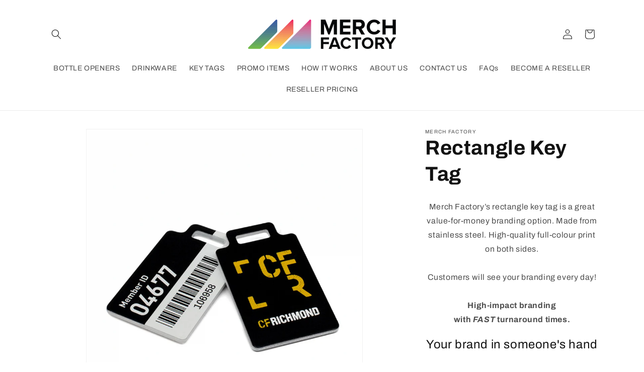

--- FILE ---
content_type: text/html; charset=utf-8
request_url: https://merchfactory.com/products/rectangle-key-tag
body_size: 57499
content:
<!doctype html>
<html class="no-js" lang="en">
  <head>
    <meta charset="utf-8">
    <meta http-equiv="X-UA-Compatible" content="IE=edge">
    <meta name="viewport" content="width=device-width,initial-scale=1">
    <meta name="theme-color" content="">
    <link rel="canonical" href="https://merchfactory.com/products/rectangle-key-tag"><link rel="icon" type="image/png" href="//merchfactory.com/cdn/shop/files/LANDSCAPE_COLOUR_LOGO.jpg?crop=center&height=32&v=1675814110&width=32"><link rel="preconnect" href="https://fonts.shopifycdn.com" crossorigin><title>
      Rectangle Key Tag
 &ndash; merch-factory-au</title>

    
      <meta name="description" content="Merch Factory’s rectangle key tag are a great value-for-money branding option. Made from stainless steel. High-quality full colour print on both sides.Customers will see your branding every day! High impact branding with FAST turnaround times.">
    

    

<meta property="og:site_name" content="merch-factory-au">
<meta property="og:url" content="https://merchfactory.com/products/rectangle-key-tag">
<meta property="og:title" content="Rectangle Key Tag">
<meta property="og:type" content="product">
<meta property="og:description" content="Merch Factory’s rectangle key tag are a great value-for-money branding option. Made from stainless steel. High-quality full colour print on both sides.Customers will see your branding every day! High impact branding with FAST turnaround times."><meta property="og:image" content="http://merchfactory.com/cdn/shop/products/Merch-factory-rectangle-key-tag-gym.png?v=1655173896">
  <meta property="og:image:secure_url" content="https://merchfactory.com/cdn/shop/products/Merch-factory-rectangle-key-tag-gym.png?v=1655173896">
  <meta property="og:image:width" content="1000">
  <meta property="og:image:height" content="1000"><meta property="og:price:amount" content="25.00">
  <meta property="og:price:currency" content="AUD"><meta name="twitter:site" content="@Merch_Factory"><meta name="twitter:card" content="summary_large_image">
<meta name="twitter:title" content="Rectangle Key Tag">
<meta name="twitter:description" content="Merch Factory’s rectangle key tag are a great value-for-money branding option. Made from stainless steel. High-quality full colour print on both sides.Customers will see your branding every day! High impact branding with FAST turnaround times.">


    <script src="//merchfactory.com/cdn/shop/t/5/assets/constants.js?v=58251544750838685771719898783" defer="defer"></script>
    <script src="//merchfactory.com/cdn/shop/t/5/assets/pubsub.js?v=158357773527763999511719898783" defer="defer"></script>
    <script src="//merchfactory.com/cdn/shop/t/5/assets/global.js?v=54939145903281508041719898783" defer="defer"></script><script src="//merchfactory.com/cdn/shop/t/5/assets/animations.js?v=88693664871331136111719898783" defer="defer"></script><script type='text/javascript' src='https://merchfactory.com/apps/wlm/js/wlm-1.1.js'></script>


 
 









<style type="text/css">.wlm-message-pnf{text-align:center;}#wlm-pwd-form {padding: 30px 0;text-align: center}#wlm-wrapper,.wlm-form-holder {display: inline-block}#wlm-pwd-error {display: none;color: #fb8077;text-align: left}#wlm-pwd-error.wlm-error {border: 1px solid #fb8077}#wlm-pwd-form-button {display: inline-block!important;height: auto!important;padding: 8px 15px!important;background: #777;border-radius: 3px!important;color: #fff!important;text-decoration: none!important;vertical-align: top}.wlm-instantclick-fix,.wlm-item-selector {position: absolute;z-index: -999;display: none;height: 0;width: 0;font-size: 0;line-height: 0}</style>










































<script type='text/javascript'>
wlm.arrHideLinks.push('a[href$="/collections/reseller"],a[href*="/collections/reseller/"],a[href*="/collections/reseller?"],a[href*="/collections/reseller#"]');
</script><style type='text/css' class='wlm-auto-hl-styles'>a[href$="/collections/reseller"],a[href*="/collections/reseller/"],a[href*="/collections/reseller?"],a[href*="/collections/reseller#"]{ display: none !important; }</style>





        
      <script type='text/javascript'>
      
        wlm.navigateByLocation();
      
      wlm.jq(document).ready(function(){
        wlm.removeLinks();
      });
    </script>
    
    
<script>window.performance && window.performance.mark && window.performance.mark('shopify.content_for_header.start');</script><meta name="google-site-verification" content="71T5ut6UfW3rSj0-zNWavSCcTqvYdKgVlmASATMqw-I">
<meta name="google-site-verification" content="9ksOgHMJ7tfNqzi1cow6LSMXD3TEyZKdX1m2rHNgXuk">
<meta name="facebook-domain-verification" content="uw5mi5su6hwoqhtdojgsdpr7tdo1v4">
<meta name="facebook-domain-verification" content="u1824zgr0p7fm6509c63abbjycogmn">
<meta id="shopify-digital-wallet" name="shopify-digital-wallet" content="/64744358108/digital_wallets/dialog">
<meta name="shopify-checkout-api-token" content="467f0c537ba1ad1d14cdeb3cd689a988">
<link rel="alternate" type="application/json+oembed" href="https://merchfactory.com/products/rectangle-key-tag.oembed">
<script async="async" src="/checkouts/internal/preloads.js?locale=en-AU"></script>
<link rel="preconnect" href="https://shop.app" crossorigin="anonymous">
<script async="async" src="https://shop.app/checkouts/internal/preloads.js?locale=en-AU&shop_id=64744358108" crossorigin="anonymous"></script>
<script id="apple-pay-shop-capabilities" type="application/json">{"shopId":64744358108,"countryCode":"AU","currencyCode":"AUD","merchantCapabilities":["supports3DS"],"merchantId":"gid:\/\/shopify\/Shop\/64744358108","merchantName":"merch-factory-au","requiredBillingContactFields":["postalAddress","email","phone"],"requiredShippingContactFields":["postalAddress","email","phone"],"shippingType":"shipping","supportedNetworks":["visa","masterCard","amex","jcb"],"total":{"type":"pending","label":"merch-factory-au","amount":"1.00"},"shopifyPaymentsEnabled":true,"supportsSubscriptions":true}</script>
<script id="shopify-features" type="application/json">{"accessToken":"467f0c537ba1ad1d14cdeb3cd689a988","betas":["rich-media-storefront-analytics"],"domain":"merchfactory.com","predictiveSearch":true,"shopId":64744358108,"locale":"en"}</script>
<script>var Shopify = Shopify || {};
Shopify.shop = "merch-factory-au.myshopify.com";
Shopify.locale = "en";
Shopify.currency = {"active":"AUD","rate":"1.0"};
Shopify.country = "AU";
Shopify.theme = {"name":"Updated copy of Dawn -- preWPD -- WPD_BDR","id":143561425116,"schema_name":"Dawn","schema_version":"11.0.0","theme_store_id":887,"role":"main"};
Shopify.theme.handle = "null";
Shopify.theme.style = {"id":null,"handle":null};
Shopify.cdnHost = "merchfactory.com/cdn";
Shopify.routes = Shopify.routes || {};
Shopify.routes.root = "/";</script>
<script type="module">!function(o){(o.Shopify=o.Shopify||{}).modules=!0}(window);</script>
<script>!function(o){function n(){var o=[];function n(){o.push(Array.prototype.slice.apply(arguments))}return n.q=o,n}var t=o.Shopify=o.Shopify||{};t.loadFeatures=n(),t.autoloadFeatures=n()}(window);</script>
<script>
  window.ShopifyPay = window.ShopifyPay || {};
  window.ShopifyPay.apiHost = "shop.app\/pay";
  window.ShopifyPay.redirectState = null;
</script>
<script id="shop-js-analytics" type="application/json">{"pageType":"product"}</script>
<script defer="defer" async type="module" src="//merchfactory.com/cdn/shopifycloud/shop-js/modules/v2/client.init-shop-cart-sync_C5BV16lS.en.esm.js"></script>
<script defer="defer" async type="module" src="//merchfactory.com/cdn/shopifycloud/shop-js/modules/v2/chunk.common_CygWptCX.esm.js"></script>
<script type="module">
  await import("//merchfactory.com/cdn/shopifycloud/shop-js/modules/v2/client.init-shop-cart-sync_C5BV16lS.en.esm.js");
await import("//merchfactory.com/cdn/shopifycloud/shop-js/modules/v2/chunk.common_CygWptCX.esm.js");

  window.Shopify.SignInWithShop?.initShopCartSync?.({"fedCMEnabled":true,"windoidEnabled":true});

</script>
<script>
  window.Shopify = window.Shopify || {};
  if (!window.Shopify.featureAssets) window.Shopify.featureAssets = {};
  window.Shopify.featureAssets['shop-js'] = {"shop-cart-sync":["modules/v2/client.shop-cart-sync_ZFArdW7E.en.esm.js","modules/v2/chunk.common_CygWptCX.esm.js"],"init-fed-cm":["modules/v2/client.init-fed-cm_CmiC4vf6.en.esm.js","modules/v2/chunk.common_CygWptCX.esm.js"],"shop-button":["modules/v2/client.shop-button_tlx5R9nI.en.esm.js","modules/v2/chunk.common_CygWptCX.esm.js"],"shop-cash-offers":["modules/v2/client.shop-cash-offers_DOA2yAJr.en.esm.js","modules/v2/chunk.common_CygWptCX.esm.js","modules/v2/chunk.modal_D71HUcav.esm.js"],"init-windoid":["modules/v2/client.init-windoid_sURxWdc1.en.esm.js","modules/v2/chunk.common_CygWptCX.esm.js"],"shop-toast-manager":["modules/v2/client.shop-toast-manager_ClPi3nE9.en.esm.js","modules/v2/chunk.common_CygWptCX.esm.js"],"init-shop-email-lookup-coordinator":["modules/v2/client.init-shop-email-lookup-coordinator_B8hsDcYM.en.esm.js","modules/v2/chunk.common_CygWptCX.esm.js"],"init-shop-cart-sync":["modules/v2/client.init-shop-cart-sync_C5BV16lS.en.esm.js","modules/v2/chunk.common_CygWptCX.esm.js"],"avatar":["modules/v2/client.avatar_BTnouDA3.en.esm.js"],"pay-button":["modules/v2/client.pay-button_FdsNuTd3.en.esm.js","modules/v2/chunk.common_CygWptCX.esm.js"],"init-customer-accounts":["modules/v2/client.init-customer-accounts_DxDtT_ad.en.esm.js","modules/v2/client.shop-login-button_C5VAVYt1.en.esm.js","modules/v2/chunk.common_CygWptCX.esm.js","modules/v2/chunk.modal_D71HUcav.esm.js"],"init-shop-for-new-customer-accounts":["modules/v2/client.init-shop-for-new-customer-accounts_ChsxoAhi.en.esm.js","modules/v2/client.shop-login-button_C5VAVYt1.en.esm.js","modules/v2/chunk.common_CygWptCX.esm.js","modules/v2/chunk.modal_D71HUcav.esm.js"],"shop-login-button":["modules/v2/client.shop-login-button_C5VAVYt1.en.esm.js","modules/v2/chunk.common_CygWptCX.esm.js","modules/v2/chunk.modal_D71HUcav.esm.js"],"init-customer-accounts-sign-up":["modules/v2/client.init-customer-accounts-sign-up_CPSyQ0Tj.en.esm.js","modules/v2/client.shop-login-button_C5VAVYt1.en.esm.js","modules/v2/chunk.common_CygWptCX.esm.js","modules/v2/chunk.modal_D71HUcav.esm.js"],"shop-follow-button":["modules/v2/client.shop-follow-button_Cva4Ekp9.en.esm.js","modules/v2/chunk.common_CygWptCX.esm.js","modules/v2/chunk.modal_D71HUcav.esm.js"],"checkout-modal":["modules/v2/client.checkout-modal_BPM8l0SH.en.esm.js","modules/v2/chunk.common_CygWptCX.esm.js","modules/v2/chunk.modal_D71HUcav.esm.js"],"lead-capture":["modules/v2/client.lead-capture_Bi8yE_yS.en.esm.js","modules/v2/chunk.common_CygWptCX.esm.js","modules/v2/chunk.modal_D71HUcav.esm.js"],"shop-login":["modules/v2/client.shop-login_D6lNrXab.en.esm.js","modules/v2/chunk.common_CygWptCX.esm.js","modules/v2/chunk.modal_D71HUcav.esm.js"],"payment-terms":["modules/v2/client.payment-terms_CZxnsJam.en.esm.js","modules/v2/chunk.common_CygWptCX.esm.js","modules/v2/chunk.modal_D71HUcav.esm.js"]};
</script>
<script>(function() {
  var isLoaded = false;
  function asyncLoad() {
    if (isLoaded) return;
    isLoaded = true;
    var urls = ["https:\/\/inkybay.com\/shopify\/js\/inkybay.js?shop=merch-factory-au.myshopify.com"];
    for (var i = 0; i < urls.length; i++) {
      var s = document.createElement('script');
      s.type = 'text/javascript';
      s.async = true;
      s.src = urls[i];
      var x = document.getElementsByTagName('script')[0];
      x.parentNode.insertBefore(s, x);
    }
  };
  if(window.attachEvent) {
    window.attachEvent('onload', asyncLoad);
  } else {
    window.addEventListener('load', asyncLoad, false);
  }
})();</script>
<script id="__st">var __st={"a":64744358108,"offset":36000,"reqid":"62a2ccd2-39e7-4c02-9683-f22cc936da8b-1768832930","pageurl":"merchfactory.com\/products\/rectangle-key-tag","u":"202162980d3f","p":"product","rtyp":"product","rid":7707263926492};</script>
<script>window.ShopifyPaypalV4VisibilityTracking = true;</script>
<script id="captcha-bootstrap">!function(){'use strict';const t='contact',e='account',n='new_comment',o=[[t,t],['blogs',n],['comments',n],[t,'customer']],c=[[e,'customer_login'],[e,'guest_login'],[e,'recover_customer_password'],[e,'create_customer']],r=t=>t.map((([t,e])=>`form[action*='/${t}']:not([data-nocaptcha='true']) input[name='form_type'][value='${e}']`)).join(','),a=t=>()=>t?[...document.querySelectorAll(t)].map((t=>t.form)):[];function s(){const t=[...o],e=r(t);return a(e)}const i='password',u='form_key',d=['recaptcha-v3-token','g-recaptcha-response','h-captcha-response',i],f=()=>{try{return window.sessionStorage}catch{return}},m='__shopify_v',_=t=>t.elements[u];function p(t,e,n=!1){try{const o=window.sessionStorage,c=JSON.parse(o.getItem(e)),{data:r}=function(t){const{data:e,action:n}=t;return t[m]||n?{data:e,action:n}:{data:t,action:n}}(c);for(const[e,n]of Object.entries(r))t.elements[e]&&(t.elements[e].value=n);n&&o.removeItem(e)}catch(o){console.error('form repopulation failed',{error:o})}}const l='form_type',E='cptcha';function T(t){t.dataset[E]=!0}const w=window,h=w.document,L='Shopify',v='ce_forms',y='captcha';let A=!1;((t,e)=>{const n=(g='f06e6c50-85a8-45c8-87d0-21a2b65856fe',I='https://cdn.shopify.com/shopifycloud/storefront-forms-hcaptcha/ce_storefront_forms_captcha_hcaptcha.v1.5.2.iife.js',D={infoText:'Protected by hCaptcha',privacyText:'Privacy',termsText:'Terms'},(t,e,n)=>{const o=w[L][v],c=o.bindForm;if(c)return c(t,g,e,D).then(n);var r;o.q.push([[t,g,e,D],n]),r=I,A||(h.body.append(Object.assign(h.createElement('script'),{id:'captcha-provider',async:!0,src:r})),A=!0)});var g,I,D;w[L]=w[L]||{},w[L][v]=w[L][v]||{},w[L][v].q=[],w[L][y]=w[L][y]||{},w[L][y].protect=function(t,e){n(t,void 0,e),T(t)},Object.freeze(w[L][y]),function(t,e,n,w,h,L){const[v,y,A,g]=function(t,e,n){const i=e?o:[],u=t?c:[],d=[...i,...u],f=r(d),m=r(i),_=r(d.filter((([t,e])=>n.includes(e))));return[a(f),a(m),a(_),s()]}(w,h,L),I=t=>{const e=t.target;return e instanceof HTMLFormElement?e:e&&e.form},D=t=>v().includes(t);t.addEventListener('submit',(t=>{const e=I(t);if(!e)return;const n=D(e)&&!e.dataset.hcaptchaBound&&!e.dataset.recaptchaBound,o=_(e),c=g().includes(e)&&(!o||!o.value);(n||c)&&t.preventDefault(),c&&!n&&(function(t){try{if(!f())return;!function(t){const e=f();if(!e)return;const n=_(t);if(!n)return;const o=n.value;o&&e.removeItem(o)}(t);const e=Array.from(Array(32),(()=>Math.random().toString(36)[2])).join('');!function(t,e){_(t)||t.append(Object.assign(document.createElement('input'),{type:'hidden',name:u})),t.elements[u].value=e}(t,e),function(t,e){const n=f();if(!n)return;const o=[...t.querySelectorAll(`input[type='${i}']`)].map((({name:t})=>t)),c=[...d,...o],r={};for(const[a,s]of new FormData(t).entries())c.includes(a)||(r[a]=s);n.setItem(e,JSON.stringify({[m]:1,action:t.action,data:r}))}(t,e)}catch(e){console.error('failed to persist form',e)}}(e),e.submit())}));const S=(t,e)=>{t&&!t.dataset[E]&&(n(t,e.some((e=>e===t))),T(t))};for(const o of['focusin','change'])t.addEventListener(o,(t=>{const e=I(t);D(e)&&S(e,y())}));const B=e.get('form_key'),M=e.get(l),P=B&&M;t.addEventListener('DOMContentLoaded',(()=>{const t=y();if(P)for(const e of t)e.elements[l].value===M&&p(e,B);[...new Set([...A(),...v().filter((t=>'true'===t.dataset.shopifyCaptcha))])].forEach((e=>S(e,t)))}))}(h,new URLSearchParams(w.location.search),n,t,e,['guest_login'])})(!0,!0)}();</script>
<script integrity="sha256-4kQ18oKyAcykRKYeNunJcIwy7WH5gtpwJnB7kiuLZ1E=" data-source-attribution="shopify.loadfeatures" defer="defer" src="//merchfactory.com/cdn/shopifycloud/storefront/assets/storefront/load_feature-a0a9edcb.js" crossorigin="anonymous"></script>
<script crossorigin="anonymous" defer="defer" src="//merchfactory.com/cdn/shopifycloud/storefront/assets/shopify_pay/storefront-65b4c6d7.js?v=20250812"></script>
<script data-source-attribution="shopify.dynamic_checkout.dynamic.init">var Shopify=Shopify||{};Shopify.PaymentButton=Shopify.PaymentButton||{isStorefrontPortableWallets:!0,init:function(){window.Shopify.PaymentButton.init=function(){};var t=document.createElement("script");t.src="https://merchfactory.com/cdn/shopifycloud/portable-wallets/latest/portable-wallets.en.js",t.type="module",document.head.appendChild(t)}};
</script>
<script data-source-attribution="shopify.dynamic_checkout.buyer_consent">
  function portableWalletsHideBuyerConsent(e){var t=document.getElementById("shopify-buyer-consent"),n=document.getElementById("shopify-subscription-policy-button");t&&n&&(t.classList.add("hidden"),t.setAttribute("aria-hidden","true"),n.removeEventListener("click",e))}function portableWalletsShowBuyerConsent(e){var t=document.getElementById("shopify-buyer-consent"),n=document.getElementById("shopify-subscription-policy-button");t&&n&&(t.classList.remove("hidden"),t.removeAttribute("aria-hidden"),n.addEventListener("click",e))}window.Shopify?.PaymentButton&&(window.Shopify.PaymentButton.hideBuyerConsent=portableWalletsHideBuyerConsent,window.Shopify.PaymentButton.showBuyerConsent=portableWalletsShowBuyerConsent);
</script>
<script data-source-attribution="shopify.dynamic_checkout.cart.bootstrap">document.addEventListener("DOMContentLoaded",(function(){function t(){return document.querySelector("shopify-accelerated-checkout-cart, shopify-accelerated-checkout")}if(t())Shopify.PaymentButton.init();else{new MutationObserver((function(e,n){t()&&(Shopify.PaymentButton.init(),n.disconnect())})).observe(document.body,{childList:!0,subtree:!0})}}));
</script>
<link id="shopify-accelerated-checkout-styles" rel="stylesheet" media="screen" href="https://merchfactory.com/cdn/shopifycloud/portable-wallets/latest/accelerated-checkout-backwards-compat.css" crossorigin="anonymous">
<style id="shopify-accelerated-checkout-cart">
        #shopify-buyer-consent {
  margin-top: 1em;
  display: inline-block;
  width: 100%;
}

#shopify-buyer-consent.hidden {
  display: none;
}

#shopify-subscription-policy-button {
  background: none;
  border: none;
  padding: 0;
  text-decoration: underline;
  font-size: inherit;
  cursor: pointer;
}

#shopify-subscription-policy-button::before {
  box-shadow: none;
}

      </style>
<script id="sections-script" data-sections="header" defer="defer" src="//merchfactory.com/cdn/shop/t/5/compiled_assets/scripts.js?v=862"></script>
<script>window.performance && window.performance.mark && window.performance.mark('shopify.content_for_header.end');</script>


    <style data-shopify>
      @font-face {
  font-family: Archivo;
  font-weight: 400;
  font-style: normal;
  font-display: swap;
  src: url("//merchfactory.com/cdn/fonts/archivo/archivo_n4.dc8d917cc69af0a65ae04d01fd8eeab28a3573c9.woff2") format("woff2"),
       url("//merchfactory.com/cdn/fonts/archivo/archivo_n4.bd6b9c34fdb81d7646836be8065ce3c80a2cc984.woff") format("woff");
}

      @font-face {
  font-family: Archivo;
  font-weight: 700;
  font-style: normal;
  font-display: swap;
  src: url("//merchfactory.com/cdn/fonts/archivo/archivo_n7.651b020b3543640c100112be6f1c1b8e816c7f13.woff2") format("woff2"),
       url("//merchfactory.com/cdn/fonts/archivo/archivo_n7.7e9106d320e6594976a7dcb57957f3e712e83c96.woff") format("woff");
}

      @font-face {
  font-family: Archivo;
  font-weight: 400;
  font-style: italic;
  font-display: swap;
  src: url("//merchfactory.com/cdn/fonts/archivo/archivo_i4.37d8c4e02dc4f8e8b559f47082eb24a5c48c2908.woff2") format("woff2"),
       url("//merchfactory.com/cdn/fonts/archivo/archivo_i4.839d35d75c605237591e73815270f86ab696602c.woff") format("woff");
}

      @font-face {
  font-family: Archivo;
  font-weight: 700;
  font-style: italic;
  font-display: swap;
  src: url("//merchfactory.com/cdn/fonts/archivo/archivo_i7.3dc798c6f261b8341dd97dd5c78d97d457c63517.woff2") format("woff2"),
       url("//merchfactory.com/cdn/fonts/archivo/archivo_i7.3b65e9d326e7379bd5f15bcb927c5d533d950ff6.woff") format("woff");
}

      @font-face {
  font-family: Archivo;
  font-weight: 700;
  font-style: normal;
  font-display: swap;
  src: url("//merchfactory.com/cdn/fonts/archivo/archivo_n7.651b020b3543640c100112be6f1c1b8e816c7f13.woff2") format("woff2"),
       url("//merchfactory.com/cdn/fonts/archivo/archivo_n7.7e9106d320e6594976a7dcb57957f3e712e83c96.woff") format("woff");
}


      
        :root,
        .color-background-1 {
          --color-background: 255,255,255;
        
          --gradient-background: #ffffff;
        
        --color-foreground: 18,18,18;
        --color-shadow: 18,18,18;
        --color-button: 18,18,18;
        --color-button-text: 255,255,255;
        --color-secondary-button: 255,255,255;
        --color-secondary-button-text: 18,18,18;
        --color-link: 18,18,18;
        --color-badge-foreground: 18,18,18;
        --color-badge-background: 255,255,255;
        --color-badge-border: 18,18,18;
        --payment-terms-background-color: rgb(255 255 255);
      }
      
        
        .color-background-2 {
          --color-background: 243,243,243;
        
          --gradient-background: #f3f3f3;
        
        --color-foreground: 18,18,18;
        --color-shadow: 18,18,18;
        --color-button: 18,18,18;
        --color-button-text: 243,243,243;
        --color-secondary-button: 243,243,243;
        --color-secondary-button-text: 18,18,18;
        --color-link: 18,18,18;
        --color-badge-foreground: 18,18,18;
        --color-badge-background: 243,243,243;
        --color-badge-border: 18,18,18;
        --payment-terms-background-color: rgb(243 243 243);
      }
      
        
        .color-inverse {
          --color-background: 255,255,255;
        
          --gradient-background: #ffffff;
        
        --color-foreground: 18,18,18;
        --color-shadow: 18,18,18;
        --color-button: 255,255,255;
        --color-button-text: 18,18,18;
        --color-secondary-button: 255,255,255;
        --color-secondary-button-text: 255,255,255;
        --color-link: 255,255,255;
        --color-badge-foreground: 18,18,18;
        --color-badge-background: 255,255,255;
        --color-badge-border: 18,18,18;
        --payment-terms-background-color: rgb(255 255 255);
      }
      
        
        .color-accent-1 {
          --color-background: 18,18,18;
        
          --gradient-background: #121212;
        
        --color-foreground: 255,255,255;
        --color-shadow: 18,18,18;
        --color-button: 255,255,255;
        --color-button-text: 18,18,18;
        --color-secondary-button: 18,18,18;
        --color-secondary-button-text: 255,255,255;
        --color-link: 255,255,255;
        --color-badge-foreground: 255,255,255;
        --color-badge-background: 18,18,18;
        --color-badge-border: 255,255,255;
        --payment-terms-background-color: rgb(18 18 18);
      }
      
        
        .color-accent-2 {
          --color-background: 51,79,180;
        
          --gradient-background: #334fb4;
        
        --color-foreground: 255,255,255;
        --color-shadow: 18,18,18;
        --color-button: 255,255,255;
        --color-button-text: 51,79,180;
        --color-secondary-button: 51,79,180;
        --color-secondary-button-text: 255,255,255;
        --color-link: 255,255,255;
        --color-badge-foreground: 255,255,255;
        --color-badge-background: 51,79,180;
        --color-badge-border: 255,255,255;
        --payment-terms-background-color: rgb(51 79 180);
      }
      

      body, .color-background-1, .color-background-2, .color-inverse, .color-accent-1, .color-accent-2 {
        color: rgba(var(--color-foreground), 0.75);
        background-color: rgb(var(--color-background));
      }

      :root {
        --font-body-family: Archivo, sans-serif;
        --font-body-style: normal;
        --font-body-weight: 400;
        --font-body-weight-bold: 700;

        --font-heading-family: Archivo, sans-serif;
        --font-heading-style: normal;
        --font-heading-weight: 700;

        --font-body-scale: 1.0;
        --font-heading-scale: 1.0;

        --media-padding: px;
        --media-border-opacity: 0.05;
        --media-border-width: 1px;
        --media-radius: 0px;
        --media-shadow-opacity: 0.0;
        --media-shadow-horizontal-offset: 0px;
        --media-shadow-vertical-offset: 4px;
        --media-shadow-blur-radius: 5px;
        --media-shadow-visible: 0;

        --page-width: 120rem;
        --page-width-margin: 0rem;

        --product-card-image-padding: 0.0rem;
        --product-card-corner-radius: 0.0rem;
        --product-card-text-alignment: left;
        --product-card-border-width: 0.0rem;
        --product-card-border-opacity: 0.1;
        --product-card-shadow-opacity: 0.0;
        --product-card-shadow-visible: 0;
        --product-card-shadow-horizontal-offset: 0.0rem;
        --product-card-shadow-vertical-offset: 0.4rem;
        --product-card-shadow-blur-radius: 0.5rem;

        --collection-card-image-padding: 0.0rem;
        --collection-card-corner-radius: 0.0rem;
        --collection-card-text-alignment: left;
        --collection-card-border-width: 0.0rem;
        --collection-card-border-opacity: 0.0;
        --collection-card-shadow-opacity: 0.1;
        --collection-card-shadow-visible: 1;
        --collection-card-shadow-horizontal-offset: 0.0rem;
        --collection-card-shadow-vertical-offset: 0.0rem;
        --collection-card-shadow-blur-radius: 0.0rem;

        --blog-card-image-padding: 0.0rem;
        --blog-card-corner-radius: 0.0rem;
        --blog-card-text-alignment: left;
        --blog-card-border-width: 0.0rem;
        --blog-card-border-opacity: 0.0;
        --blog-card-shadow-opacity: 0.1;
        --blog-card-shadow-visible: 1;
        --blog-card-shadow-horizontal-offset: 0.0rem;
        --blog-card-shadow-vertical-offset: 0.0rem;
        --blog-card-shadow-blur-radius: 0.0rem;

        --badge-corner-radius: 4.0rem;

        --popup-border-width: 1px;
        --popup-border-opacity: 0.1;
        --popup-corner-radius: 0px;
        --popup-shadow-opacity: 0.0;
        --popup-shadow-horizontal-offset: 0px;
        --popup-shadow-vertical-offset: 4px;
        --popup-shadow-blur-radius: 5px;

        --drawer-border-width: 1px;
        --drawer-border-opacity: 0.1;
        --drawer-shadow-opacity: 0.0;
        --drawer-shadow-horizontal-offset: 0px;
        --drawer-shadow-vertical-offset: 4px;
        --drawer-shadow-blur-radius: 5px;

        --spacing-sections-desktop: 0px;
        --spacing-sections-mobile: 0px;

        --grid-desktop-vertical-spacing: 8px;
        --grid-desktop-horizontal-spacing: 8px;
        --grid-mobile-vertical-spacing: 4px;
        --grid-mobile-horizontal-spacing: 4px;

        --text-boxes-border-opacity: 0.1;
        --text-boxes-border-width: 0px;
        --text-boxes-radius: 0px;
        --text-boxes-shadow-opacity: 0.0;
        --text-boxes-shadow-visible: 0;
        --text-boxes-shadow-horizontal-offset: 0px;
        --text-boxes-shadow-vertical-offset: 4px;
        --text-boxes-shadow-blur-radius: 5px;

        --buttons-radius: 0px;
        --buttons-radius-outset: 0px;
        --buttons-border-width: 1px;
        --buttons-border-opacity: 1.0;
        --buttons-shadow-opacity: 0.0;
        --buttons-shadow-visible: 0;
        --buttons-shadow-horizontal-offset: 0px;
        --buttons-shadow-vertical-offset: 4px;
        --buttons-shadow-blur-radius: 5px;
        --buttons-border-offset: 0px;

        --inputs-radius: 0px;
        --inputs-border-width: 1px;
        --inputs-border-opacity: 0.55;
        --inputs-shadow-opacity: 0.0;
        --inputs-shadow-horizontal-offset: 0px;
        --inputs-margin-offset: 0px;
        --inputs-shadow-vertical-offset: 4px;
        --inputs-shadow-blur-radius: 5px;
        --inputs-radius-outset: 0px;

        --variant-pills-radius: 40px;
        --variant-pills-border-width: 1px;
        --variant-pills-border-opacity: 0.55;
        --variant-pills-shadow-opacity: 0.0;
        --variant-pills-shadow-horizontal-offset: 0px;
        --variant-pills-shadow-vertical-offset: 4px;
        --variant-pills-shadow-blur-radius: 5px;
      }

      *,
      *::before,
      *::after {
        box-sizing: inherit;
      }

      html {
        box-sizing: border-box;
        font-size: calc(var(--font-body-scale) * 62.5%);
        height: 100%;
      }

      body {
        display: grid;
        grid-template-rows: auto auto 1fr auto;
        grid-template-columns: 100%;
        min-height: 100%;
        margin: 0;
        font-size: 1.5rem;
        letter-spacing: 0.06rem;
        line-height: calc(1 + 0.8 / var(--font-body-scale));
        font-family: var(--font-body-family);
        font-style: var(--font-body-style);
        font-weight: var(--font-body-weight);
      }

      @media screen and (min-width: 750px) {
        body {
          font-size: 1.6rem;
        }
      }
    </style>

    <link href="//merchfactory.com/cdn/shop/t/5/assets/base.css?v=23339814046429731881719898783" rel="stylesheet" type="text/css" media="all" />
<link rel="preload" as="font" href="//merchfactory.com/cdn/fonts/archivo/archivo_n4.dc8d917cc69af0a65ae04d01fd8eeab28a3573c9.woff2" type="font/woff2" crossorigin><link rel="preload" as="font" href="//merchfactory.com/cdn/fonts/archivo/archivo_n7.651b020b3543640c100112be6f1c1b8e816c7f13.woff2" type="font/woff2" crossorigin><link href="//merchfactory.com/cdn/shop/t/5/assets/component-localization-form.css?v=143319823105703127341719898783" rel="stylesheet" type="text/css" media="all" />
      <script src="//merchfactory.com/cdn/shop/t/5/assets/localization-form.js?v=161644695336821385561719898783" defer="defer"></script><link
        rel="stylesheet"
        href="//merchfactory.com/cdn/shop/t/5/assets/component-predictive-search.css?v=118923337488134913561719898783"
        media="print"
        onload="this.media='all'"
      ><script>
      document.documentElement.className = document.documentElement.className.replace('no-js', 'js');
      if (Shopify.designMode) {
        document.documentElement.classList.add('shopify-design-mode');
      }
    </script>
  <!-- XO-InsertCode -->

<!-- Google Tag Manager -->
<script>(function(w,d,s,l,i){w[l]=w[l]||[];w[l].push({'gtm.start':
new Date().getTime(),event:'gtm.js'});var f=d.getElementsByTagName(s)[0],
j=d.createElement(s),dl=l!='dataLayer'?'&l='+l:'';j.async=true;j.src=
'https://www.googletagmanager.com/gtm.js?id='+i+dl;f.parentNode.insertBefore(j,f);
})(window,document,'script','dataLayer','GTM-NR88SJL');</script>
<!-- End Google Tag Manager -->

<!-- End: XO-InsertCode Header-->
<!-- BEGIN app block: shopify://apps/wsh-wholesale-pricing/blocks/app-embed/94cbfa01-7191-4bb2-bcd8-b519b9b3bd06 --><script>

  window.wpdExtensionIsProductPage = {"id":7707263926492,"title":"Rectangle Key Tag","handle":"rectangle-key-tag","description":"\u003cp data-mce-fragment=\"1\" style=\"text-align: center;\"\u003eMerch Factory’s rectangle key tag is a great value-for-money branding option. Made from stainless steel. High-quality full-colour print on both sides.\u003cstrong data-mce-fragment=\"1\"\u003e\u003cbr data-mce-fragment=\"1\"\u003e\u003cbr data-mce-fragment=\"1\"\u003e\u003c\/strong\u003eCustomers will see your branding every day!\u003cstrong data-mce-fragment=\"1\"\u003e \u003cbr data-mce-fragment=\"1\"\u003e\u003cbr data-mce-fragment=\"1\"\u003eHigh-impact branding with \u003cem data-mce-fragment=\"1\"\u003eFAST\u003c\/em\u003e\u003cspan data-mce-fragment=\"1\"\u003e \u003c\/span\u003eturnaround times.\u003c\/strong\u003e\u003c\/p\u003e\n\u003ch2 style=\"text-align: center;\"\u003e\u003cspan style=\"font-weight: 400;\"\u003eYour brand in someone's hand\u003c\/span\u003e\u003c\/h2\u003e","published_at":"2022-06-11T14:05:45+10:00","created_at":"2022-06-10T20:01:48+10:00","vendor":"Merch Factory","type":"KEY TAG","tags":["KEY TAG","Retail key tag"],"price":2500,"price_min":2500,"price_max":1500000,"available":true,"price_varies":true,"compare_at_price":null,"compare_at_price_min":0,"compare_at_price_max":0,"compare_at_price_varies":false,"variants":[{"id":43478906699996,"title":"1","option1":"1","option2":null,"option3":null,"sku":"","requires_shipping":true,"taxable":true,"featured_image":null,"available":true,"name":"Rectangle Key Tag - 1","public_title":"1","options":["1"],"price":2500,"weight":25,"compare_at_price":null,"inventory_management":null,"barcode":"","requires_selling_plan":false,"selling_plan_allocations":[]},{"id":43802585497820,"title":"2","option1":"2","option2":null,"option3":null,"sku":"","requires_shipping":true,"taxable":true,"featured_image":null,"available":true,"name":"Rectangle Key Tag - 2","public_title":"2","options":["2"],"price":3000,"weight":25,"compare_at_price":null,"inventory_management":null,"barcode":"","requires_selling_plan":false,"selling_plan_allocations":[]},{"id":43802585530588,"title":"3","option1":"3","option2":null,"option3":null,"sku":"","requires_shipping":true,"taxable":true,"featured_image":null,"available":true,"name":"Rectangle Key Tag - 3","public_title":"3","options":["3"],"price":4500,"weight":25,"compare_at_price":null,"inventory_management":null,"barcode":"","requires_selling_plan":false,"selling_plan_allocations":[]},{"id":43802585563356,"title":"4","option1":"4","option2":null,"option3":null,"sku":"","requires_shipping":true,"taxable":true,"featured_image":null,"available":true,"name":"Rectangle Key Tag - 4","public_title":"4","options":["4"],"price":6000,"weight":25,"compare_at_price":null,"inventory_management":null,"barcode":"","requires_selling_plan":false,"selling_plan_allocations":[]},{"id":43802585596124,"title":"5","option1":"5","option2":null,"option3":null,"sku":"","requires_shipping":true,"taxable":true,"featured_image":null,"available":true,"name":"Rectangle Key Tag - 5","public_title":"5","options":["5"],"price":7500,"weight":25,"compare_at_price":null,"inventory_management":null,"barcode":"","requires_selling_plan":false,"selling_plan_allocations":[]},{"id":43802585628892,"title":"6","option1":"6","option2":null,"option3":null,"sku":"","requires_shipping":true,"taxable":true,"featured_image":null,"available":true,"name":"Rectangle Key Tag - 6","public_title":"6","options":["6"],"price":9000,"weight":25,"compare_at_price":null,"inventory_management":null,"barcode":"","requires_selling_plan":false,"selling_plan_allocations":[]},{"id":43802585661660,"title":"7","option1":"7","option2":null,"option3":null,"sku":"","requires_shipping":true,"taxable":true,"featured_image":null,"available":true,"name":"Rectangle Key Tag - 7","public_title":"7","options":["7"],"price":10500,"weight":25,"compare_at_price":null,"inventory_management":null,"barcode":"","requires_selling_plan":false,"selling_plan_allocations":[]},{"id":43802585694428,"title":"8","option1":"8","option2":null,"option3":null,"sku":"","requires_shipping":true,"taxable":true,"featured_image":null,"available":true,"name":"Rectangle Key Tag - 8","public_title":"8","options":["8"],"price":12000,"weight":25,"compare_at_price":null,"inventory_management":null,"barcode":"","requires_selling_plan":false,"selling_plan_allocations":[]},{"id":43802585727196,"title":"9","option1":"9","option2":null,"option3":null,"sku":"","requires_shipping":true,"taxable":true,"featured_image":null,"available":true,"name":"Rectangle Key Tag - 9","public_title":"9","options":["9"],"price":13400,"weight":25,"compare_at_price":null,"inventory_management":null,"barcode":"","requires_selling_plan":false,"selling_plan_allocations":[]},{"id":43478898016476,"title":"10","option1":"10","option2":null,"option3":null,"sku":"","requires_shipping":true,"taxable":true,"featured_image":null,"available":true,"name":"Rectangle Key Tag - 10","public_title":"10","options":["10"],"price":12950,"weight":25,"compare_at_price":null,"inventory_management":null,"barcode":"","requires_selling_plan":false,"selling_plan_allocations":[]},{"id":43355348238556,"title":"25","option1":"25","option2":null,"option3":null,"sku":"","requires_shipping":true,"taxable":true,"featured_image":null,"available":true,"name":"Rectangle Key Tag - 25","public_title":"25","options":["25"],"price":9600,"weight":25,"compare_at_price":null,"inventory_management":null,"barcode":"","requires_selling_plan":false,"selling_plan_allocations":[]},{"id":43355348271324,"title":"50","option1":"50","option2":null,"option3":null,"sku":"","requires_shipping":true,"taxable":true,"featured_image":null,"available":true,"name":"Rectangle Key Tag - 50","public_title":"50","options":["50"],"price":17900,"weight":25,"compare_at_price":null,"inventory_management":null,"barcode":"","requires_selling_plan":false,"selling_plan_allocations":[]},{"id":43355348304092,"title":"100","option1":"100","option2":null,"option3":null,"sku":"","requires_shipping":true,"taxable":true,"featured_image":null,"available":true,"name":"Rectangle Key Tag - 100","public_title":"100","options":["100"],"price":26800,"weight":25,"compare_at_price":null,"inventory_management":null,"barcode":"","requires_selling_plan":false,"selling_plan_allocations":[]},{"id":43355348336860,"title":"250","option1":"250","option2":null,"option3":null,"sku":"","requires_shipping":true,"taxable":true,"featured_image":null,"available":true,"name":"Rectangle Key Tag - 250","public_title":"250","options":["250"],"price":54200,"weight":25,"compare_at_price":null,"inventory_management":null,"barcode":"","requires_selling_plan":false,"selling_plan_allocations":[]},{"id":43355348369628,"title":"500","option1":"500","option2":null,"option3":null,"sku":"","requires_shipping":true,"taxable":true,"featured_image":null,"available":true,"name":"Rectangle Key Tag - 500","public_title":"500","options":["500"],"price":104000,"weight":25,"compare_at_price":null,"inventory_management":null,"barcode":"","requires_selling_plan":false,"selling_plan_allocations":[]},{"id":43355348402396,"title":"1000","option1":"1000","option2":null,"option3":null,"sku":"","requires_shipping":true,"taxable":true,"featured_image":null,"available":true,"name":"Rectangle Key Tag - 1000","public_title":"1000","options":["1000"],"price":195000,"weight":25,"compare_at_price":null,"inventory_management":null,"barcode":"","requires_selling_plan":false,"selling_plan_allocations":[]},{"id":43355348435164,"title":"2000","option1":"2000","option2":null,"option3":null,"sku":"","requires_shipping":true,"taxable":true,"featured_image":null,"available":true,"name":"Rectangle Key Tag - 2000","public_title":"2000","options":["2000"],"price":372000,"weight":25,"compare_at_price":null,"inventory_management":null,"barcode":"","requires_selling_plan":false,"selling_plan_allocations":[]},{"id":43355348467932,"title":"5000","option1":"5000","option2":null,"option3":null,"sku":"","requires_shipping":true,"taxable":true,"featured_image":null,"available":true,"name":"Rectangle Key Tag - 5000","public_title":"5000","options":["5000"],"price":835000,"weight":25,"compare_at_price":null,"inventory_management":null,"barcode":"","requires_selling_plan":false,"selling_plan_allocations":[]},{"id":43355348500700,"title":"10000+","option1":"10000+","option2":null,"option3":null,"sku":"","requires_shipping":true,"taxable":true,"featured_image":null,"available":true,"name":"Rectangle Key Tag - 10000+","public_title":"10000+","options":["10000+"],"price":1500000,"weight":25,"compare_at_price":null,"inventory_management":null,"barcode":"","requires_selling_plan":false,"selling_plan_allocations":[]}],"images":["\/\/merchfactory.com\/cdn\/shop\/products\/Merch-factory-rectangle-key-tag-gym.png?v=1655173896","\/\/merchfactory.com\/cdn\/shop\/products\/Merch-factory-rectangle-key-tag-professionals.png?v=1655173896","\/\/merchfactory.com\/cdn\/shop\/products\/Merch-factory-rectangle-key-tag-real-estate-agent.png?v=1655173896","\/\/merchfactory.com\/cdn\/shop\/products\/Merch-factory-rectangle-key-tag-spa.png?v=1655173896"],"featured_image":"\/\/merchfactory.com\/cdn\/shop\/products\/Merch-factory-rectangle-key-tag-gym.png?v=1655173896","options":["QUANTITY"],"media":[{"alt":"Custom Rectangle Key Tag for gyms","id":29840368173276,"position":1,"preview_image":{"aspect_ratio":1.0,"height":1000,"width":1000,"src":"\/\/merchfactory.com\/cdn\/shop\/products\/Merch-factory-rectangle-key-tag-gym.png?v=1655173896"},"aspect_ratio":1.0,"height":1000,"media_type":"image","src":"\/\/merchfactory.com\/cdn\/shop\/products\/Merch-factory-rectangle-key-tag-gym.png?v=1655173896","width":1000},{"alt":"Custom Rectangle Key Tag for real estate agents","id":29840368206044,"position":2,"preview_image":{"aspect_ratio":1.0,"height":1000,"width":1000,"src":"\/\/merchfactory.com\/cdn\/shop\/products\/Merch-factory-rectangle-key-tag-professionals.png?v=1655173896"},"aspect_ratio":1.0,"height":1000,"media_type":"image","src":"\/\/merchfactory.com\/cdn\/shop\/products\/Merch-factory-rectangle-key-tag-professionals.png?v=1655173896","width":1000},{"alt":"Custom Rectangle Key Tag for real estate agents","id":29840368238812,"position":3,"preview_image":{"aspect_ratio":1.0,"height":1000,"width":1000,"src":"\/\/merchfactory.com\/cdn\/shop\/products\/Merch-factory-rectangle-key-tag-real-estate-agent.png?v=1655173896"},"aspect_ratio":1.0,"height":1000,"media_type":"image","src":"\/\/merchfactory.com\/cdn\/shop\/products\/Merch-factory-rectangle-key-tag-real-estate-agent.png?v=1655173896","width":1000},{"alt":"Custom Rectangle Key Tag for spas and beauty centers","id":29840368271580,"position":4,"preview_image":{"aspect_ratio":1.0,"height":1000,"width":1000,"src":"\/\/merchfactory.com\/cdn\/shop\/products\/Merch-factory-rectangle-key-tag-spa.png?v=1655173896"},"aspect_ratio":1.0,"height":1000,"media_type":"image","src":"\/\/merchfactory.com\/cdn\/shop\/products\/Merch-factory-rectangle-key-tag-spa.png?v=1655173896","width":1000}],"requires_selling_plan":false,"selling_plan_groups":[],"content":"\u003cp data-mce-fragment=\"1\" style=\"text-align: center;\"\u003eMerch Factory’s rectangle key tag is a great value-for-money branding option. Made from stainless steel. High-quality full-colour print on both sides.\u003cstrong data-mce-fragment=\"1\"\u003e\u003cbr data-mce-fragment=\"1\"\u003e\u003cbr data-mce-fragment=\"1\"\u003e\u003c\/strong\u003eCustomers will see your branding every day!\u003cstrong data-mce-fragment=\"1\"\u003e \u003cbr data-mce-fragment=\"1\"\u003e\u003cbr data-mce-fragment=\"1\"\u003eHigh-impact branding with \u003cem data-mce-fragment=\"1\"\u003eFAST\u003c\/em\u003e\u003cspan data-mce-fragment=\"1\"\u003e \u003c\/span\u003eturnaround times.\u003c\/strong\u003e\u003c\/p\u003e\n\u003ch2 style=\"text-align: center;\"\u003e\u003cspan style=\"font-weight: 400;\"\u003eYour brand in someone's hand\u003c\/span\u003e\u003c\/h2\u003e"};
  window.wpdExtensionIsProductPage.selected_or_first_available_variant = {"id":43478906699996,"title":"1","option1":"1","option2":null,"option3":null,"sku":"","requires_shipping":true,"taxable":true,"featured_image":null,"available":true,"name":"Rectangle Key Tag - 1","public_title":"1","options":["1"],"price":2500,"weight":25,"compare_at_price":null,"inventory_management":null,"barcode":"","requires_selling_plan":false,"selling_plan_allocations":[]};
  window.wpdExtensionProductCollectionIds = "409995378908,406393946332,406365307100,412907208924";
;
window.wpdExtensionIsCartPage = false;

window.showCrossOutPrice = true;
window.WPDAppProxy = "/apps/wpdapp";


window.WPDMarketLocalization = "";
window.WPDMoneyFormat = "${{amount}}";


	
	

  
  
  
  
	
  
    window.is_wcp_wholesale_customer = false;
  
  window.wcp_customer = {
      email: "",
      id: "",
      tags: null,
      default_address: null,
      tax_exempt: false
    };
  window.shopPermanentDomain = "merch-factory-au.myshopify.com";
  window.wpdAPIRootUrl = "https://bdr.wholesalehelper.io/";
</script>





<!-- END app block --><script src="https://cdn.shopify.com/extensions/019b6a9c-3786-73a2-b30a-84ddb747dd2b/upsell-koala-discount-799/assets/deals-embed.js" type="text/javascript" defer="defer"></script>
<link href="https://cdn.shopify.com/extensions/019b6a9c-3786-73a2-b30a-84ddb747dd2b/upsell-koala-discount-799/assets/deals-embed.css" rel="stylesheet" type="text/css" media="all">
<link href="https://monorail-edge.shopifysvc.com" rel="dns-prefetch">
<script>(function(){if ("sendBeacon" in navigator && "performance" in window) {try {var session_token_from_headers = performance.getEntriesByType('navigation')[0].serverTiming.find(x => x.name == '_s').description;} catch {var session_token_from_headers = undefined;}var session_cookie_matches = document.cookie.match(/_shopify_s=([^;]*)/);var session_token_from_cookie = session_cookie_matches && session_cookie_matches.length === 2 ? session_cookie_matches[1] : "";var session_token = session_token_from_headers || session_token_from_cookie || "";function handle_abandonment_event(e) {var entries = performance.getEntries().filter(function(entry) {return /monorail-edge.shopifysvc.com/.test(entry.name);});if (!window.abandonment_tracked && entries.length === 0) {window.abandonment_tracked = true;var currentMs = Date.now();var navigation_start = performance.timing.navigationStart;var payload = {shop_id: 64744358108,url: window.location.href,navigation_start,duration: currentMs - navigation_start,session_token,page_type: "product"};window.navigator.sendBeacon("https://monorail-edge.shopifysvc.com/v1/produce", JSON.stringify({schema_id: "online_store_buyer_site_abandonment/1.1",payload: payload,metadata: {event_created_at_ms: currentMs,event_sent_at_ms: currentMs}}));}}window.addEventListener('pagehide', handle_abandonment_event);}}());</script>
<script id="web-pixels-manager-setup">(function e(e,d,r,n,o){if(void 0===o&&(o={}),!Boolean(null===(a=null===(i=window.Shopify)||void 0===i?void 0:i.analytics)||void 0===a?void 0:a.replayQueue)){var i,a;window.Shopify=window.Shopify||{};var t=window.Shopify;t.analytics=t.analytics||{};var s=t.analytics;s.replayQueue=[],s.publish=function(e,d,r){return s.replayQueue.push([e,d,r]),!0};try{self.performance.mark("wpm:start")}catch(e){}var l=function(){var e={modern:/Edge?\/(1{2}[4-9]|1[2-9]\d|[2-9]\d{2}|\d{4,})\.\d+(\.\d+|)|Firefox\/(1{2}[4-9]|1[2-9]\d|[2-9]\d{2}|\d{4,})\.\d+(\.\d+|)|Chrom(ium|e)\/(9{2}|\d{3,})\.\d+(\.\d+|)|(Maci|X1{2}).+ Version\/(15\.\d+|(1[6-9]|[2-9]\d|\d{3,})\.\d+)([,.]\d+|)( \(\w+\)|)( Mobile\/\w+|) Safari\/|Chrome.+OPR\/(9{2}|\d{3,})\.\d+\.\d+|(CPU[ +]OS|iPhone[ +]OS|CPU[ +]iPhone|CPU IPhone OS|CPU iPad OS)[ +]+(15[._]\d+|(1[6-9]|[2-9]\d|\d{3,})[._]\d+)([._]\d+|)|Android:?[ /-](13[3-9]|1[4-9]\d|[2-9]\d{2}|\d{4,})(\.\d+|)(\.\d+|)|Android.+Firefox\/(13[5-9]|1[4-9]\d|[2-9]\d{2}|\d{4,})\.\d+(\.\d+|)|Android.+Chrom(ium|e)\/(13[3-9]|1[4-9]\d|[2-9]\d{2}|\d{4,})\.\d+(\.\d+|)|SamsungBrowser\/([2-9]\d|\d{3,})\.\d+/,legacy:/Edge?\/(1[6-9]|[2-9]\d|\d{3,})\.\d+(\.\d+|)|Firefox\/(5[4-9]|[6-9]\d|\d{3,})\.\d+(\.\d+|)|Chrom(ium|e)\/(5[1-9]|[6-9]\d|\d{3,})\.\d+(\.\d+|)([\d.]+$|.*Safari\/(?![\d.]+ Edge\/[\d.]+$))|(Maci|X1{2}).+ Version\/(10\.\d+|(1[1-9]|[2-9]\d|\d{3,})\.\d+)([,.]\d+|)( \(\w+\)|)( Mobile\/\w+|) Safari\/|Chrome.+OPR\/(3[89]|[4-9]\d|\d{3,})\.\d+\.\d+|(CPU[ +]OS|iPhone[ +]OS|CPU[ +]iPhone|CPU IPhone OS|CPU iPad OS)[ +]+(10[._]\d+|(1[1-9]|[2-9]\d|\d{3,})[._]\d+)([._]\d+|)|Android:?[ /-](13[3-9]|1[4-9]\d|[2-9]\d{2}|\d{4,})(\.\d+|)(\.\d+|)|Mobile Safari.+OPR\/([89]\d|\d{3,})\.\d+\.\d+|Android.+Firefox\/(13[5-9]|1[4-9]\d|[2-9]\d{2}|\d{4,})\.\d+(\.\d+|)|Android.+Chrom(ium|e)\/(13[3-9]|1[4-9]\d|[2-9]\d{2}|\d{4,})\.\d+(\.\d+|)|Android.+(UC? ?Browser|UCWEB|U3)[ /]?(15\.([5-9]|\d{2,})|(1[6-9]|[2-9]\d|\d{3,})\.\d+)\.\d+|SamsungBrowser\/(5\.\d+|([6-9]|\d{2,})\.\d+)|Android.+MQ{2}Browser\/(14(\.(9|\d{2,})|)|(1[5-9]|[2-9]\d|\d{3,})(\.\d+|))(\.\d+|)|K[Aa][Ii]OS\/(3\.\d+|([4-9]|\d{2,})\.\d+)(\.\d+|)/},d=e.modern,r=e.legacy,n=navigator.userAgent;return n.match(d)?"modern":n.match(r)?"legacy":"unknown"}(),u="modern"===l?"modern":"legacy",c=(null!=n?n:{modern:"",legacy:""})[u],f=function(e){return[e.baseUrl,"/wpm","/b",e.hashVersion,"modern"===e.buildTarget?"m":"l",".js"].join("")}({baseUrl:d,hashVersion:r,buildTarget:u}),m=function(e){var d=e.version,r=e.bundleTarget,n=e.surface,o=e.pageUrl,i=e.monorailEndpoint;return{emit:function(e){var a=e.status,t=e.errorMsg,s=(new Date).getTime(),l=JSON.stringify({metadata:{event_sent_at_ms:s},events:[{schema_id:"web_pixels_manager_load/3.1",payload:{version:d,bundle_target:r,page_url:o,status:a,surface:n,error_msg:t},metadata:{event_created_at_ms:s}}]});if(!i)return console&&console.warn&&console.warn("[Web Pixels Manager] No Monorail endpoint provided, skipping logging."),!1;try{return self.navigator.sendBeacon.bind(self.navigator)(i,l)}catch(e){}var u=new XMLHttpRequest;try{return u.open("POST",i,!0),u.setRequestHeader("Content-Type","text/plain"),u.send(l),!0}catch(e){return console&&console.warn&&console.warn("[Web Pixels Manager] Got an unhandled error while logging to Monorail."),!1}}}}({version:r,bundleTarget:l,surface:e.surface,pageUrl:self.location.href,monorailEndpoint:e.monorailEndpoint});try{o.browserTarget=l,function(e){var d=e.src,r=e.async,n=void 0===r||r,o=e.onload,i=e.onerror,a=e.sri,t=e.scriptDataAttributes,s=void 0===t?{}:t,l=document.createElement("script"),u=document.querySelector("head"),c=document.querySelector("body");if(l.async=n,l.src=d,a&&(l.integrity=a,l.crossOrigin="anonymous"),s)for(var f in s)if(Object.prototype.hasOwnProperty.call(s,f))try{l.dataset[f]=s[f]}catch(e){}if(o&&l.addEventListener("load",o),i&&l.addEventListener("error",i),u)u.appendChild(l);else{if(!c)throw new Error("Did not find a head or body element to append the script");c.appendChild(l)}}({src:f,async:!0,onload:function(){if(!function(){var e,d;return Boolean(null===(d=null===(e=window.Shopify)||void 0===e?void 0:e.analytics)||void 0===d?void 0:d.initialized)}()){var d=window.webPixelsManager.init(e)||void 0;if(d){var r=window.Shopify.analytics;r.replayQueue.forEach((function(e){var r=e[0],n=e[1],o=e[2];d.publishCustomEvent(r,n,o)})),r.replayQueue=[],r.publish=d.publishCustomEvent,r.visitor=d.visitor,r.initialized=!0}}},onerror:function(){return m.emit({status:"failed",errorMsg:"".concat(f," has failed to load")})},sri:function(e){var d=/^sha384-[A-Za-z0-9+/=]+$/;return"string"==typeof e&&d.test(e)}(c)?c:"",scriptDataAttributes:o}),m.emit({status:"loading"})}catch(e){m.emit({status:"failed",errorMsg:(null==e?void 0:e.message)||"Unknown error"})}}})({shopId: 64744358108,storefrontBaseUrl: "https://merchfactory.com",extensionsBaseUrl: "https://extensions.shopifycdn.com/cdn/shopifycloud/web-pixels-manager",monorailEndpoint: "https://monorail-edge.shopifysvc.com/unstable/produce_batch",surface: "storefront-renderer",enabledBetaFlags: ["2dca8a86"],webPixelsConfigList: [{"id":"191561948","configuration":"{\"pixel_id\":\"1716416342038679\",\"pixel_type\":\"facebook_pixel\",\"metaapp_system_user_token\":\"-\"}","eventPayloadVersion":"v1","runtimeContext":"OPEN","scriptVersion":"ca16bc87fe92b6042fbaa3acc2fbdaa6","type":"APP","apiClientId":2329312,"privacyPurposes":["ANALYTICS","MARKETING","SALE_OF_DATA"],"dataSharingAdjustments":{"protectedCustomerApprovalScopes":["read_customer_address","read_customer_email","read_customer_name","read_customer_personal_data","read_customer_phone"]}},{"id":"72974556","eventPayloadVersion":"v1","runtimeContext":"LAX","scriptVersion":"1","type":"CUSTOM","privacyPurposes":["ANALYTICS"],"name":"Google Analytics tag (migrated)"},{"id":"shopify-app-pixel","configuration":"{}","eventPayloadVersion":"v1","runtimeContext":"STRICT","scriptVersion":"0450","apiClientId":"shopify-pixel","type":"APP","privacyPurposes":["ANALYTICS","MARKETING"]},{"id":"shopify-custom-pixel","eventPayloadVersion":"v1","runtimeContext":"LAX","scriptVersion":"0450","apiClientId":"shopify-pixel","type":"CUSTOM","privacyPurposes":["ANALYTICS","MARKETING"]}],isMerchantRequest: false,initData: {"shop":{"name":"merch-factory-au","paymentSettings":{"currencyCode":"AUD"},"myshopifyDomain":"merch-factory-au.myshopify.com","countryCode":"AU","storefrontUrl":"https:\/\/merchfactory.com"},"customer":null,"cart":null,"checkout":null,"productVariants":[{"price":{"amount":25.0,"currencyCode":"AUD"},"product":{"title":"Rectangle Key Tag","vendor":"Merch Factory","id":"7707263926492","untranslatedTitle":"Rectangle Key Tag","url":"\/products\/rectangle-key-tag","type":"KEY TAG"},"id":"43478906699996","image":{"src":"\/\/merchfactory.com\/cdn\/shop\/products\/Merch-factory-rectangle-key-tag-gym.png?v=1655173896"},"sku":"","title":"1","untranslatedTitle":"1"},{"price":{"amount":30.0,"currencyCode":"AUD"},"product":{"title":"Rectangle Key Tag","vendor":"Merch Factory","id":"7707263926492","untranslatedTitle":"Rectangle Key Tag","url":"\/products\/rectangle-key-tag","type":"KEY TAG"},"id":"43802585497820","image":{"src":"\/\/merchfactory.com\/cdn\/shop\/products\/Merch-factory-rectangle-key-tag-gym.png?v=1655173896"},"sku":"","title":"2","untranslatedTitle":"2"},{"price":{"amount":45.0,"currencyCode":"AUD"},"product":{"title":"Rectangle Key Tag","vendor":"Merch Factory","id":"7707263926492","untranslatedTitle":"Rectangle Key Tag","url":"\/products\/rectangle-key-tag","type":"KEY TAG"},"id":"43802585530588","image":{"src":"\/\/merchfactory.com\/cdn\/shop\/products\/Merch-factory-rectangle-key-tag-gym.png?v=1655173896"},"sku":"","title":"3","untranslatedTitle":"3"},{"price":{"amount":60.0,"currencyCode":"AUD"},"product":{"title":"Rectangle Key Tag","vendor":"Merch Factory","id":"7707263926492","untranslatedTitle":"Rectangle Key Tag","url":"\/products\/rectangle-key-tag","type":"KEY TAG"},"id":"43802585563356","image":{"src":"\/\/merchfactory.com\/cdn\/shop\/products\/Merch-factory-rectangle-key-tag-gym.png?v=1655173896"},"sku":"","title":"4","untranslatedTitle":"4"},{"price":{"amount":75.0,"currencyCode":"AUD"},"product":{"title":"Rectangle Key Tag","vendor":"Merch Factory","id":"7707263926492","untranslatedTitle":"Rectangle Key Tag","url":"\/products\/rectangle-key-tag","type":"KEY TAG"},"id":"43802585596124","image":{"src":"\/\/merchfactory.com\/cdn\/shop\/products\/Merch-factory-rectangle-key-tag-gym.png?v=1655173896"},"sku":"","title":"5","untranslatedTitle":"5"},{"price":{"amount":90.0,"currencyCode":"AUD"},"product":{"title":"Rectangle Key Tag","vendor":"Merch Factory","id":"7707263926492","untranslatedTitle":"Rectangle Key Tag","url":"\/products\/rectangle-key-tag","type":"KEY TAG"},"id":"43802585628892","image":{"src":"\/\/merchfactory.com\/cdn\/shop\/products\/Merch-factory-rectangle-key-tag-gym.png?v=1655173896"},"sku":"","title":"6","untranslatedTitle":"6"},{"price":{"amount":105.0,"currencyCode":"AUD"},"product":{"title":"Rectangle Key Tag","vendor":"Merch Factory","id":"7707263926492","untranslatedTitle":"Rectangle Key Tag","url":"\/products\/rectangle-key-tag","type":"KEY TAG"},"id":"43802585661660","image":{"src":"\/\/merchfactory.com\/cdn\/shop\/products\/Merch-factory-rectangle-key-tag-gym.png?v=1655173896"},"sku":"","title":"7","untranslatedTitle":"7"},{"price":{"amount":120.0,"currencyCode":"AUD"},"product":{"title":"Rectangle Key Tag","vendor":"Merch Factory","id":"7707263926492","untranslatedTitle":"Rectangle Key Tag","url":"\/products\/rectangle-key-tag","type":"KEY TAG"},"id":"43802585694428","image":{"src":"\/\/merchfactory.com\/cdn\/shop\/products\/Merch-factory-rectangle-key-tag-gym.png?v=1655173896"},"sku":"","title":"8","untranslatedTitle":"8"},{"price":{"amount":134.0,"currencyCode":"AUD"},"product":{"title":"Rectangle Key Tag","vendor":"Merch Factory","id":"7707263926492","untranslatedTitle":"Rectangle Key Tag","url":"\/products\/rectangle-key-tag","type":"KEY TAG"},"id":"43802585727196","image":{"src":"\/\/merchfactory.com\/cdn\/shop\/products\/Merch-factory-rectangle-key-tag-gym.png?v=1655173896"},"sku":"","title":"9","untranslatedTitle":"9"},{"price":{"amount":129.5,"currencyCode":"AUD"},"product":{"title":"Rectangle Key Tag","vendor":"Merch Factory","id":"7707263926492","untranslatedTitle":"Rectangle Key Tag","url":"\/products\/rectangle-key-tag","type":"KEY TAG"},"id":"43478898016476","image":{"src":"\/\/merchfactory.com\/cdn\/shop\/products\/Merch-factory-rectangle-key-tag-gym.png?v=1655173896"},"sku":"","title":"10","untranslatedTitle":"10"},{"price":{"amount":96.0,"currencyCode":"AUD"},"product":{"title":"Rectangle Key Tag","vendor":"Merch Factory","id":"7707263926492","untranslatedTitle":"Rectangle Key Tag","url":"\/products\/rectangle-key-tag","type":"KEY TAG"},"id":"43355348238556","image":{"src":"\/\/merchfactory.com\/cdn\/shop\/products\/Merch-factory-rectangle-key-tag-gym.png?v=1655173896"},"sku":"","title":"25","untranslatedTitle":"25"},{"price":{"amount":179.0,"currencyCode":"AUD"},"product":{"title":"Rectangle Key Tag","vendor":"Merch Factory","id":"7707263926492","untranslatedTitle":"Rectangle Key Tag","url":"\/products\/rectangle-key-tag","type":"KEY TAG"},"id":"43355348271324","image":{"src":"\/\/merchfactory.com\/cdn\/shop\/products\/Merch-factory-rectangle-key-tag-gym.png?v=1655173896"},"sku":"","title":"50","untranslatedTitle":"50"},{"price":{"amount":268.0,"currencyCode":"AUD"},"product":{"title":"Rectangle Key Tag","vendor":"Merch Factory","id":"7707263926492","untranslatedTitle":"Rectangle Key Tag","url":"\/products\/rectangle-key-tag","type":"KEY TAG"},"id":"43355348304092","image":{"src":"\/\/merchfactory.com\/cdn\/shop\/products\/Merch-factory-rectangle-key-tag-gym.png?v=1655173896"},"sku":"","title":"100","untranslatedTitle":"100"},{"price":{"amount":542.0,"currencyCode":"AUD"},"product":{"title":"Rectangle Key Tag","vendor":"Merch Factory","id":"7707263926492","untranslatedTitle":"Rectangle Key Tag","url":"\/products\/rectangle-key-tag","type":"KEY TAG"},"id":"43355348336860","image":{"src":"\/\/merchfactory.com\/cdn\/shop\/products\/Merch-factory-rectangle-key-tag-gym.png?v=1655173896"},"sku":"","title":"250","untranslatedTitle":"250"},{"price":{"amount":1040.0,"currencyCode":"AUD"},"product":{"title":"Rectangle Key Tag","vendor":"Merch Factory","id":"7707263926492","untranslatedTitle":"Rectangle Key Tag","url":"\/products\/rectangle-key-tag","type":"KEY TAG"},"id":"43355348369628","image":{"src":"\/\/merchfactory.com\/cdn\/shop\/products\/Merch-factory-rectangle-key-tag-gym.png?v=1655173896"},"sku":"","title":"500","untranslatedTitle":"500"},{"price":{"amount":1950.0,"currencyCode":"AUD"},"product":{"title":"Rectangle Key Tag","vendor":"Merch Factory","id":"7707263926492","untranslatedTitle":"Rectangle Key Tag","url":"\/products\/rectangle-key-tag","type":"KEY TAG"},"id":"43355348402396","image":{"src":"\/\/merchfactory.com\/cdn\/shop\/products\/Merch-factory-rectangle-key-tag-gym.png?v=1655173896"},"sku":"","title":"1000","untranslatedTitle":"1000"},{"price":{"amount":3720.0,"currencyCode":"AUD"},"product":{"title":"Rectangle Key Tag","vendor":"Merch Factory","id":"7707263926492","untranslatedTitle":"Rectangle Key Tag","url":"\/products\/rectangle-key-tag","type":"KEY TAG"},"id":"43355348435164","image":{"src":"\/\/merchfactory.com\/cdn\/shop\/products\/Merch-factory-rectangle-key-tag-gym.png?v=1655173896"},"sku":"","title":"2000","untranslatedTitle":"2000"},{"price":{"amount":8350.0,"currencyCode":"AUD"},"product":{"title":"Rectangle Key Tag","vendor":"Merch Factory","id":"7707263926492","untranslatedTitle":"Rectangle Key Tag","url":"\/products\/rectangle-key-tag","type":"KEY TAG"},"id":"43355348467932","image":{"src":"\/\/merchfactory.com\/cdn\/shop\/products\/Merch-factory-rectangle-key-tag-gym.png?v=1655173896"},"sku":"","title":"5000","untranslatedTitle":"5000"},{"price":{"amount":15000.0,"currencyCode":"AUD"},"product":{"title":"Rectangle Key Tag","vendor":"Merch Factory","id":"7707263926492","untranslatedTitle":"Rectangle Key Tag","url":"\/products\/rectangle-key-tag","type":"KEY TAG"},"id":"43355348500700","image":{"src":"\/\/merchfactory.com\/cdn\/shop\/products\/Merch-factory-rectangle-key-tag-gym.png?v=1655173896"},"sku":"","title":"10000+","untranslatedTitle":"10000+"}],"purchasingCompany":null},},"https://merchfactory.com/cdn","fcfee988w5aeb613cpc8e4bc33m6693e112",{"modern":"","legacy":""},{"shopId":"64744358108","storefrontBaseUrl":"https:\/\/merchfactory.com","extensionBaseUrl":"https:\/\/extensions.shopifycdn.com\/cdn\/shopifycloud\/web-pixels-manager","surface":"storefront-renderer","enabledBetaFlags":"[\"2dca8a86\"]","isMerchantRequest":"false","hashVersion":"fcfee988w5aeb613cpc8e4bc33m6693e112","publish":"custom","events":"[[\"page_viewed\",{}],[\"product_viewed\",{\"productVariant\":{\"price\":{\"amount\":25.0,\"currencyCode\":\"AUD\"},\"product\":{\"title\":\"Rectangle Key Tag\",\"vendor\":\"Merch Factory\",\"id\":\"7707263926492\",\"untranslatedTitle\":\"Rectangle Key Tag\",\"url\":\"\/products\/rectangle-key-tag\",\"type\":\"KEY TAG\"},\"id\":\"43478906699996\",\"image\":{\"src\":\"\/\/merchfactory.com\/cdn\/shop\/products\/Merch-factory-rectangle-key-tag-gym.png?v=1655173896\"},\"sku\":\"\",\"title\":\"1\",\"untranslatedTitle\":\"1\"}}]]"});</script><script>
  window.ShopifyAnalytics = window.ShopifyAnalytics || {};
  window.ShopifyAnalytics.meta = window.ShopifyAnalytics.meta || {};
  window.ShopifyAnalytics.meta.currency = 'AUD';
  var meta = {"product":{"id":7707263926492,"gid":"gid:\/\/shopify\/Product\/7707263926492","vendor":"Merch Factory","type":"KEY TAG","handle":"rectangle-key-tag","variants":[{"id":43478906699996,"price":2500,"name":"Rectangle Key Tag - 1","public_title":"1","sku":""},{"id":43802585497820,"price":3000,"name":"Rectangle Key Tag - 2","public_title":"2","sku":""},{"id":43802585530588,"price":4500,"name":"Rectangle Key Tag - 3","public_title":"3","sku":""},{"id":43802585563356,"price":6000,"name":"Rectangle Key Tag - 4","public_title":"4","sku":""},{"id":43802585596124,"price":7500,"name":"Rectangle Key Tag - 5","public_title":"5","sku":""},{"id":43802585628892,"price":9000,"name":"Rectangle Key Tag - 6","public_title":"6","sku":""},{"id":43802585661660,"price":10500,"name":"Rectangle Key Tag - 7","public_title":"7","sku":""},{"id":43802585694428,"price":12000,"name":"Rectangle Key Tag - 8","public_title":"8","sku":""},{"id":43802585727196,"price":13400,"name":"Rectangle Key Tag - 9","public_title":"9","sku":""},{"id":43478898016476,"price":12950,"name":"Rectangle Key Tag - 10","public_title":"10","sku":""},{"id":43355348238556,"price":9600,"name":"Rectangle Key Tag - 25","public_title":"25","sku":""},{"id":43355348271324,"price":17900,"name":"Rectangle Key Tag - 50","public_title":"50","sku":""},{"id":43355348304092,"price":26800,"name":"Rectangle Key Tag - 100","public_title":"100","sku":""},{"id":43355348336860,"price":54200,"name":"Rectangle Key Tag - 250","public_title":"250","sku":""},{"id":43355348369628,"price":104000,"name":"Rectangle Key Tag - 500","public_title":"500","sku":""},{"id":43355348402396,"price":195000,"name":"Rectangle Key Tag - 1000","public_title":"1000","sku":""},{"id":43355348435164,"price":372000,"name":"Rectangle Key Tag - 2000","public_title":"2000","sku":""},{"id":43355348467932,"price":835000,"name":"Rectangle Key Tag - 5000","public_title":"5000","sku":""},{"id":43355348500700,"price":1500000,"name":"Rectangle Key Tag - 10000+","public_title":"10000+","sku":""}],"remote":false},"page":{"pageType":"product","resourceType":"product","resourceId":7707263926492,"requestId":"62a2ccd2-39e7-4c02-9683-f22cc936da8b-1768832930"}};
  for (var attr in meta) {
    window.ShopifyAnalytics.meta[attr] = meta[attr];
  }
</script>
<script class="analytics">
  (function () {
    var customDocumentWrite = function(content) {
      var jquery = null;

      if (window.jQuery) {
        jquery = window.jQuery;
      } else if (window.Checkout && window.Checkout.$) {
        jquery = window.Checkout.$;
      }

      if (jquery) {
        jquery('body').append(content);
      }
    };

    var hasLoggedConversion = function(token) {
      if (token) {
        return document.cookie.indexOf('loggedConversion=' + token) !== -1;
      }
      return false;
    }

    var setCookieIfConversion = function(token) {
      if (token) {
        var twoMonthsFromNow = new Date(Date.now());
        twoMonthsFromNow.setMonth(twoMonthsFromNow.getMonth() + 2);

        document.cookie = 'loggedConversion=' + token + '; expires=' + twoMonthsFromNow;
      }
    }

    var trekkie = window.ShopifyAnalytics.lib = window.trekkie = window.trekkie || [];
    if (trekkie.integrations) {
      return;
    }
    trekkie.methods = [
      'identify',
      'page',
      'ready',
      'track',
      'trackForm',
      'trackLink'
    ];
    trekkie.factory = function(method) {
      return function() {
        var args = Array.prototype.slice.call(arguments);
        args.unshift(method);
        trekkie.push(args);
        return trekkie;
      };
    };
    for (var i = 0; i < trekkie.methods.length; i++) {
      var key = trekkie.methods[i];
      trekkie[key] = trekkie.factory(key);
    }
    trekkie.load = function(config) {
      trekkie.config = config || {};
      trekkie.config.initialDocumentCookie = document.cookie;
      var first = document.getElementsByTagName('script')[0];
      var script = document.createElement('script');
      script.type = 'text/javascript';
      script.onerror = function(e) {
        var scriptFallback = document.createElement('script');
        scriptFallback.type = 'text/javascript';
        scriptFallback.onerror = function(error) {
                var Monorail = {
      produce: function produce(monorailDomain, schemaId, payload) {
        var currentMs = new Date().getTime();
        var event = {
          schema_id: schemaId,
          payload: payload,
          metadata: {
            event_created_at_ms: currentMs,
            event_sent_at_ms: currentMs
          }
        };
        return Monorail.sendRequest("https://" + monorailDomain + "/v1/produce", JSON.stringify(event));
      },
      sendRequest: function sendRequest(endpointUrl, payload) {
        // Try the sendBeacon API
        if (window && window.navigator && typeof window.navigator.sendBeacon === 'function' && typeof window.Blob === 'function' && !Monorail.isIos12()) {
          var blobData = new window.Blob([payload], {
            type: 'text/plain'
          });

          if (window.navigator.sendBeacon(endpointUrl, blobData)) {
            return true;
          } // sendBeacon was not successful

        } // XHR beacon

        var xhr = new XMLHttpRequest();

        try {
          xhr.open('POST', endpointUrl);
          xhr.setRequestHeader('Content-Type', 'text/plain');
          xhr.send(payload);
        } catch (e) {
          console.log(e);
        }

        return false;
      },
      isIos12: function isIos12() {
        return window.navigator.userAgent.lastIndexOf('iPhone; CPU iPhone OS 12_') !== -1 || window.navigator.userAgent.lastIndexOf('iPad; CPU OS 12_') !== -1;
      }
    };
    Monorail.produce('monorail-edge.shopifysvc.com',
      'trekkie_storefront_load_errors/1.1',
      {shop_id: 64744358108,
      theme_id: 143561425116,
      app_name: "storefront",
      context_url: window.location.href,
      source_url: "//merchfactory.com/cdn/s/trekkie.storefront.cd680fe47e6c39ca5d5df5f0a32d569bc48c0f27.min.js"});

        };
        scriptFallback.async = true;
        scriptFallback.src = '//merchfactory.com/cdn/s/trekkie.storefront.cd680fe47e6c39ca5d5df5f0a32d569bc48c0f27.min.js';
        first.parentNode.insertBefore(scriptFallback, first);
      };
      script.async = true;
      script.src = '//merchfactory.com/cdn/s/trekkie.storefront.cd680fe47e6c39ca5d5df5f0a32d569bc48c0f27.min.js';
      first.parentNode.insertBefore(script, first);
    };
    trekkie.load(
      {"Trekkie":{"appName":"storefront","development":false,"defaultAttributes":{"shopId":64744358108,"isMerchantRequest":null,"themeId":143561425116,"themeCityHash":"5941426425668776185","contentLanguage":"en","currency":"AUD","eventMetadataId":"b4095581-b39a-4024-8283-07eb26cdfb4e"},"isServerSideCookieWritingEnabled":true,"monorailRegion":"shop_domain","enabledBetaFlags":["65f19447"]},"Session Attribution":{},"S2S":{"facebookCapiEnabled":false,"source":"trekkie-storefront-renderer","apiClientId":580111}}
    );

    var loaded = false;
    trekkie.ready(function() {
      if (loaded) return;
      loaded = true;

      window.ShopifyAnalytics.lib = window.trekkie;

      var originalDocumentWrite = document.write;
      document.write = customDocumentWrite;
      try { window.ShopifyAnalytics.merchantGoogleAnalytics.call(this); } catch(error) {};
      document.write = originalDocumentWrite;

      window.ShopifyAnalytics.lib.page(null,{"pageType":"product","resourceType":"product","resourceId":7707263926492,"requestId":"62a2ccd2-39e7-4c02-9683-f22cc936da8b-1768832930","shopifyEmitted":true});

      var match = window.location.pathname.match(/checkouts\/(.+)\/(thank_you|post_purchase)/)
      var token = match? match[1]: undefined;
      if (!hasLoggedConversion(token)) {
        setCookieIfConversion(token);
        window.ShopifyAnalytics.lib.track("Viewed Product",{"currency":"AUD","variantId":43478906699996,"productId":7707263926492,"productGid":"gid:\/\/shopify\/Product\/7707263926492","name":"Rectangle Key Tag - 1","price":"25.00","sku":"","brand":"Merch Factory","variant":"1","category":"KEY TAG","nonInteraction":true,"remote":false},undefined,undefined,{"shopifyEmitted":true});
      window.ShopifyAnalytics.lib.track("monorail:\/\/trekkie_storefront_viewed_product\/1.1",{"currency":"AUD","variantId":43478906699996,"productId":7707263926492,"productGid":"gid:\/\/shopify\/Product\/7707263926492","name":"Rectangle Key Tag - 1","price":"25.00","sku":"","brand":"Merch Factory","variant":"1","category":"KEY TAG","nonInteraction":true,"remote":false,"referer":"https:\/\/merchfactory.com\/products\/rectangle-key-tag"});
      }
    });


        var eventsListenerScript = document.createElement('script');
        eventsListenerScript.async = true;
        eventsListenerScript.src = "//merchfactory.com/cdn/shopifycloud/storefront/assets/shop_events_listener-3da45d37.js";
        document.getElementsByTagName('head')[0].appendChild(eventsListenerScript);

})();</script>
  <script>
  if (!window.ga || (window.ga && typeof window.ga !== 'function')) {
    window.ga = function ga() {
      (window.ga.q = window.ga.q || []).push(arguments);
      if (window.Shopify && window.Shopify.analytics && typeof window.Shopify.analytics.publish === 'function') {
        window.Shopify.analytics.publish("ga_stub_called", {}, {sendTo: "google_osp_migration"});
      }
      console.error("Shopify's Google Analytics stub called with:", Array.from(arguments), "\nSee https://help.shopify.com/manual/promoting-marketing/pixels/pixel-migration#google for more information.");
    };
    if (window.Shopify && window.Shopify.analytics && typeof window.Shopify.analytics.publish === 'function') {
      window.Shopify.analytics.publish("ga_stub_initialized", {}, {sendTo: "google_osp_migration"});
    }
  }
</script>
<script
  defer
  src="https://merchfactory.com/cdn/shopifycloud/perf-kit/shopify-perf-kit-3.0.4.min.js"
  data-application="storefront-renderer"
  data-shop-id="64744358108"
  data-render-region="gcp-us-central1"
  data-page-type="product"
  data-theme-instance-id="143561425116"
  data-theme-name="Dawn"
  data-theme-version="11.0.0"
  data-monorail-region="shop_domain"
  data-resource-timing-sampling-rate="10"
  data-shs="true"
  data-shs-beacon="true"
  data-shs-export-with-fetch="true"
  data-shs-logs-sample-rate="1"
  data-shs-beacon-endpoint="https://merchfactory.com/api/collect"
></script>
</head>

  <body class="gradient animate--hover-default">
<!-- XO-InsertCode -->

<!-- Google Tag Manager (noscript) -->
<noscript><iframe src="https://www.googletagmanager.com/ns.html?id=GTM-NR88SJL"
height="0" width="0" style="display:none;visibility:hidden"></iframe></noscript>
<!-- End Google Tag Manager (noscript) -->

<!-- End: XO-InsertCode Body-->
    <a class="skip-to-content-link button visually-hidden" href="#MainContent">
      Skip to content
    </a><!-- BEGIN sections: header-group -->
<div id="shopify-section-sections--18135266820316__announcement-bar" class="shopify-section shopify-section-group-header-group announcement-bar-section"><link href="//merchfactory.com/cdn/shop/t/5/assets/component-slideshow.css?v=107725913939919748051719898783" rel="stylesheet" type="text/css" media="all" />
<link href="//merchfactory.com/cdn/shop/t/5/assets/component-slider.css?v=114212096148022386971719898783" rel="stylesheet" type="text/css" media="all" />

  <link href="//merchfactory.com/cdn/shop/t/5/assets/component-list-social.css?v=35792976012981934991719898783" rel="stylesheet" type="text/css" media="all" />


<div
  class="utility-bar color-accent-1 gradient"
  
>
  <div class="page-width utility-bar__grid"><div class="localization-wrapper">
</div>
  </div>
</div>


</div><div id="shopify-section-sections--18135266820316__header" class="shopify-section shopify-section-group-header-group section-header"><link rel="stylesheet" href="//merchfactory.com/cdn/shop/t/5/assets/component-list-menu.css?v=151968516119678728991719898783" media="print" onload="this.media='all'">
<link rel="stylesheet" href="//merchfactory.com/cdn/shop/t/5/assets/component-search.css?v=130382253973794904871719898783" media="print" onload="this.media='all'">
<link rel="stylesheet" href="//merchfactory.com/cdn/shop/t/5/assets/component-menu-drawer.css?v=31331429079022630271719898783" media="print" onload="this.media='all'">
<link rel="stylesheet" href="//merchfactory.com/cdn/shop/t/5/assets/component-cart-notification.css?v=54116361853792938221719898783" media="print" onload="this.media='all'">
<link rel="stylesheet" href="//merchfactory.com/cdn/shop/t/5/assets/component-cart-items.css?v=63185545252468242311719898783" media="print" onload="this.media='all'"><link rel="stylesheet" href="//merchfactory.com/cdn/shop/t/5/assets/component-price.css?v=70172745017360139101719898783" media="print" onload="this.media='all'">
  <link rel="stylesheet" href="//merchfactory.com/cdn/shop/t/5/assets/component-loading-overlay.css?v=58800470094666109841719898783" media="print" onload="this.media='all'"><link rel="stylesheet" href="//merchfactory.com/cdn/shop/t/5/assets/component-mega-menu.css?v=10110889665867715061719898783" media="print" onload="this.media='all'">
  <noscript><link href="//merchfactory.com/cdn/shop/t/5/assets/component-mega-menu.css?v=10110889665867715061719898783" rel="stylesheet" type="text/css" media="all" /></noscript><noscript><link href="//merchfactory.com/cdn/shop/t/5/assets/component-list-menu.css?v=151968516119678728991719898783" rel="stylesheet" type="text/css" media="all" /></noscript>
<noscript><link href="//merchfactory.com/cdn/shop/t/5/assets/component-search.css?v=130382253973794904871719898783" rel="stylesheet" type="text/css" media="all" /></noscript>
<noscript><link href="//merchfactory.com/cdn/shop/t/5/assets/component-menu-drawer.css?v=31331429079022630271719898783" rel="stylesheet" type="text/css" media="all" /></noscript>
<noscript><link href="//merchfactory.com/cdn/shop/t/5/assets/component-cart-notification.css?v=54116361853792938221719898783" rel="stylesheet" type="text/css" media="all" /></noscript>
<noscript><link href="//merchfactory.com/cdn/shop/t/5/assets/component-cart-items.css?v=63185545252468242311719898783" rel="stylesheet" type="text/css" media="all" /></noscript>

<style>
  header-drawer {
    justify-self: start;
    margin-left: -1.2rem;
  }@media screen and (min-width: 990px) {
      header-drawer {
        display: none;
      }
    }.menu-drawer-container {
    display: flex;
  }

  .list-menu {
    list-style: none;
    padding: 0;
    margin: 0;
  }

  .list-menu--inline {
    display: inline-flex;
    flex-wrap: wrap;
  }

  summary.list-menu__item {
    padding-right: 2.7rem;
  }

  .list-menu__item {
    display: flex;
    align-items: center;
    line-height: calc(1 + 0.3 / var(--font-body-scale));
  }

  .list-menu__item--link {
    text-decoration: none;
    padding-bottom: 1rem;
    padding-top: 1rem;
    line-height: calc(1 + 0.8 / var(--font-body-scale));
  }

  @media screen and (min-width: 750px) {
    .list-menu__item--link {
      padding-bottom: 0.5rem;
      padding-top: 0.5rem;
    }
  }
</style><style data-shopify>.header {
    padding: 10px 3rem 10px 3rem;
  }

  .section-header {
    position: sticky; /* This is for fixing a Safari z-index issue. PR #2147 */
    margin-bottom: 0px;
  }

  @media screen and (min-width: 750px) {
    .section-header {
      margin-bottom: 0px;
    }
  }

  @media screen and (min-width: 990px) {
    .header {
      padding-top: 20px;
      padding-bottom: 20px;
    }
  }</style><script src="//merchfactory.com/cdn/shop/t/5/assets/details-disclosure.js?v=13653116266235556501719898783" defer="defer"></script>
<script src="//merchfactory.com/cdn/shop/t/5/assets/details-modal.js?v=25581673532751508451719898783" defer="defer"></script>
<script src="//merchfactory.com/cdn/shop/t/5/assets/cart-notification.js?v=133508293167896966491719898783" defer="defer"></script>
<script src="//merchfactory.com/cdn/shop/t/5/assets/search-form.js?v=133129549252120666541719898783" defer="defer"></script><svg xmlns="http://www.w3.org/2000/svg" class="hidden">
  <symbol id="icon-search" viewbox="0 0 18 19" fill="none">
    <path fill-rule="evenodd" clip-rule="evenodd" d="M11.03 11.68A5.784 5.784 0 112.85 3.5a5.784 5.784 0 018.18 8.18zm.26 1.12a6.78 6.78 0 11.72-.7l5.4 5.4a.5.5 0 11-.71.7l-5.41-5.4z" fill="currentColor"/>
  </symbol>

  <symbol id="icon-reset" class="icon icon-close"  fill="none" viewBox="0 0 18 18" stroke="currentColor">
    <circle r="8.5" cy="9" cx="9" stroke-opacity="0.2"/>
    <path d="M6.82972 6.82915L1.17193 1.17097" stroke-linecap="round" stroke-linejoin="round" transform="translate(5 5)"/>
    <path d="M1.22896 6.88502L6.77288 1.11523" stroke-linecap="round" stroke-linejoin="round" transform="translate(5 5)"/>
  </symbol>

  <symbol id="icon-close" class="icon icon-close" fill="none" viewBox="0 0 18 17">
    <path d="M.865 15.978a.5.5 0 00.707.707l7.433-7.431 7.579 7.282a.501.501 0 00.846-.37.5.5 0 00-.153-.351L9.712 8.546l7.417-7.416a.5.5 0 10-.707-.708L8.991 7.853 1.413.573a.5.5 0 10-.693.72l7.563 7.268-7.418 7.417z" fill="currentColor">
  </symbol>
</svg><sticky-header data-sticky-type="on-scroll-up" class="header-wrapper color-background-1 gradient header-wrapper--border-bottom"><header class="header header--top-center header--mobile-center page-width header--has-menu header--has-social header--has-account">

<header-drawer data-breakpoint="tablet">
  <details id="Details-menu-drawer-container" class="menu-drawer-container">
    <summary
      class="header__icon header__icon--menu header__icon--summary link focus-inset"
      aria-label="Menu"
    >
      <span>
        <svg
  xmlns="http://www.w3.org/2000/svg"
  aria-hidden="true"
  focusable="false"
  class="icon icon-hamburger"
  fill="none"
  viewBox="0 0 18 16"
>
  <path d="M1 .5a.5.5 0 100 1h15.71a.5.5 0 000-1H1zM.5 8a.5.5 0 01.5-.5h15.71a.5.5 0 010 1H1A.5.5 0 01.5 8zm0 7a.5.5 0 01.5-.5h15.71a.5.5 0 010 1H1a.5.5 0 01-.5-.5z" fill="currentColor">
</svg>

        <svg
  xmlns="http://www.w3.org/2000/svg"
  aria-hidden="true"
  focusable="false"
  class="icon icon-close"
  fill="none"
  viewBox="0 0 18 17"
>
  <path d="M.865 15.978a.5.5 0 00.707.707l7.433-7.431 7.579 7.282a.501.501 0 00.846-.37.5.5 0 00-.153-.351L9.712 8.546l7.417-7.416a.5.5 0 10-.707-.708L8.991 7.853 1.413.573a.5.5 0 10-.693.72l7.563 7.268-7.418 7.417z" fill="currentColor">
</svg>

      </span>
    </summary>
    <div id="menu-drawer" class="gradient menu-drawer motion-reduce color-background-1">
      <div class="menu-drawer__inner-container">
        <div class="menu-drawer__navigation-container">
          <nav class="menu-drawer__navigation">
            <ul class="menu-drawer__menu has-submenu list-menu" role="list"><li><a
                      id="HeaderDrawer-bottle-openers"
                      href="/collections/retail-bottle-openers"
                      class="menu-drawer__menu-item list-menu__item link link--text focus-inset"
                      
                    >
                      BOTTLE OPENERS
                    </a></li><li><a
                      id="HeaderDrawer-drinkware"
                      href="/collections/retail-drink-wear"
                      class="menu-drawer__menu-item list-menu__item link link--text focus-inset"
                      
                    >
                      DRINKWARE
                    </a></li><li><a
                      id="HeaderDrawer-key-tags"
                      href="/collections/retail-key-tag"
                      class="menu-drawer__menu-item list-menu__item link link--text focus-inset"
                      
                    >
                      KEY TAGS
                    </a></li><li><a
                      id="HeaderDrawer-promo-items"
                      href="https://merchfactory.com.au/"
                      class="menu-drawer__menu-item list-menu__item link link--text focus-inset"
                      
                    >
                      PROMO ITEMS
                    </a></li><li><a
                      id="HeaderDrawer-how-it-works"
                      href="/pages/how-it-works"
                      class="menu-drawer__menu-item list-menu__item link link--text focus-inset"
                      
                    >
                      HOW IT WORKS
                    </a></li><li><a
                      id="HeaderDrawer-about-us"
                      href="/pages/about-us"
                      class="menu-drawer__menu-item list-menu__item link link--text focus-inset"
                      
                    >
                      ABOUT US
                    </a></li><li><a
                      id="HeaderDrawer-contact-us"
                      href="/pages/contact"
                      class="menu-drawer__menu-item list-menu__item link link--text focus-inset"
                      
                    >
                      CONTACT US
                    </a></li><li><a
                      id="HeaderDrawer-faqs"
                      href="/pages/faqs"
                      class="menu-drawer__menu-item list-menu__item link link--text focus-inset"
                      
                    >
                      FAQs
                    </a></li><li><a
                      id="HeaderDrawer-become-a-reseller"
                      href="/pages/become-a-reseller"
                      class="menu-drawer__menu-item list-menu__item link link--text focus-inset"
                      
                    >
                      BECOME A RESELLER
                    </a></li><li><a
                      id="HeaderDrawer-reseller-pricing"
                      href="https://merch-factory-au.myshopify.com/apps/wpdapp/wholesale"
                      class="menu-drawer__menu-item list-menu__item link link--text focus-inset"
                      
                    >
                      RESELLER PRICING
                    </a></li></ul>
          </nav>
          <div class="menu-drawer__utility-links"><a
                href="/account/login"
                class="menu-drawer__account link focus-inset h5 medium-hide large-up-hide"
              >
                <svg
  xmlns="http://www.w3.org/2000/svg"
  aria-hidden="true"
  focusable="false"
  class="icon icon-account"
  fill="none"
  viewBox="0 0 18 19"
>
  <path fill-rule="evenodd" clip-rule="evenodd" d="M6 4.5a3 3 0 116 0 3 3 0 01-6 0zm3-4a4 4 0 100 8 4 4 0 000-8zm5.58 12.15c1.12.82 1.83 2.24 1.91 4.85H1.51c.08-2.6.79-4.03 1.9-4.85C4.66 11.75 6.5 11.5 9 11.5s4.35.26 5.58 1.15zM9 10.5c-2.5 0-4.65.24-6.17 1.35C1.27 12.98.5 14.93.5 18v.5h17V18c0-3.07-.77-5.02-2.33-6.15-1.52-1.1-3.67-1.35-6.17-1.35z" fill="currentColor">
</svg>

Log in</a><div class="menu-drawer__localization header-localization"><noscript><form method="post" action="/localization" id="HeaderCountryMobileFormNoScriptDrawer" accept-charset="UTF-8" class="localization-form" enctype="multipart/form-data"><input type="hidden" name="form_type" value="localization" /><input type="hidden" name="utf8" value="✓" /><input type="hidden" name="_method" value="put" /><input type="hidden" name="return_to" value="/products/rectangle-key-tag" /><div class="localization-form__select">
                        <h2 class="visually-hidden" id="HeaderCountryMobileLabelNoScriptDrawer">
                          Country/region
                        </h2>
                        <select
                          class="localization-selector link"
                          name="country_code"
                          aria-labelledby="HeaderCountryMobileLabelNoScriptDrawer"
                        ><option
                              value="AF"
                            >
                              Afghanistan (AFN
                              ؋)
                            </option><option
                              value="AX"
                            >
                              Åland Islands (EUR
                              €)
                            </option><option
                              value="AL"
                            >
                              Albania (ALL
                              L)
                            </option><option
                              value="DZ"
                            >
                              Algeria (DZD
                              د.ج)
                            </option><option
                              value="AD"
                            >
                              Andorra (EUR
                              €)
                            </option><option
                              value="AO"
                            >
                              Angola (AUD
                              $)
                            </option><option
                              value="AI"
                            >
                              Anguilla (XCD
                              $)
                            </option><option
                              value="AG"
                            >
                              Antigua &amp; Barbuda (XCD
                              $)
                            </option><option
                              value="AR"
                            >
                              Argentina (AUD
                              $)
                            </option><option
                              value="AM"
                            >
                              Armenia (AMD
                              դր.)
                            </option><option
                              value="AW"
                            >
                              Aruba (AWG
                              ƒ)
                            </option><option
                              value="AC"
                            >
                              Ascension Island (SHP
                              £)
                            </option><option
                              value="AU"
                                selected
                              
                            >
                              Australia (AUD
                              $)
                            </option><option
                              value="AT"
                            >
                              Austria (EUR
                              €)
                            </option><option
                              value="AZ"
                            >
                              Azerbaijan (AZN
                              ₼)
                            </option><option
                              value="BS"
                            >
                              Bahamas (BSD
                              $)
                            </option><option
                              value="BH"
                            >
                              Bahrain (AUD
                              $)
                            </option><option
                              value="BD"
                            >
                              Bangladesh (BDT
                              ৳)
                            </option><option
                              value="BB"
                            >
                              Barbados (BBD
                              $)
                            </option><option
                              value="BY"
                            >
                              Belarus (AUD
                              $)
                            </option><option
                              value="BE"
                            >
                              Belgium (EUR
                              €)
                            </option><option
                              value="BZ"
                            >
                              Belize (BZD
                              $)
                            </option><option
                              value="BJ"
                            >
                              Benin (XOF
                              Fr)
                            </option><option
                              value="BM"
                            >
                              Bermuda (USD
                              $)
                            </option><option
                              value="BT"
                            >
                              Bhutan (AUD
                              $)
                            </option><option
                              value="BO"
                            >
                              Bolivia (BOB
                              Bs.)
                            </option><option
                              value="BA"
                            >
                              Bosnia &amp; Herzegovina (BAM
                              КМ)
                            </option><option
                              value="BW"
                            >
                              Botswana (BWP
                              P)
                            </option><option
                              value="BR"
                            >
                              Brazil (AUD
                              $)
                            </option><option
                              value="IO"
                            >
                              British Indian Ocean Territory (USD
                              $)
                            </option><option
                              value="VG"
                            >
                              British Virgin Islands (USD
                              $)
                            </option><option
                              value="BN"
                            >
                              Brunei (BND
                              $)
                            </option><option
                              value="BG"
                            >
                              Bulgaria (EUR
                              €)
                            </option><option
                              value="BF"
                            >
                              Burkina Faso (XOF
                              Fr)
                            </option><option
                              value="BI"
                            >
                              Burundi (BIF
                              Fr)
                            </option><option
                              value="KH"
                            >
                              Cambodia (KHR
                              ៛)
                            </option><option
                              value="CM"
                            >
                              Cameroon (XAF
                              CFA)
                            </option><option
                              value="CA"
                            >
                              Canada (CAD
                              $)
                            </option><option
                              value="CV"
                            >
                              Cape Verde (CVE
                              $)
                            </option><option
                              value="BQ"
                            >
                              Caribbean Netherlands (USD
                              $)
                            </option><option
                              value="KY"
                            >
                              Cayman Islands (KYD
                              $)
                            </option><option
                              value="CF"
                            >
                              Central African Republic (XAF
                              CFA)
                            </option><option
                              value="TD"
                            >
                              Chad (XAF
                              CFA)
                            </option><option
                              value="CL"
                            >
                              Chile (AUD
                              $)
                            </option><option
                              value="CN"
                            >
                              China (CNY
                              ¥)
                            </option><option
                              value="CX"
                            >
                              Christmas Island (AUD
                              $)
                            </option><option
                              value="CC"
                            >
                              Cocos (Keeling) Islands (AUD
                              $)
                            </option><option
                              value="CO"
                            >
                              Colombia (AUD
                              $)
                            </option><option
                              value="KM"
                            >
                              Comoros (KMF
                              Fr)
                            </option><option
                              value="CG"
                            >
                              Congo - Brazzaville (XAF
                              CFA)
                            </option><option
                              value="CD"
                            >
                              Congo - Kinshasa (CDF
                              Fr)
                            </option><option
                              value="CK"
                            >
                              Cook Islands (NZD
                              $)
                            </option><option
                              value="CR"
                            >
                              Costa Rica (CRC
                              ₡)
                            </option><option
                              value="CI"
                            >
                              Côte d’Ivoire (XOF
                              Fr)
                            </option><option
                              value="HR"
                            >
                              Croatia (EUR
                              €)
                            </option><option
                              value="CW"
                            >
                              Curaçao (ANG
                              ƒ)
                            </option><option
                              value="CY"
                            >
                              Cyprus (EUR
                              €)
                            </option><option
                              value="CZ"
                            >
                              Czechia (CZK
                              Kč)
                            </option><option
                              value="DK"
                            >
                              Denmark (DKK
                              kr.)
                            </option><option
                              value="DJ"
                            >
                              Djibouti (DJF
                              Fdj)
                            </option><option
                              value="DM"
                            >
                              Dominica (XCD
                              $)
                            </option><option
                              value="DO"
                            >
                              Dominican Republic (DOP
                              $)
                            </option><option
                              value="EC"
                            >
                              Ecuador (USD
                              $)
                            </option><option
                              value="EG"
                            >
                              Egypt (EGP
                              ج.م)
                            </option><option
                              value="SV"
                            >
                              El Salvador (USD
                              $)
                            </option><option
                              value="GQ"
                            >
                              Equatorial Guinea (XAF
                              CFA)
                            </option><option
                              value="ER"
                            >
                              Eritrea (AUD
                              $)
                            </option><option
                              value="EE"
                            >
                              Estonia (EUR
                              €)
                            </option><option
                              value="SZ"
                            >
                              Eswatini (AUD
                              $)
                            </option><option
                              value="ET"
                            >
                              Ethiopia (ETB
                              Br)
                            </option><option
                              value="FK"
                            >
                              Falkland Islands (FKP
                              £)
                            </option><option
                              value="FO"
                            >
                              Faroe Islands (DKK
                              kr.)
                            </option><option
                              value="FJ"
                            >
                              Fiji (FJD
                              $)
                            </option><option
                              value="FI"
                            >
                              Finland (EUR
                              €)
                            </option><option
                              value="FR"
                            >
                              France (EUR
                              €)
                            </option><option
                              value="GF"
                            >
                              French Guiana (EUR
                              €)
                            </option><option
                              value="PF"
                            >
                              French Polynesia (XPF
                              Fr)
                            </option><option
                              value="TF"
                            >
                              French Southern Territories (EUR
                              €)
                            </option><option
                              value="GA"
                            >
                              Gabon (XOF
                              Fr)
                            </option><option
                              value="GM"
                            >
                              Gambia (GMD
                              D)
                            </option><option
                              value="GE"
                            >
                              Georgia (AUD
                              $)
                            </option><option
                              value="DE"
                            >
                              Germany (EUR
                              €)
                            </option><option
                              value="GH"
                            >
                              Ghana (AUD
                              $)
                            </option><option
                              value="GI"
                            >
                              Gibraltar (GBP
                              £)
                            </option><option
                              value="GR"
                            >
                              Greece (EUR
                              €)
                            </option><option
                              value="GL"
                            >
                              Greenland (DKK
                              kr.)
                            </option><option
                              value="GD"
                            >
                              Grenada (XCD
                              $)
                            </option><option
                              value="GP"
                            >
                              Guadeloupe (EUR
                              €)
                            </option><option
                              value="GT"
                            >
                              Guatemala (GTQ
                              Q)
                            </option><option
                              value="GG"
                            >
                              Guernsey (GBP
                              £)
                            </option><option
                              value="GN"
                            >
                              Guinea (GNF
                              Fr)
                            </option><option
                              value="GW"
                            >
                              Guinea-Bissau (XOF
                              Fr)
                            </option><option
                              value="GY"
                            >
                              Guyana (GYD
                              $)
                            </option><option
                              value="HT"
                            >
                              Haiti (AUD
                              $)
                            </option><option
                              value="HN"
                            >
                              Honduras (HNL
                              L)
                            </option><option
                              value="HK"
                            >
                              Hong Kong SAR (HKD
                              $)
                            </option><option
                              value="HU"
                            >
                              Hungary (HUF
                              Ft)
                            </option><option
                              value="IS"
                            >
                              Iceland (ISK
                              kr)
                            </option><option
                              value="IN"
                            >
                              India (INR
                              ₹)
                            </option><option
                              value="ID"
                            >
                              Indonesia (IDR
                              Rp)
                            </option><option
                              value="IQ"
                            >
                              Iraq (AUD
                              $)
                            </option><option
                              value="IE"
                            >
                              Ireland (EUR
                              €)
                            </option><option
                              value="IM"
                            >
                              Isle of Man (GBP
                              £)
                            </option><option
                              value="IL"
                            >
                              Israel (ILS
                              ₪)
                            </option><option
                              value="IT"
                            >
                              Italy (EUR
                              €)
                            </option><option
                              value="JM"
                            >
                              Jamaica (JMD
                              $)
                            </option><option
                              value="JP"
                            >
                              Japan (JPY
                              ¥)
                            </option><option
                              value="JE"
                            >
                              Jersey (AUD
                              $)
                            </option><option
                              value="JO"
                            >
                              Jordan (AUD
                              $)
                            </option><option
                              value="KZ"
                            >
                              Kazakhstan (KZT
                              ₸)
                            </option><option
                              value="KE"
                            >
                              Kenya (KES
                              KSh)
                            </option><option
                              value="KI"
                            >
                              Kiribati (AUD
                              $)
                            </option><option
                              value="XK"
                            >
                              Kosovo (EUR
                              €)
                            </option><option
                              value="KW"
                            >
                              Kuwait (AUD
                              $)
                            </option><option
                              value="KG"
                            >
                              Kyrgyzstan (KGS
                              som)
                            </option><option
                              value="LA"
                            >
                              Laos (LAK
                              ₭)
                            </option><option
                              value="LV"
                            >
                              Latvia (EUR
                              €)
                            </option><option
                              value="LB"
                            >
                              Lebanon (LBP
                              ل.ل)
                            </option><option
                              value="LS"
                            >
                              Lesotho (AUD
                              $)
                            </option><option
                              value="LR"
                            >
                              Liberia (AUD
                              $)
                            </option><option
                              value="LY"
                            >
                              Libya (AUD
                              $)
                            </option><option
                              value="LI"
                            >
                              Liechtenstein (CHF
                              CHF)
                            </option><option
                              value="LT"
                            >
                              Lithuania (EUR
                              €)
                            </option><option
                              value="LU"
                            >
                              Luxembourg (EUR
                              €)
                            </option><option
                              value="MO"
                            >
                              Macao SAR (MOP
                              P)
                            </option><option
                              value="MG"
                            >
                              Madagascar (AUD
                              $)
                            </option><option
                              value="MW"
                            >
                              Malawi (MWK
                              MK)
                            </option><option
                              value="MY"
                            >
                              Malaysia (MYR
                              RM)
                            </option><option
                              value="MV"
                            >
                              Maldives (MVR
                              MVR)
                            </option><option
                              value="ML"
                            >
                              Mali (XOF
                              Fr)
                            </option><option
                              value="MT"
                            >
                              Malta (EUR
                              €)
                            </option><option
                              value="MQ"
                            >
                              Martinique (EUR
                              €)
                            </option><option
                              value="MR"
                            >
                              Mauritania (AUD
                              $)
                            </option><option
                              value="MU"
                            >
                              Mauritius (MUR
                              ₨)
                            </option><option
                              value="YT"
                            >
                              Mayotte (EUR
                              €)
                            </option><option
                              value="MX"
                            >
                              Mexico (AUD
                              $)
                            </option><option
                              value="MD"
                            >
                              Moldova (MDL
                              L)
                            </option><option
                              value="MC"
                            >
                              Monaco (EUR
                              €)
                            </option><option
                              value="MN"
                            >
                              Mongolia (MNT
                              ₮)
                            </option><option
                              value="ME"
                            >
                              Montenegro (EUR
                              €)
                            </option><option
                              value="MS"
                            >
                              Montserrat (XCD
                              $)
                            </option><option
                              value="MA"
                            >
                              Morocco (MAD
                              د.م.)
                            </option><option
                              value="MZ"
                            >
                              Mozambique (AUD
                              $)
                            </option><option
                              value="MM"
                            >
                              Myanmar (Burma) (MMK
                              K)
                            </option><option
                              value="NA"
                            >
                              Namibia (AUD
                              $)
                            </option><option
                              value="NR"
                            >
                              Nauru (AUD
                              $)
                            </option><option
                              value="NP"
                            >
                              Nepal (NPR
                              Rs.)
                            </option><option
                              value="NL"
                            >
                              Netherlands (EUR
                              €)
                            </option><option
                              value="NC"
                            >
                              New Caledonia (XPF
                              Fr)
                            </option><option
                              value="NZ"
                            >
                              New Zealand (NZD
                              $)
                            </option><option
                              value="NI"
                            >
                              Nicaragua (NIO
                              C$)
                            </option><option
                              value="NE"
                            >
                              Niger (XOF
                              Fr)
                            </option><option
                              value="NG"
                            >
                              Nigeria (NGN
                              ₦)
                            </option><option
                              value="NU"
                            >
                              Niue (NZD
                              $)
                            </option><option
                              value="NF"
                            >
                              Norfolk Island (AUD
                              $)
                            </option><option
                              value="MK"
                            >
                              North Macedonia (MKD
                              ден)
                            </option><option
                              value="NO"
                            >
                              Norway (AUD
                              $)
                            </option><option
                              value="OM"
                            >
                              Oman (AUD
                              $)
                            </option><option
                              value="PK"
                            >
                              Pakistan (PKR
                              ₨)
                            </option><option
                              value="PS"
                            >
                              Palestinian Territories (ILS
                              ₪)
                            </option><option
                              value="PA"
                            >
                              Panama (USD
                              $)
                            </option><option
                              value="PG"
                            >
                              Papua New Guinea (PGK
                              K)
                            </option><option
                              value="PY"
                            >
                              Paraguay (PYG
                              ₲)
                            </option><option
                              value="PE"
                            >
                              Peru (PEN
                              S/)
                            </option><option
                              value="PH"
                            >
                              Philippines (PHP
                              ₱)
                            </option><option
                              value="PN"
                            >
                              Pitcairn Islands (NZD
                              $)
                            </option><option
                              value="PL"
                            >
                              Poland (PLN
                              zł)
                            </option><option
                              value="PT"
                            >
                              Portugal (EUR
                              €)
                            </option><option
                              value="QA"
                            >
                              Qatar (QAR
                              ر.ق)
                            </option><option
                              value="RE"
                            >
                              Réunion (EUR
                              €)
                            </option><option
                              value="RO"
                            >
                              Romania (RON
                              Lei)
                            </option><option
                              value="RU"
                            >
                              Russia (AUD
                              $)
                            </option><option
                              value="RW"
                            >
                              Rwanda (RWF
                              FRw)
                            </option><option
                              value="WS"
                            >
                              Samoa (WST
                              T)
                            </option><option
                              value="SM"
                            >
                              San Marino (EUR
                              €)
                            </option><option
                              value="ST"
                            >
                              São Tomé &amp; Príncipe (STD
                              Db)
                            </option><option
                              value="SA"
                            >
                              Saudi Arabia (SAR
                              ر.س)
                            </option><option
                              value="SN"
                            >
                              Senegal (XOF
                              Fr)
                            </option><option
                              value="RS"
                            >
                              Serbia (RSD
                              РСД)
                            </option><option
                              value="SC"
                            >
                              Seychelles (AUD
                              $)
                            </option><option
                              value="SL"
                            >
                              Sierra Leone (SLL
                              Le)
                            </option><option
                              value="SG"
                            >
                              Singapore (SGD
                              $)
                            </option><option
                              value="SX"
                            >
                              Sint Maarten (ANG
                              ƒ)
                            </option><option
                              value="SK"
                            >
                              Slovakia (EUR
                              €)
                            </option><option
                              value="SI"
                            >
                              Slovenia (EUR
                              €)
                            </option><option
                              value="SB"
                            >
                              Solomon Islands (SBD
                              $)
                            </option><option
                              value="SO"
                            >
                              Somalia (AUD
                              $)
                            </option><option
                              value="ZA"
                            >
                              South Africa (AUD
                              $)
                            </option><option
                              value="GS"
                            >
                              South Georgia &amp; South Sandwich Islands (GBP
                              £)
                            </option><option
                              value="KR"
                            >
                              South Korea (KRW
                              ₩)
                            </option><option
                              value="SS"
                            >
                              South Sudan (AUD
                              $)
                            </option><option
                              value="ES"
                            >
                              Spain (EUR
                              €)
                            </option><option
                              value="LK"
                            >
                              Sri Lanka (LKR
                              ₨)
                            </option><option
                              value="BL"
                            >
                              St. Barthélemy (EUR
                              €)
                            </option><option
                              value="SH"
                            >
                              St. Helena (SHP
                              £)
                            </option><option
                              value="KN"
                            >
                              St. Kitts &amp; Nevis (XCD
                              $)
                            </option><option
                              value="LC"
                            >
                              St. Lucia (XCD
                              $)
                            </option><option
                              value="MF"
                            >
                              St. Martin (EUR
                              €)
                            </option><option
                              value="PM"
                            >
                              St. Pierre &amp; Miquelon (EUR
                              €)
                            </option><option
                              value="VC"
                            >
                              St. Vincent &amp; Grenadines (XCD
                              $)
                            </option><option
                              value="SD"
                            >
                              Sudan (AUD
                              $)
                            </option><option
                              value="SR"
                            >
                              Suriname (AUD
                              $)
                            </option><option
                              value="SJ"
                            >
                              Svalbard &amp; Jan Mayen (AUD
                              $)
                            </option><option
                              value="SE"
                            >
                              Sweden (SEK
                              kr)
                            </option><option
                              value="CH"
                            >
                              Switzerland (CHF
                              CHF)
                            </option><option
                              value="TW"
                            >
                              Taiwan (TWD
                              $)
                            </option><option
                              value="TJ"
                            >
                              Tajikistan (TJS
                              ЅМ)
                            </option><option
                              value="TZ"
                            >
                              Tanzania (TZS
                              Sh)
                            </option><option
                              value="TH"
                            >
                              Thailand (THB
                              ฿)
                            </option><option
                              value="TL"
                            >
                              Timor-Leste (USD
                              $)
                            </option><option
                              value="TG"
                            >
                              Togo (XOF
                              Fr)
                            </option><option
                              value="TK"
                            >
                              Tokelau (NZD
                              $)
                            </option><option
                              value="TO"
                            >
                              Tonga (TOP
                              T$)
                            </option><option
                              value="TT"
                            >
                              Trinidad &amp; Tobago (TTD
                              $)
                            </option><option
                              value="TA"
                            >
                              Tristan da Cunha (GBP
                              £)
                            </option><option
                              value="TN"
                            >
                              Tunisia (AUD
                              $)
                            </option><option
                              value="TR"
                            >
                              Türkiye (AUD
                              $)
                            </option><option
                              value="TM"
                            >
                              Turkmenistan (AUD
                              $)
                            </option><option
                              value="TC"
                            >
                              Turks &amp; Caicos Islands (USD
                              $)
                            </option><option
                              value="TV"
                            >
                              Tuvalu (AUD
                              $)
                            </option><option
                              value="UM"
                            >
                              U.S. Outlying Islands (USD
                              $)
                            </option><option
                              value="UG"
                            >
                              Uganda (UGX
                              USh)
                            </option><option
                              value="UA"
                            >
                              Ukraine (UAH
                              ₴)
                            </option><option
                              value="AE"
                            >
                              United Arab Emirates (AED
                              د.إ)
                            </option><option
                              value="GB"
                            >
                              United Kingdom (GBP
                              £)
                            </option><option
                              value="US"
                            >
                              United States (USD
                              $)
                            </option><option
                              value="UY"
                            >
                              Uruguay (UYU
                              $U)
                            </option><option
                              value="UZ"
                            >
                              Uzbekistan (UZS
                              so'm)
                            </option><option
                              value="VU"
                            >
                              Vanuatu (VUV
                              Vt)
                            </option><option
                              value="VA"
                            >
                              Vatican City (EUR
                              €)
                            </option><option
                              value="VE"
                            >
                              Venezuela (USD
                              $)
                            </option><option
                              value="VN"
                            >
                              Vietnam (VND
                              ₫)
                            </option><option
                              value="WF"
                            >
                              Wallis &amp; Futuna (XPF
                              Fr)
                            </option><option
                              value="EH"
                            >
                              Western Sahara (MAD
                              د.م.)
                            </option><option
                              value="YE"
                            >
                              Yemen (YER
                              ﷼)
                            </option><option
                              value="ZM"
                            >
                              Zambia (AUD
                              $)
                            </option><option
                              value="ZW"
                            >
                              Zimbabwe (USD
                              $)
                            </option></select>
                        <svg aria-hidden="true" focusable="false" class="icon icon-caret" viewBox="0 0 10 6">
  <path fill-rule="evenodd" clip-rule="evenodd" d="M9.354.646a.5.5 0 00-.708 0L5 4.293 1.354.646a.5.5 0 00-.708.708l4 4a.5.5 0 00.708 0l4-4a.5.5 0 000-.708z" fill="currentColor">
</svg>

                      </div>
                      <button class="button button--tertiary">Update country/region</button></form></noscript>

                  <localization-form class="no-js-hidden"><form method="post" action="/localization" id="HeaderCountryMobileForm" accept-charset="UTF-8" class="localization-form" enctype="multipart/form-data"><input type="hidden" name="form_type" value="localization" /><input type="hidden" name="utf8" value="✓" /><input type="hidden" name="_method" value="put" /><input type="hidden" name="return_to" value="/products/rectangle-key-tag" /><div>
                        <h2 class="visually-hidden" id="HeaderCountryMobileLabel">
                          Country/region
                        </h2><div class="disclosure">
  <button
    type="button"
    class="disclosure__button localization-form__select localization-selector link link--text caption-large"
    aria-expanded="false"
    aria-controls="HeaderCountryMobileList"
    aria-describedby="HeaderCountryMobileLabel"
  >
    <span>AUD
      $ | Australia</span>
    <svg aria-hidden="true" focusable="false" class="icon icon-caret" viewBox="0 0 10 6">
  <path fill-rule="evenodd" clip-rule="evenodd" d="M9.354.646a.5.5 0 00-.708 0L5 4.293 1.354.646a.5.5 0 00-.708.708l4 4a.5.5 0 00.708 0l4-4a.5.5 0 000-.708z" fill="currentColor">
</svg>

  </button>
  <div class="disclosure__list-wrapper" hidden>
    <ul id="HeaderCountryMobileList" role="list" class="disclosure__list list-unstyled"><li class="disclosure__item" tabindex="-1">
          <a
            class="link link--text disclosure__link caption-large focus-inset"
            href="#"
            
            data-value="AF"
          >
            <span class="localization-form__currency">AFN
              ؋ |</span
            >
            Afghanistan
          </a>
        </li><li class="disclosure__item" tabindex="-1">
          <a
            class="link link--text disclosure__link caption-large focus-inset"
            href="#"
            
            data-value="AX"
          >
            <span class="localization-form__currency">EUR
              € |</span
            >
            Åland Islands
          </a>
        </li><li class="disclosure__item" tabindex="-1">
          <a
            class="link link--text disclosure__link caption-large focus-inset"
            href="#"
            
            data-value="AL"
          >
            <span class="localization-form__currency">ALL
              L |</span
            >
            Albania
          </a>
        </li><li class="disclosure__item" tabindex="-1">
          <a
            class="link link--text disclosure__link caption-large focus-inset"
            href="#"
            
            data-value="DZ"
          >
            <span class="localization-form__currency">DZD
              د.ج |</span
            >
            Algeria
          </a>
        </li><li class="disclosure__item" tabindex="-1">
          <a
            class="link link--text disclosure__link caption-large focus-inset"
            href="#"
            
            data-value="AD"
          >
            <span class="localization-form__currency">EUR
              € |</span
            >
            Andorra
          </a>
        </li><li class="disclosure__item" tabindex="-1">
          <a
            class="link link--text disclosure__link caption-large focus-inset"
            href="#"
            
            data-value="AO"
          >
            <span class="localization-form__currency">AUD
              $ |</span
            >
            Angola
          </a>
        </li><li class="disclosure__item" tabindex="-1">
          <a
            class="link link--text disclosure__link caption-large focus-inset"
            href="#"
            
            data-value="AI"
          >
            <span class="localization-form__currency">XCD
              $ |</span
            >
            Anguilla
          </a>
        </li><li class="disclosure__item" tabindex="-1">
          <a
            class="link link--text disclosure__link caption-large focus-inset"
            href="#"
            
            data-value="AG"
          >
            <span class="localization-form__currency">XCD
              $ |</span
            >
            Antigua &amp; Barbuda
          </a>
        </li><li class="disclosure__item" tabindex="-1">
          <a
            class="link link--text disclosure__link caption-large focus-inset"
            href="#"
            
            data-value="AR"
          >
            <span class="localization-form__currency">AUD
              $ |</span
            >
            Argentina
          </a>
        </li><li class="disclosure__item" tabindex="-1">
          <a
            class="link link--text disclosure__link caption-large focus-inset"
            href="#"
            
            data-value="AM"
          >
            <span class="localization-form__currency">AMD
              դր. |</span
            >
            Armenia
          </a>
        </li><li class="disclosure__item" tabindex="-1">
          <a
            class="link link--text disclosure__link caption-large focus-inset"
            href="#"
            
            data-value="AW"
          >
            <span class="localization-form__currency">AWG
              ƒ |</span
            >
            Aruba
          </a>
        </li><li class="disclosure__item" tabindex="-1">
          <a
            class="link link--text disclosure__link caption-large focus-inset"
            href="#"
            
            data-value="AC"
          >
            <span class="localization-form__currency">SHP
              £ |</span
            >
            Ascension Island
          </a>
        </li><li class="disclosure__item" tabindex="-1">
          <a
            class="link link--text disclosure__link caption-large focus-inset disclosure__link--active"
            href="#"
            
              aria-current="true"
            
            data-value="AU"
          >
            <span class="localization-form__currency">AUD
              $ |</span
            >
            Australia
          </a>
        </li><li class="disclosure__item" tabindex="-1">
          <a
            class="link link--text disclosure__link caption-large focus-inset"
            href="#"
            
            data-value="AT"
          >
            <span class="localization-form__currency">EUR
              € |</span
            >
            Austria
          </a>
        </li><li class="disclosure__item" tabindex="-1">
          <a
            class="link link--text disclosure__link caption-large focus-inset"
            href="#"
            
            data-value="AZ"
          >
            <span class="localization-form__currency">AZN
              ₼ |</span
            >
            Azerbaijan
          </a>
        </li><li class="disclosure__item" tabindex="-1">
          <a
            class="link link--text disclosure__link caption-large focus-inset"
            href="#"
            
            data-value="BS"
          >
            <span class="localization-form__currency">BSD
              $ |</span
            >
            Bahamas
          </a>
        </li><li class="disclosure__item" tabindex="-1">
          <a
            class="link link--text disclosure__link caption-large focus-inset"
            href="#"
            
            data-value="BH"
          >
            <span class="localization-form__currency">AUD
              $ |</span
            >
            Bahrain
          </a>
        </li><li class="disclosure__item" tabindex="-1">
          <a
            class="link link--text disclosure__link caption-large focus-inset"
            href="#"
            
            data-value="BD"
          >
            <span class="localization-form__currency">BDT
              ৳ |</span
            >
            Bangladesh
          </a>
        </li><li class="disclosure__item" tabindex="-1">
          <a
            class="link link--text disclosure__link caption-large focus-inset"
            href="#"
            
            data-value="BB"
          >
            <span class="localization-form__currency">BBD
              $ |</span
            >
            Barbados
          </a>
        </li><li class="disclosure__item" tabindex="-1">
          <a
            class="link link--text disclosure__link caption-large focus-inset"
            href="#"
            
            data-value="BY"
          >
            <span class="localization-form__currency">AUD
              $ |</span
            >
            Belarus
          </a>
        </li><li class="disclosure__item" tabindex="-1">
          <a
            class="link link--text disclosure__link caption-large focus-inset"
            href="#"
            
            data-value="BE"
          >
            <span class="localization-form__currency">EUR
              € |</span
            >
            Belgium
          </a>
        </li><li class="disclosure__item" tabindex="-1">
          <a
            class="link link--text disclosure__link caption-large focus-inset"
            href="#"
            
            data-value="BZ"
          >
            <span class="localization-form__currency">BZD
              $ |</span
            >
            Belize
          </a>
        </li><li class="disclosure__item" tabindex="-1">
          <a
            class="link link--text disclosure__link caption-large focus-inset"
            href="#"
            
            data-value="BJ"
          >
            <span class="localization-form__currency">XOF
              Fr |</span
            >
            Benin
          </a>
        </li><li class="disclosure__item" tabindex="-1">
          <a
            class="link link--text disclosure__link caption-large focus-inset"
            href="#"
            
            data-value="BM"
          >
            <span class="localization-form__currency">USD
              $ |</span
            >
            Bermuda
          </a>
        </li><li class="disclosure__item" tabindex="-1">
          <a
            class="link link--text disclosure__link caption-large focus-inset"
            href="#"
            
            data-value="BT"
          >
            <span class="localization-form__currency">AUD
              $ |</span
            >
            Bhutan
          </a>
        </li><li class="disclosure__item" tabindex="-1">
          <a
            class="link link--text disclosure__link caption-large focus-inset"
            href="#"
            
            data-value="BO"
          >
            <span class="localization-form__currency">BOB
              Bs. |</span
            >
            Bolivia
          </a>
        </li><li class="disclosure__item" tabindex="-1">
          <a
            class="link link--text disclosure__link caption-large focus-inset"
            href="#"
            
            data-value="BA"
          >
            <span class="localization-form__currency">BAM
              КМ |</span
            >
            Bosnia &amp; Herzegovina
          </a>
        </li><li class="disclosure__item" tabindex="-1">
          <a
            class="link link--text disclosure__link caption-large focus-inset"
            href="#"
            
            data-value="BW"
          >
            <span class="localization-form__currency">BWP
              P |</span
            >
            Botswana
          </a>
        </li><li class="disclosure__item" tabindex="-1">
          <a
            class="link link--text disclosure__link caption-large focus-inset"
            href="#"
            
            data-value="BR"
          >
            <span class="localization-form__currency">AUD
              $ |</span
            >
            Brazil
          </a>
        </li><li class="disclosure__item" tabindex="-1">
          <a
            class="link link--text disclosure__link caption-large focus-inset"
            href="#"
            
            data-value="IO"
          >
            <span class="localization-form__currency">USD
              $ |</span
            >
            British Indian Ocean Territory
          </a>
        </li><li class="disclosure__item" tabindex="-1">
          <a
            class="link link--text disclosure__link caption-large focus-inset"
            href="#"
            
            data-value="VG"
          >
            <span class="localization-form__currency">USD
              $ |</span
            >
            British Virgin Islands
          </a>
        </li><li class="disclosure__item" tabindex="-1">
          <a
            class="link link--text disclosure__link caption-large focus-inset"
            href="#"
            
            data-value="BN"
          >
            <span class="localization-form__currency">BND
              $ |</span
            >
            Brunei
          </a>
        </li><li class="disclosure__item" tabindex="-1">
          <a
            class="link link--text disclosure__link caption-large focus-inset"
            href="#"
            
            data-value="BG"
          >
            <span class="localization-form__currency">EUR
              € |</span
            >
            Bulgaria
          </a>
        </li><li class="disclosure__item" tabindex="-1">
          <a
            class="link link--text disclosure__link caption-large focus-inset"
            href="#"
            
            data-value="BF"
          >
            <span class="localization-form__currency">XOF
              Fr |</span
            >
            Burkina Faso
          </a>
        </li><li class="disclosure__item" tabindex="-1">
          <a
            class="link link--text disclosure__link caption-large focus-inset"
            href="#"
            
            data-value="BI"
          >
            <span class="localization-form__currency">BIF
              Fr |</span
            >
            Burundi
          </a>
        </li><li class="disclosure__item" tabindex="-1">
          <a
            class="link link--text disclosure__link caption-large focus-inset"
            href="#"
            
            data-value="KH"
          >
            <span class="localization-form__currency">KHR
              ៛ |</span
            >
            Cambodia
          </a>
        </li><li class="disclosure__item" tabindex="-1">
          <a
            class="link link--text disclosure__link caption-large focus-inset"
            href="#"
            
            data-value="CM"
          >
            <span class="localization-form__currency">XAF
              CFA |</span
            >
            Cameroon
          </a>
        </li><li class="disclosure__item" tabindex="-1">
          <a
            class="link link--text disclosure__link caption-large focus-inset"
            href="#"
            
            data-value="CA"
          >
            <span class="localization-form__currency">CAD
              $ |</span
            >
            Canada
          </a>
        </li><li class="disclosure__item" tabindex="-1">
          <a
            class="link link--text disclosure__link caption-large focus-inset"
            href="#"
            
            data-value="CV"
          >
            <span class="localization-form__currency">CVE
              $ |</span
            >
            Cape Verde
          </a>
        </li><li class="disclosure__item" tabindex="-1">
          <a
            class="link link--text disclosure__link caption-large focus-inset"
            href="#"
            
            data-value="BQ"
          >
            <span class="localization-form__currency">USD
              $ |</span
            >
            Caribbean Netherlands
          </a>
        </li><li class="disclosure__item" tabindex="-1">
          <a
            class="link link--text disclosure__link caption-large focus-inset"
            href="#"
            
            data-value="KY"
          >
            <span class="localization-form__currency">KYD
              $ |</span
            >
            Cayman Islands
          </a>
        </li><li class="disclosure__item" tabindex="-1">
          <a
            class="link link--text disclosure__link caption-large focus-inset"
            href="#"
            
            data-value="CF"
          >
            <span class="localization-form__currency">XAF
              CFA |</span
            >
            Central African Republic
          </a>
        </li><li class="disclosure__item" tabindex="-1">
          <a
            class="link link--text disclosure__link caption-large focus-inset"
            href="#"
            
            data-value="TD"
          >
            <span class="localization-form__currency">XAF
              CFA |</span
            >
            Chad
          </a>
        </li><li class="disclosure__item" tabindex="-1">
          <a
            class="link link--text disclosure__link caption-large focus-inset"
            href="#"
            
            data-value="CL"
          >
            <span class="localization-form__currency">AUD
              $ |</span
            >
            Chile
          </a>
        </li><li class="disclosure__item" tabindex="-1">
          <a
            class="link link--text disclosure__link caption-large focus-inset"
            href="#"
            
            data-value="CN"
          >
            <span class="localization-form__currency">CNY
              ¥ |</span
            >
            China
          </a>
        </li><li class="disclosure__item" tabindex="-1">
          <a
            class="link link--text disclosure__link caption-large focus-inset"
            href="#"
            
            data-value="CX"
          >
            <span class="localization-form__currency">AUD
              $ |</span
            >
            Christmas Island
          </a>
        </li><li class="disclosure__item" tabindex="-1">
          <a
            class="link link--text disclosure__link caption-large focus-inset"
            href="#"
            
            data-value="CC"
          >
            <span class="localization-form__currency">AUD
              $ |</span
            >
            Cocos (Keeling) Islands
          </a>
        </li><li class="disclosure__item" tabindex="-1">
          <a
            class="link link--text disclosure__link caption-large focus-inset"
            href="#"
            
            data-value="CO"
          >
            <span class="localization-form__currency">AUD
              $ |</span
            >
            Colombia
          </a>
        </li><li class="disclosure__item" tabindex="-1">
          <a
            class="link link--text disclosure__link caption-large focus-inset"
            href="#"
            
            data-value="KM"
          >
            <span class="localization-form__currency">KMF
              Fr |</span
            >
            Comoros
          </a>
        </li><li class="disclosure__item" tabindex="-1">
          <a
            class="link link--text disclosure__link caption-large focus-inset"
            href="#"
            
            data-value="CG"
          >
            <span class="localization-form__currency">XAF
              CFA |</span
            >
            Congo - Brazzaville
          </a>
        </li><li class="disclosure__item" tabindex="-1">
          <a
            class="link link--text disclosure__link caption-large focus-inset"
            href="#"
            
            data-value="CD"
          >
            <span class="localization-form__currency">CDF
              Fr |</span
            >
            Congo - Kinshasa
          </a>
        </li><li class="disclosure__item" tabindex="-1">
          <a
            class="link link--text disclosure__link caption-large focus-inset"
            href="#"
            
            data-value="CK"
          >
            <span class="localization-form__currency">NZD
              $ |</span
            >
            Cook Islands
          </a>
        </li><li class="disclosure__item" tabindex="-1">
          <a
            class="link link--text disclosure__link caption-large focus-inset"
            href="#"
            
            data-value="CR"
          >
            <span class="localization-form__currency">CRC
              ₡ |</span
            >
            Costa Rica
          </a>
        </li><li class="disclosure__item" tabindex="-1">
          <a
            class="link link--text disclosure__link caption-large focus-inset"
            href="#"
            
            data-value="CI"
          >
            <span class="localization-form__currency">XOF
              Fr |</span
            >
            Côte d’Ivoire
          </a>
        </li><li class="disclosure__item" tabindex="-1">
          <a
            class="link link--text disclosure__link caption-large focus-inset"
            href="#"
            
            data-value="HR"
          >
            <span class="localization-form__currency">EUR
              € |</span
            >
            Croatia
          </a>
        </li><li class="disclosure__item" tabindex="-1">
          <a
            class="link link--text disclosure__link caption-large focus-inset"
            href="#"
            
            data-value="CW"
          >
            <span class="localization-form__currency">ANG
              ƒ |</span
            >
            Curaçao
          </a>
        </li><li class="disclosure__item" tabindex="-1">
          <a
            class="link link--text disclosure__link caption-large focus-inset"
            href="#"
            
            data-value="CY"
          >
            <span class="localization-form__currency">EUR
              € |</span
            >
            Cyprus
          </a>
        </li><li class="disclosure__item" tabindex="-1">
          <a
            class="link link--text disclosure__link caption-large focus-inset"
            href="#"
            
            data-value="CZ"
          >
            <span class="localization-form__currency">CZK
              Kč |</span
            >
            Czechia
          </a>
        </li><li class="disclosure__item" tabindex="-1">
          <a
            class="link link--text disclosure__link caption-large focus-inset"
            href="#"
            
            data-value="DK"
          >
            <span class="localization-form__currency">DKK
              kr. |</span
            >
            Denmark
          </a>
        </li><li class="disclosure__item" tabindex="-1">
          <a
            class="link link--text disclosure__link caption-large focus-inset"
            href="#"
            
            data-value="DJ"
          >
            <span class="localization-form__currency">DJF
              Fdj |</span
            >
            Djibouti
          </a>
        </li><li class="disclosure__item" tabindex="-1">
          <a
            class="link link--text disclosure__link caption-large focus-inset"
            href="#"
            
            data-value="DM"
          >
            <span class="localization-form__currency">XCD
              $ |</span
            >
            Dominica
          </a>
        </li><li class="disclosure__item" tabindex="-1">
          <a
            class="link link--text disclosure__link caption-large focus-inset"
            href="#"
            
            data-value="DO"
          >
            <span class="localization-form__currency">DOP
              $ |</span
            >
            Dominican Republic
          </a>
        </li><li class="disclosure__item" tabindex="-1">
          <a
            class="link link--text disclosure__link caption-large focus-inset"
            href="#"
            
            data-value="EC"
          >
            <span class="localization-form__currency">USD
              $ |</span
            >
            Ecuador
          </a>
        </li><li class="disclosure__item" tabindex="-1">
          <a
            class="link link--text disclosure__link caption-large focus-inset"
            href="#"
            
            data-value="EG"
          >
            <span class="localization-form__currency">EGP
              ج.م |</span
            >
            Egypt
          </a>
        </li><li class="disclosure__item" tabindex="-1">
          <a
            class="link link--text disclosure__link caption-large focus-inset"
            href="#"
            
            data-value="SV"
          >
            <span class="localization-form__currency">USD
              $ |</span
            >
            El Salvador
          </a>
        </li><li class="disclosure__item" tabindex="-1">
          <a
            class="link link--text disclosure__link caption-large focus-inset"
            href="#"
            
            data-value="GQ"
          >
            <span class="localization-form__currency">XAF
              CFA |</span
            >
            Equatorial Guinea
          </a>
        </li><li class="disclosure__item" tabindex="-1">
          <a
            class="link link--text disclosure__link caption-large focus-inset"
            href="#"
            
            data-value="ER"
          >
            <span class="localization-form__currency">AUD
              $ |</span
            >
            Eritrea
          </a>
        </li><li class="disclosure__item" tabindex="-1">
          <a
            class="link link--text disclosure__link caption-large focus-inset"
            href="#"
            
            data-value="EE"
          >
            <span class="localization-form__currency">EUR
              € |</span
            >
            Estonia
          </a>
        </li><li class="disclosure__item" tabindex="-1">
          <a
            class="link link--text disclosure__link caption-large focus-inset"
            href="#"
            
            data-value="SZ"
          >
            <span class="localization-form__currency">AUD
              $ |</span
            >
            Eswatini
          </a>
        </li><li class="disclosure__item" tabindex="-1">
          <a
            class="link link--text disclosure__link caption-large focus-inset"
            href="#"
            
            data-value="ET"
          >
            <span class="localization-form__currency">ETB
              Br |</span
            >
            Ethiopia
          </a>
        </li><li class="disclosure__item" tabindex="-1">
          <a
            class="link link--text disclosure__link caption-large focus-inset"
            href="#"
            
            data-value="FK"
          >
            <span class="localization-form__currency">FKP
              £ |</span
            >
            Falkland Islands
          </a>
        </li><li class="disclosure__item" tabindex="-1">
          <a
            class="link link--text disclosure__link caption-large focus-inset"
            href="#"
            
            data-value="FO"
          >
            <span class="localization-form__currency">DKK
              kr. |</span
            >
            Faroe Islands
          </a>
        </li><li class="disclosure__item" tabindex="-1">
          <a
            class="link link--text disclosure__link caption-large focus-inset"
            href="#"
            
            data-value="FJ"
          >
            <span class="localization-form__currency">FJD
              $ |</span
            >
            Fiji
          </a>
        </li><li class="disclosure__item" tabindex="-1">
          <a
            class="link link--text disclosure__link caption-large focus-inset"
            href="#"
            
            data-value="FI"
          >
            <span class="localization-form__currency">EUR
              € |</span
            >
            Finland
          </a>
        </li><li class="disclosure__item" tabindex="-1">
          <a
            class="link link--text disclosure__link caption-large focus-inset"
            href="#"
            
            data-value="FR"
          >
            <span class="localization-form__currency">EUR
              € |</span
            >
            France
          </a>
        </li><li class="disclosure__item" tabindex="-1">
          <a
            class="link link--text disclosure__link caption-large focus-inset"
            href="#"
            
            data-value="GF"
          >
            <span class="localization-form__currency">EUR
              € |</span
            >
            French Guiana
          </a>
        </li><li class="disclosure__item" tabindex="-1">
          <a
            class="link link--text disclosure__link caption-large focus-inset"
            href="#"
            
            data-value="PF"
          >
            <span class="localization-form__currency">XPF
              Fr |</span
            >
            French Polynesia
          </a>
        </li><li class="disclosure__item" tabindex="-1">
          <a
            class="link link--text disclosure__link caption-large focus-inset"
            href="#"
            
            data-value="TF"
          >
            <span class="localization-form__currency">EUR
              € |</span
            >
            French Southern Territories
          </a>
        </li><li class="disclosure__item" tabindex="-1">
          <a
            class="link link--text disclosure__link caption-large focus-inset"
            href="#"
            
            data-value="GA"
          >
            <span class="localization-form__currency">XOF
              Fr |</span
            >
            Gabon
          </a>
        </li><li class="disclosure__item" tabindex="-1">
          <a
            class="link link--text disclosure__link caption-large focus-inset"
            href="#"
            
            data-value="GM"
          >
            <span class="localization-form__currency">GMD
              D |</span
            >
            Gambia
          </a>
        </li><li class="disclosure__item" tabindex="-1">
          <a
            class="link link--text disclosure__link caption-large focus-inset"
            href="#"
            
            data-value="GE"
          >
            <span class="localization-form__currency">AUD
              $ |</span
            >
            Georgia
          </a>
        </li><li class="disclosure__item" tabindex="-1">
          <a
            class="link link--text disclosure__link caption-large focus-inset"
            href="#"
            
            data-value="DE"
          >
            <span class="localization-form__currency">EUR
              € |</span
            >
            Germany
          </a>
        </li><li class="disclosure__item" tabindex="-1">
          <a
            class="link link--text disclosure__link caption-large focus-inset"
            href="#"
            
            data-value="GH"
          >
            <span class="localization-form__currency">AUD
              $ |</span
            >
            Ghana
          </a>
        </li><li class="disclosure__item" tabindex="-1">
          <a
            class="link link--text disclosure__link caption-large focus-inset"
            href="#"
            
            data-value="GI"
          >
            <span class="localization-form__currency">GBP
              £ |</span
            >
            Gibraltar
          </a>
        </li><li class="disclosure__item" tabindex="-1">
          <a
            class="link link--text disclosure__link caption-large focus-inset"
            href="#"
            
            data-value="GR"
          >
            <span class="localization-form__currency">EUR
              € |</span
            >
            Greece
          </a>
        </li><li class="disclosure__item" tabindex="-1">
          <a
            class="link link--text disclosure__link caption-large focus-inset"
            href="#"
            
            data-value="GL"
          >
            <span class="localization-form__currency">DKK
              kr. |</span
            >
            Greenland
          </a>
        </li><li class="disclosure__item" tabindex="-1">
          <a
            class="link link--text disclosure__link caption-large focus-inset"
            href="#"
            
            data-value="GD"
          >
            <span class="localization-form__currency">XCD
              $ |</span
            >
            Grenada
          </a>
        </li><li class="disclosure__item" tabindex="-1">
          <a
            class="link link--text disclosure__link caption-large focus-inset"
            href="#"
            
            data-value="GP"
          >
            <span class="localization-form__currency">EUR
              € |</span
            >
            Guadeloupe
          </a>
        </li><li class="disclosure__item" tabindex="-1">
          <a
            class="link link--text disclosure__link caption-large focus-inset"
            href="#"
            
            data-value="GT"
          >
            <span class="localization-form__currency">GTQ
              Q |</span
            >
            Guatemala
          </a>
        </li><li class="disclosure__item" tabindex="-1">
          <a
            class="link link--text disclosure__link caption-large focus-inset"
            href="#"
            
            data-value="GG"
          >
            <span class="localization-form__currency">GBP
              £ |</span
            >
            Guernsey
          </a>
        </li><li class="disclosure__item" tabindex="-1">
          <a
            class="link link--text disclosure__link caption-large focus-inset"
            href="#"
            
            data-value="GN"
          >
            <span class="localization-form__currency">GNF
              Fr |</span
            >
            Guinea
          </a>
        </li><li class="disclosure__item" tabindex="-1">
          <a
            class="link link--text disclosure__link caption-large focus-inset"
            href="#"
            
            data-value="GW"
          >
            <span class="localization-form__currency">XOF
              Fr |</span
            >
            Guinea-Bissau
          </a>
        </li><li class="disclosure__item" tabindex="-1">
          <a
            class="link link--text disclosure__link caption-large focus-inset"
            href="#"
            
            data-value="GY"
          >
            <span class="localization-form__currency">GYD
              $ |</span
            >
            Guyana
          </a>
        </li><li class="disclosure__item" tabindex="-1">
          <a
            class="link link--text disclosure__link caption-large focus-inset"
            href="#"
            
            data-value="HT"
          >
            <span class="localization-form__currency">AUD
              $ |</span
            >
            Haiti
          </a>
        </li><li class="disclosure__item" tabindex="-1">
          <a
            class="link link--text disclosure__link caption-large focus-inset"
            href="#"
            
            data-value="HN"
          >
            <span class="localization-form__currency">HNL
              L |</span
            >
            Honduras
          </a>
        </li><li class="disclosure__item" tabindex="-1">
          <a
            class="link link--text disclosure__link caption-large focus-inset"
            href="#"
            
            data-value="HK"
          >
            <span class="localization-form__currency">HKD
              $ |</span
            >
            Hong Kong SAR
          </a>
        </li><li class="disclosure__item" tabindex="-1">
          <a
            class="link link--text disclosure__link caption-large focus-inset"
            href="#"
            
            data-value="HU"
          >
            <span class="localization-form__currency">HUF
              Ft |</span
            >
            Hungary
          </a>
        </li><li class="disclosure__item" tabindex="-1">
          <a
            class="link link--text disclosure__link caption-large focus-inset"
            href="#"
            
            data-value="IS"
          >
            <span class="localization-form__currency">ISK
              kr |</span
            >
            Iceland
          </a>
        </li><li class="disclosure__item" tabindex="-1">
          <a
            class="link link--text disclosure__link caption-large focus-inset"
            href="#"
            
            data-value="IN"
          >
            <span class="localization-form__currency">INR
              ₹ |</span
            >
            India
          </a>
        </li><li class="disclosure__item" tabindex="-1">
          <a
            class="link link--text disclosure__link caption-large focus-inset"
            href="#"
            
            data-value="ID"
          >
            <span class="localization-form__currency">IDR
              Rp |</span
            >
            Indonesia
          </a>
        </li><li class="disclosure__item" tabindex="-1">
          <a
            class="link link--text disclosure__link caption-large focus-inset"
            href="#"
            
            data-value="IQ"
          >
            <span class="localization-form__currency">AUD
              $ |</span
            >
            Iraq
          </a>
        </li><li class="disclosure__item" tabindex="-1">
          <a
            class="link link--text disclosure__link caption-large focus-inset"
            href="#"
            
            data-value="IE"
          >
            <span class="localization-form__currency">EUR
              € |</span
            >
            Ireland
          </a>
        </li><li class="disclosure__item" tabindex="-1">
          <a
            class="link link--text disclosure__link caption-large focus-inset"
            href="#"
            
            data-value="IM"
          >
            <span class="localization-form__currency">GBP
              £ |</span
            >
            Isle of Man
          </a>
        </li><li class="disclosure__item" tabindex="-1">
          <a
            class="link link--text disclosure__link caption-large focus-inset"
            href="#"
            
            data-value="IL"
          >
            <span class="localization-form__currency">ILS
              ₪ |</span
            >
            Israel
          </a>
        </li><li class="disclosure__item" tabindex="-1">
          <a
            class="link link--text disclosure__link caption-large focus-inset"
            href="#"
            
            data-value="IT"
          >
            <span class="localization-form__currency">EUR
              € |</span
            >
            Italy
          </a>
        </li><li class="disclosure__item" tabindex="-1">
          <a
            class="link link--text disclosure__link caption-large focus-inset"
            href="#"
            
            data-value="JM"
          >
            <span class="localization-form__currency">JMD
              $ |</span
            >
            Jamaica
          </a>
        </li><li class="disclosure__item" tabindex="-1">
          <a
            class="link link--text disclosure__link caption-large focus-inset"
            href="#"
            
            data-value="JP"
          >
            <span class="localization-form__currency">JPY
              ¥ |</span
            >
            Japan
          </a>
        </li><li class="disclosure__item" tabindex="-1">
          <a
            class="link link--text disclosure__link caption-large focus-inset"
            href="#"
            
            data-value="JE"
          >
            <span class="localization-form__currency">AUD
              $ |</span
            >
            Jersey
          </a>
        </li><li class="disclosure__item" tabindex="-1">
          <a
            class="link link--text disclosure__link caption-large focus-inset"
            href="#"
            
            data-value="JO"
          >
            <span class="localization-form__currency">AUD
              $ |</span
            >
            Jordan
          </a>
        </li><li class="disclosure__item" tabindex="-1">
          <a
            class="link link--text disclosure__link caption-large focus-inset"
            href="#"
            
            data-value="KZ"
          >
            <span class="localization-form__currency">KZT
              ₸ |</span
            >
            Kazakhstan
          </a>
        </li><li class="disclosure__item" tabindex="-1">
          <a
            class="link link--text disclosure__link caption-large focus-inset"
            href="#"
            
            data-value="KE"
          >
            <span class="localization-form__currency">KES
              KSh |</span
            >
            Kenya
          </a>
        </li><li class="disclosure__item" tabindex="-1">
          <a
            class="link link--text disclosure__link caption-large focus-inset"
            href="#"
            
            data-value="KI"
          >
            <span class="localization-form__currency">AUD
              $ |</span
            >
            Kiribati
          </a>
        </li><li class="disclosure__item" tabindex="-1">
          <a
            class="link link--text disclosure__link caption-large focus-inset"
            href="#"
            
            data-value="XK"
          >
            <span class="localization-form__currency">EUR
              € |</span
            >
            Kosovo
          </a>
        </li><li class="disclosure__item" tabindex="-1">
          <a
            class="link link--text disclosure__link caption-large focus-inset"
            href="#"
            
            data-value="KW"
          >
            <span class="localization-form__currency">AUD
              $ |</span
            >
            Kuwait
          </a>
        </li><li class="disclosure__item" tabindex="-1">
          <a
            class="link link--text disclosure__link caption-large focus-inset"
            href="#"
            
            data-value="KG"
          >
            <span class="localization-form__currency">KGS
              som |</span
            >
            Kyrgyzstan
          </a>
        </li><li class="disclosure__item" tabindex="-1">
          <a
            class="link link--text disclosure__link caption-large focus-inset"
            href="#"
            
            data-value="LA"
          >
            <span class="localization-form__currency">LAK
              ₭ |</span
            >
            Laos
          </a>
        </li><li class="disclosure__item" tabindex="-1">
          <a
            class="link link--text disclosure__link caption-large focus-inset"
            href="#"
            
            data-value="LV"
          >
            <span class="localization-form__currency">EUR
              € |</span
            >
            Latvia
          </a>
        </li><li class="disclosure__item" tabindex="-1">
          <a
            class="link link--text disclosure__link caption-large focus-inset"
            href="#"
            
            data-value="LB"
          >
            <span class="localization-form__currency">LBP
              ل.ل |</span
            >
            Lebanon
          </a>
        </li><li class="disclosure__item" tabindex="-1">
          <a
            class="link link--text disclosure__link caption-large focus-inset"
            href="#"
            
            data-value="LS"
          >
            <span class="localization-form__currency">AUD
              $ |</span
            >
            Lesotho
          </a>
        </li><li class="disclosure__item" tabindex="-1">
          <a
            class="link link--text disclosure__link caption-large focus-inset"
            href="#"
            
            data-value="LR"
          >
            <span class="localization-form__currency">AUD
              $ |</span
            >
            Liberia
          </a>
        </li><li class="disclosure__item" tabindex="-1">
          <a
            class="link link--text disclosure__link caption-large focus-inset"
            href="#"
            
            data-value="LY"
          >
            <span class="localization-form__currency">AUD
              $ |</span
            >
            Libya
          </a>
        </li><li class="disclosure__item" tabindex="-1">
          <a
            class="link link--text disclosure__link caption-large focus-inset"
            href="#"
            
            data-value="LI"
          >
            <span class="localization-form__currency">CHF
              CHF |</span
            >
            Liechtenstein
          </a>
        </li><li class="disclosure__item" tabindex="-1">
          <a
            class="link link--text disclosure__link caption-large focus-inset"
            href="#"
            
            data-value="LT"
          >
            <span class="localization-form__currency">EUR
              € |</span
            >
            Lithuania
          </a>
        </li><li class="disclosure__item" tabindex="-1">
          <a
            class="link link--text disclosure__link caption-large focus-inset"
            href="#"
            
            data-value="LU"
          >
            <span class="localization-form__currency">EUR
              € |</span
            >
            Luxembourg
          </a>
        </li><li class="disclosure__item" tabindex="-1">
          <a
            class="link link--text disclosure__link caption-large focus-inset"
            href="#"
            
            data-value="MO"
          >
            <span class="localization-form__currency">MOP
              P |</span
            >
            Macao SAR
          </a>
        </li><li class="disclosure__item" tabindex="-1">
          <a
            class="link link--text disclosure__link caption-large focus-inset"
            href="#"
            
            data-value="MG"
          >
            <span class="localization-form__currency">AUD
              $ |</span
            >
            Madagascar
          </a>
        </li><li class="disclosure__item" tabindex="-1">
          <a
            class="link link--text disclosure__link caption-large focus-inset"
            href="#"
            
            data-value="MW"
          >
            <span class="localization-form__currency">MWK
              MK |</span
            >
            Malawi
          </a>
        </li><li class="disclosure__item" tabindex="-1">
          <a
            class="link link--text disclosure__link caption-large focus-inset"
            href="#"
            
            data-value="MY"
          >
            <span class="localization-form__currency">MYR
              RM |</span
            >
            Malaysia
          </a>
        </li><li class="disclosure__item" tabindex="-1">
          <a
            class="link link--text disclosure__link caption-large focus-inset"
            href="#"
            
            data-value="MV"
          >
            <span class="localization-form__currency">MVR
              MVR |</span
            >
            Maldives
          </a>
        </li><li class="disclosure__item" tabindex="-1">
          <a
            class="link link--text disclosure__link caption-large focus-inset"
            href="#"
            
            data-value="ML"
          >
            <span class="localization-form__currency">XOF
              Fr |</span
            >
            Mali
          </a>
        </li><li class="disclosure__item" tabindex="-1">
          <a
            class="link link--text disclosure__link caption-large focus-inset"
            href="#"
            
            data-value="MT"
          >
            <span class="localization-form__currency">EUR
              € |</span
            >
            Malta
          </a>
        </li><li class="disclosure__item" tabindex="-1">
          <a
            class="link link--text disclosure__link caption-large focus-inset"
            href="#"
            
            data-value="MQ"
          >
            <span class="localization-form__currency">EUR
              € |</span
            >
            Martinique
          </a>
        </li><li class="disclosure__item" tabindex="-1">
          <a
            class="link link--text disclosure__link caption-large focus-inset"
            href="#"
            
            data-value="MR"
          >
            <span class="localization-form__currency">AUD
              $ |</span
            >
            Mauritania
          </a>
        </li><li class="disclosure__item" tabindex="-1">
          <a
            class="link link--text disclosure__link caption-large focus-inset"
            href="#"
            
            data-value="MU"
          >
            <span class="localization-form__currency">MUR
              ₨ |</span
            >
            Mauritius
          </a>
        </li><li class="disclosure__item" tabindex="-1">
          <a
            class="link link--text disclosure__link caption-large focus-inset"
            href="#"
            
            data-value="YT"
          >
            <span class="localization-form__currency">EUR
              € |</span
            >
            Mayotte
          </a>
        </li><li class="disclosure__item" tabindex="-1">
          <a
            class="link link--text disclosure__link caption-large focus-inset"
            href="#"
            
            data-value="MX"
          >
            <span class="localization-form__currency">AUD
              $ |</span
            >
            Mexico
          </a>
        </li><li class="disclosure__item" tabindex="-1">
          <a
            class="link link--text disclosure__link caption-large focus-inset"
            href="#"
            
            data-value="MD"
          >
            <span class="localization-form__currency">MDL
              L |</span
            >
            Moldova
          </a>
        </li><li class="disclosure__item" tabindex="-1">
          <a
            class="link link--text disclosure__link caption-large focus-inset"
            href="#"
            
            data-value="MC"
          >
            <span class="localization-form__currency">EUR
              € |</span
            >
            Monaco
          </a>
        </li><li class="disclosure__item" tabindex="-1">
          <a
            class="link link--text disclosure__link caption-large focus-inset"
            href="#"
            
            data-value="MN"
          >
            <span class="localization-form__currency">MNT
              ₮ |</span
            >
            Mongolia
          </a>
        </li><li class="disclosure__item" tabindex="-1">
          <a
            class="link link--text disclosure__link caption-large focus-inset"
            href="#"
            
            data-value="ME"
          >
            <span class="localization-form__currency">EUR
              € |</span
            >
            Montenegro
          </a>
        </li><li class="disclosure__item" tabindex="-1">
          <a
            class="link link--text disclosure__link caption-large focus-inset"
            href="#"
            
            data-value="MS"
          >
            <span class="localization-form__currency">XCD
              $ |</span
            >
            Montserrat
          </a>
        </li><li class="disclosure__item" tabindex="-1">
          <a
            class="link link--text disclosure__link caption-large focus-inset"
            href="#"
            
            data-value="MA"
          >
            <span class="localization-form__currency">MAD
              د.م. |</span
            >
            Morocco
          </a>
        </li><li class="disclosure__item" tabindex="-1">
          <a
            class="link link--text disclosure__link caption-large focus-inset"
            href="#"
            
            data-value="MZ"
          >
            <span class="localization-form__currency">AUD
              $ |</span
            >
            Mozambique
          </a>
        </li><li class="disclosure__item" tabindex="-1">
          <a
            class="link link--text disclosure__link caption-large focus-inset"
            href="#"
            
            data-value="MM"
          >
            <span class="localization-form__currency">MMK
              K |</span
            >
            Myanmar (Burma)
          </a>
        </li><li class="disclosure__item" tabindex="-1">
          <a
            class="link link--text disclosure__link caption-large focus-inset"
            href="#"
            
            data-value="NA"
          >
            <span class="localization-form__currency">AUD
              $ |</span
            >
            Namibia
          </a>
        </li><li class="disclosure__item" tabindex="-1">
          <a
            class="link link--text disclosure__link caption-large focus-inset"
            href="#"
            
            data-value="NR"
          >
            <span class="localization-form__currency">AUD
              $ |</span
            >
            Nauru
          </a>
        </li><li class="disclosure__item" tabindex="-1">
          <a
            class="link link--text disclosure__link caption-large focus-inset"
            href="#"
            
            data-value="NP"
          >
            <span class="localization-form__currency">NPR
              Rs. |</span
            >
            Nepal
          </a>
        </li><li class="disclosure__item" tabindex="-1">
          <a
            class="link link--text disclosure__link caption-large focus-inset"
            href="#"
            
            data-value="NL"
          >
            <span class="localization-form__currency">EUR
              € |</span
            >
            Netherlands
          </a>
        </li><li class="disclosure__item" tabindex="-1">
          <a
            class="link link--text disclosure__link caption-large focus-inset"
            href="#"
            
            data-value="NC"
          >
            <span class="localization-form__currency">XPF
              Fr |</span
            >
            New Caledonia
          </a>
        </li><li class="disclosure__item" tabindex="-1">
          <a
            class="link link--text disclosure__link caption-large focus-inset"
            href="#"
            
            data-value="NZ"
          >
            <span class="localization-form__currency">NZD
              $ |</span
            >
            New Zealand
          </a>
        </li><li class="disclosure__item" tabindex="-1">
          <a
            class="link link--text disclosure__link caption-large focus-inset"
            href="#"
            
            data-value="NI"
          >
            <span class="localization-form__currency">NIO
              C$ |</span
            >
            Nicaragua
          </a>
        </li><li class="disclosure__item" tabindex="-1">
          <a
            class="link link--text disclosure__link caption-large focus-inset"
            href="#"
            
            data-value="NE"
          >
            <span class="localization-form__currency">XOF
              Fr |</span
            >
            Niger
          </a>
        </li><li class="disclosure__item" tabindex="-1">
          <a
            class="link link--text disclosure__link caption-large focus-inset"
            href="#"
            
            data-value="NG"
          >
            <span class="localization-form__currency">NGN
              ₦ |</span
            >
            Nigeria
          </a>
        </li><li class="disclosure__item" tabindex="-1">
          <a
            class="link link--text disclosure__link caption-large focus-inset"
            href="#"
            
            data-value="NU"
          >
            <span class="localization-form__currency">NZD
              $ |</span
            >
            Niue
          </a>
        </li><li class="disclosure__item" tabindex="-1">
          <a
            class="link link--text disclosure__link caption-large focus-inset"
            href="#"
            
            data-value="NF"
          >
            <span class="localization-form__currency">AUD
              $ |</span
            >
            Norfolk Island
          </a>
        </li><li class="disclosure__item" tabindex="-1">
          <a
            class="link link--text disclosure__link caption-large focus-inset"
            href="#"
            
            data-value="MK"
          >
            <span class="localization-form__currency">MKD
              ден |</span
            >
            North Macedonia
          </a>
        </li><li class="disclosure__item" tabindex="-1">
          <a
            class="link link--text disclosure__link caption-large focus-inset"
            href="#"
            
            data-value="NO"
          >
            <span class="localization-form__currency">AUD
              $ |</span
            >
            Norway
          </a>
        </li><li class="disclosure__item" tabindex="-1">
          <a
            class="link link--text disclosure__link caption-large focus-inset"
            href="#"
            
            data-value="OM"
          >
            <span class="localization-form__currency">AUD
              $ |</span
            >
            Oman
          </a>
        </li><li class="disclosure__item" tabindex="-1">
          <a
            class="link link--text disclosure__link caption-large focus-inset"
            href="#"
            
            data-value="PK"
          >
            <span class="localization-form__currency">PKR
              ₨ |</span
            >
            Pakistan
          </a>
        </li><li class="disclosure__item" tabindex="-1">
          <a
            class="link link--text disclosure__link caption-large focus-inset"
            href="#"
            
            data-value="PS"
          >
            <span class="localization-form__currency">ILS
              ₪ |</span
            >
            Palestinian Territories
          </a>
        </li><li class="disclosure__item" tabindex="-1">
          <a
            class="link link--text disclosure__link caption-large focus-inset"
            href="#"
            
            data-value="PA"
          >
            <span class="localization-form__currency">USD
              $ |</span
            >
            Panama
          </a>
        </li><li class="disclosure__item" tabindex="-1">
          <a
            class="link link--text disclosure__link caption-large focus-inset"
            href="#"
            
            data-value="PG"
          >
            <span class="localization-form__currency">PGK
              K |</span
            >
            Papua New Guinea
          </a>
        </li><li class="disclosure__item" tabindex="-1">
          <a
            class="link link--text disclosure__link caption-large focus-inset"
            href="#"
            
            data-value="PY"
          >
            <span class="localization-form__currency">PYG
              ₲ |</span
            >
            Paraguay
          </a>
        </li><li class="disclosure__item" tabindex="-1">
          <a
            class="link link--text disclosure__link caption-large focus-inset"
            href="#"
            
            data-value="PE"
          >
            <span class="localization-form__currency">PEN
              S/ |</span
            >
            Peru
          </a>
        </li><li class="disclosure__item" tabindex="-1">
          <a
            class="link link--text disclosure__link caption-large focus-inset"
            href="#"
            
            data-value="PH"
          >
            <span class="localization-form__currency">PHP
              ₱ |</span
            >
            Philippines
          </a>
        </li><li class="disclosure__item" tabindex="-1">
          <a
            class="link link--text disclosure__link caption-large focus-inset"
            href="#"
            
            data-value="PN"
          >
            <span class="localization-form__currency">NZD
              $ |</span
            >
            Pitcairn Islands
          </a>
        </li><li class="disclosure__item" tabindex="-1">
          <a
            class="link link--text disclosure__link caption-large focus-inset"
            href="#"
            
            data-value="PL"
          >
            <span class="localization-form__currency">PLN
              zł |</span
            >
            Poland
          </a>
        </li><li class="disclosure__item" tabindex="-1">
          <a
            class="link link--text disclosure__link caption-large focus-inset"
            href="#"
            
            data-value="PT"
          >
            <span class="localization-form__currency">EUR
              € |</span
            >
            Portugal
          </a>
        </li><li class="disclosure__item" tabindex="-1">
          <a
            class="link link--text disclosure__link caption-large focus-inset"
            href="#"
            
            data-value="QA"
          >
            <span class="localization-form__currency">QAR
              ر.ق |</span
            >
            Qatar
          </a>
        </li><li class="disclosure__item" tabindex="-1">
          <a
            class="link link--text disclosure__link caption-large focus-inset"
            href="#"
            
            data-value="RE"
          >
            <span class="localization-form__currency">EUR
              € |</span
            >
            Réunion
          </a>
        </li><li class="disclosure__item" tabindex="-1">
          <a
            class="link link--text disclosure__link caption-large focus-inset"
            href="#"
            
            data-value="RO"
          >
            <span class="localization-form__currency">RON
              Lei |</span
            >
            Romania
          </a>
        </li><li class="disclosure__item" tabindex="-1">
          <a
            class="link link--text disclosure__link caption-large focus-inset"
            href="#"
            
            data-value="RU"
          >
            <span class="localization-form__currency">AUD
              $ |</span
            >
            Russia
          </a>
        </li><li class="disclosure__item" tabindex="-1">
          <a
            class="link link--text disclosure__link caption-large focus-inset"
            href="#"
            
            data-value="RW"
          >
            <span class="localization-form__currency">RWF
              FRw |</span
            >
            Rwanda
          </a>
        </li><li class="disclosure__item" tabindex="-1">
          <a
            class="link link--text disclosure__link caption-large focus-inset"
            href="#"
            
            data-value="WS"
          >
            <span class="localization-form__currency">WST
              T |</span
            >
            Samoa
          </a>
        </li><li class="disclosure__item" tabindex="-1">
          <a
            class="link link--text disclosure__link caption-large focus-inset"
            href="#"
            
            data-value="SM"
          >
            <span class="localization-form__currency">EUR
              € |</span
            >
            San Marino
          </a>
        </li><li class="disclosure__item" tabindex="-1">
          <a
            class="link link--text disclosure__link caption-large focus-inset"
            href="#"
            
            data-value="ST"
          >
            <span class="localization-form__currency">STD
              Db |</span
            >
            São Tomé &amp; Príncipe
          </a>
        </li><li class="disclosure__item" tabindex="-1">
          <a
            class="link link--text disclosure__link caption-large focus-inset"
            href="#"
            
            data-value="SA"
          >
            <span class="localization-form__currency">SAR
              ر.س |</span
            >
            Saudi Arabia
          </a>
        </li><li class="disclosure__item" tabindex="-1">
          <a
            class="link link--text disclosure__link caption-large focus-inset"
            href="#"
            
            data-value="SN"
          >
            <span class="localization-form__currency">XOF
              Fr |</span
            >
            Senegal
          </a>
        </li><li class="disclosure__item" tabindex="-1">
          <a
            class="link link--text disclosure__link caption-large focus-inset"
            href="#"
            
            data-value="RS"
          >
            <span class="localization-form__currency">RSD
              РСД |</span
            >
            Serbia
          </a>
        </li><li class="disclosure__item" tabindex="-1">
          <a
            class="link link--text disclosure__link caption-large focus-inset"
            href="#"
            
            data-value="SC"
          >
            <span class="localization-form__currency">AUD
              $ |</span
            >
            Seychelles
          </a>
        </li><li class="disclosure__item" tabindex="-1">
          <a
            class="link link--text disclosure__link caption-large focus-inset"
            href="#"
            
            data-value="SL"
          >
            <span class="localization-form__currency">SLL
              Le |</span
            >
            Sierra Leone
          </a>
        </li><li class="disclosure__item" tabindex="-1">
          <a
            class="link link--text disclosure__link caption-large focus-inset"
            href="#"
            
            data-value="SG"
          >
            <span class="localization-form__currency">SGD
              $ |</span
            >
            Singapore
          </a>
        </li><li class="disclosure__item" tabindex="-1">
          <a
            class="link link--text disclosure__link caption-large focus-inset"
            href="#"
            
            data-value="SX"
          >
            <span class="localization-form__currency">ANG
              ƒ |</span
            >
            Sint Maarten
          </a>
        </li><li class="disclosure__item" tabindex="-1">
          <a
            class="link link--text disclosure__link caption-large focus-inset"
            href="#"
            
            data-value="SK"
          >
            <span class="localization-form__currency">EUR
              € |</span
            >
            Slovakia
          </a>
        </li><li class="disclosure__item" tabindex="-1">
          <a
            class="link link--text disclosure__link caption-large focus-inset"
            href="#"
            
            data-value="SI"
          >
            <span class="localization-form__currency">EUR
              € |</span
            >
            Slovenia
          </a>
        </li><li class="disclosure__item" tabindex="-1">
          <a
            class="link link--text disclosure__link caption-large focus-inset"
            href="#"
            
            data-value="SB"
          >
            <span class="localization-form__currency">SBD
              $ |</span
            >
            Solomon Islands
          </a>
        </li><li class="disclosure__item" tabindex="-1">
          <a
            class="link link--text disclosure__link caption-large focus-inset"
            href="#"
            
            data-value="SO"
          >
            <span class="localization-form__currency">AUD
              $ |</span
            >
            Somalia
          </a>
        </li><li class="disclosure__item" tabindex="-1">
          <a
            class="link link--text disclosure__link caption-large focus-inset"
            href="#"
            
            data-value="ZA"
          >
            <span class="localization-form__currency">AUD
              $ |</span
            >
            South Africa
          </a>
        </li><li class="disclosure__item" tabindex="-1">
          <a
            class="link link--text disclosure__link caption-large focus-inset"
            href="#"
            
            data-value="GS"
          >
            <span class="localization-form__currency">GBP
              £ |</span
            >
            South Georgia &amp; South Sandwich Islands
          </a>
        </li><li class="disclosure__item" tabindex="-1">
          <a
            class="link link--text disclosure__link caption-large focus-inset"
            href="#"
            
            data-value="KR"
          >
            <span class="localization-form__currency">KRW
              ₩ |</span
            >
            South Korea
          </a>
        </li><li class="disclosure__item" tabindex="-1">
          <a
            class="link link--text disclosure__link caption-large focus-inset"
            href="#"
            
            data-value="SS"
          >
            <span class="localization-form__currency">AUD
              $ |</span
            >
            South Sudan
          </a>
        </li><li class="disclosure__item" tabindex="-1">
          <a
            class="link link--text disclosure__link caption-large focus-inset"
            href="#"
            
            data-value="ES"
          >
            <span class="localization-form__currency">EUR
              € |</span
            >
            Spain
          </a>
        </li><li class="disclosure__item" tabindex="-1">
          <a
            class="link link--text disclosure__link caption-large focus-inset"
            href="#"
            
            data-value="LK"
          >
            <span class="localization-form__currency">LKR
              ₨ |</span
            >
            Sri Lanka
          </a>
        </li><li class="disclosure__item" tabindex="-1">
          <a
            class="link link--text disclosure__link caption-large focus-inset"
            href="#"
            
            data-value="BL"
          >
            <span class="localization-form__currency">EUR
              € |</span
            >
            St. Barthélemy
          </a>
        </li><li class="disclosure__item" tabindex="-1">
          <a
            class="link link--text disclosure__link caption-large focus-inset"
            href="#"
            
            data-value="SH"
          >
            <span class="localization-form__currency">SHP
              £ |</span
            >
            St. Helena
          </a>
        </li><li class="disclosure__item" tabindex="-1">
          <a
            class="link link--text disclosure__link caption-large focus-inset"
            href="#"
            
            data-value="KN"
          >
            <span class="localization-form__currency">XCD
              $ |</span
            >
            St. Kitts &amp; Nevis
          </a>
        </li><li class="disclosure__item" tabindex="-1">
          <a
            class="link link--text disclosure__link caption-large focus-inset"
            href="#"
            
            data-value="LC"
          >
            <span class="localization-form__currency">XCD
              $ |</span
            >
            St. Lucia
          </a>
        </li><li class="disclosure__item" tabindex="-1">
          <a
            class="link link--text disclosure__link caption-large focus-inset"
            href="#"
            
            data-value="MF"
          >
            <span class="localization-form__currency">EUR
              € |</span
            >
            St. Martin
          </a>
        </li><li class="disclosure__item" tabindex="-1">
          <a
            class="link link--text disclosure__link caption-large focus-inset"
            href="#"
            
            data-value="PM"
          >
            <span class="localization-form__currency">EUR
              € |</span
            >
            St. Pierre &amp; Miquelon
          </a>
        </li><li class="disclosure__item" tabindex="-1">
          <a
            class="link link--text disclosure__link caption-large focus-inset"
            href="#"
            
            data-value="VC"
          >
            <span class="localization-form__currency">XCD
              $ |</span
            >
            St. Vincent &amp; Grenadines
          </a>
        </li><li class="disclosure__item" tabindex="-1">
          <a
            class="link link--text disclosure__link caption-large focus-inset"
            href="#"
            
            data-value="SD"
          >
            <span class="localization-form__currency">AUD
              $ |</span
            >
            Sudan
          </a>
        </li><li class="disclosure__item" tabindex="-1">
          <a
            class="link link--text disclosure__link caption-large focus-inset"
            href="#"
            
            data-value="SR"
          >
            <span class="localization-form__currency">AUD
              $ |</span
            >
            Suriname
          </a>
        </li><li class="disclosure__item" tabindex="-1">
          <a
            class="link link--text disclosure__link caption-large focus-inset"
            href="#"
            
            data-value="SJ"
          >
            <span class="localization-form__currency">AUD
              $ |</span
            >
            Svalbard &amp; Jan Mayen
          </a>
        </li><li class="disclosure__item" tabindex="-1">
          <a
            class="link link--text disclosure__link caption-large focus-inset"
            href="#"
            
            data-value="SE"
          >
            <span class="localization-form__currency">SEK
              kr |</span
            >
            Sweden
          </a>
        </li><li class="disclosure__item" tabindex="-1">
          <a
            class="link link--text disclosure__link caption-large focus-inset"
            href="#"
            
            data-value="CH"
          >
            <span class="localization-form__currency">CHF
              CHF |</span
            >
            Switzerland
          </a>
        </li><li class="disclosure__item" tabindex="-1">
          <a
            class="link link--text disclosure__link caption-large focus-inset"
            href="#"
            
            data-value="TW"
          >
            <span class="localization-form__currency">TWD
              $ |</span
            >
            Taiwan
          </a>
        </li><li class="disclosure__item" tabindex="-1">
          <a
            class="link link--text disclosure__link caption-large focus-inset"
            href="#"
            
            data-value="TJ"
          >
            <span class="localization-form__currency">TJS
              ЅМ |</span
            >
            Tajikistan
          </a>
        </li><li class="disclosure__item" tabindex="-1">
          <a
            class="link link--text disclosure__link caption-large focus-inset"
            href="#"
            
            data-value="TZ"
          >
            <span class="localization-form__currency">TZS
              Sh |</span
            >
            Tanzania
          </a>
        </li><li class="disclosure__item" tabindex="-1">
          <a
            class="link link--text disclosure__link caption-large focus-inset"
            href="#"
            
            data-value="TH"
          >
            <span class="localization-form__currency">THB
              ฿ |</span
            >
            Thailand
          </a>
        </li><li class="disclosure__item" tabindex="-1">
          <a
            class="link link--text disclosure__link caption-large focus-inset"
            href="#"
            
            data-value="TL"
          >
            <span class="localization-form__currency">USD
              $ |</span
            >
            Timor-Leste
          </a>
        </li><li class="disclosure__item" tabindex="-1">
          <a
            class="link link--text disclosure__link caption-large focus-inset"
            href="#"
            
            data-value="TG"
          >
            <span class="localization-form__currency">XOF
              Fr |</span
            >
            Togo
          </a>
        </li><li class="disclosure__item" tabindex="-1">
          <a
            class="link link--text disclosure__link caption-large focus-inset"
            href="#"
            
            data-value="TK"
          >
            <span class="localization-form__currency">NZD
              $ |</span
            >
            Tokelau
          </a>
        </li><li class="disclosure__item" tabindex="-1">
          <a
            class="link link--text disclosure__link caption-large focus-inset"
            href="#"
            
            data-value="TO"
          >
            <span class="localization-form__currency">TOP
              T$ |</span
            >
            Tonga
          </a>
        </li><li class="disclosure__item" tabindex="-1">
          <a
            class="link link--text disclosure__link caption-large focus-inset"
            href="#"
            
            data-value="TT"
          >
            <span class="localization-form__currency">TTD
              $ |</span
            >
            Trinidad &amp; Tobago
          </a>
        </li><li class="disclosure__item" tabindex="-1">
          <a
            class="link link--text disclosure__link caption-large focus-inset"
            href="#"
            
            data-value="TA"
          >
            <span class="localization-form__currency">GBP
              £ |</span
            >
            Tristan da Cunha
          </a>
        </li><li class="disclosure__item" tabindex="-1">
          <a
            class="link link--text disclosure__link caption-large focus-inset"
            href="#"
            
            data-value="TN"
          >
            <span class="localization-form__currency">AUD
              $ |</span
            >
            Tunisia
          </a>
        </li><li class="disclosure__item" tabindex="-1">
          <a
            class="link link--text disclosure__link caption-large focus-inset"
            href="#"
            
            data-value="TR"
          >
            <span class="localization-form__currency">AUD
              $ |</span
            >
            Türkiye
          </a>
        </li><li class="disclosure__item" tabindex="-1">
          <a
            class="link link--text disclosure__link caption-large focus-inset"
            href="#"
            
            data-value="TM"
          >
            <span class="localization-form__currency">AUD
              $ |</span
            >
            Turkmenistan
          </a>
        </li><li class="disclosure__item" tabindex="-1">
          <a
            class="link link--text disclosure__link caption-large focus-inset"
            href="#"
            
            data-value="TC"
          >
            <span class="localization-form__currency">USD
              $ |</span
            >
            Turks &amp; Caicos Islands
          </a>
        </li><li class="disclosure__item" tabindex="-1">
          <a
            class="link link--text disclosure__link caption-large focus-inset"
            href="#"
            
            data-value="TV"
          >
            <span class="localization-form__currency">AUD
              $ |</span
            >
            Tuvalu
          </a>
        </li><li class="disclosure__item" tabindex="-1">
          <a
            class="link link--text disclosure__link caption-large focus-inset"
            href="#"
            
            data-value="UM"
          >
            <span class="localization-form__currency">USD
              $ |</span
            >
            U.S. Outlying Islands
          </a>
        </li><li class="disclosure__item" tabindex="-1">
          <a
            class="link link--text disclosure__link caption-large focus-inset"
            href="#"
            
            data-value="UG"
          >
            <span class="localization-form__currency">UGX
              USh |</span
            >
            Uganda
          </a>
        </li><li class="disclosure__item" tabindex="-1">
          <a
            class="link link--text disclosure__link caption-large focus-inset"
            href="#"
            
            data-value="UA"
          >
            <span class="localization-form__currency">UAH
              ₴ |</span
            >
            Ukraine
          </a>
        </li><li class="disclosure__item" tabindex="-1">
          <a
            class="link link--text disclosure__link caption-large focus-inset"
            href="#"
            
            data-value="AE"
          >
            <span class="localization-form__currency">AED
              د.إ |</span
            >
            United Arab Emirates
          </a>
        </li><li class="disclosure__item" tabindex="-1">
          <a
            class="link link--text disclosure__link caption-large focus-inset"
            href="#"
            
            data-value="GB"
          >
            <span class="localization-form__currency">GBP
              £ |</span
            >
            United Kingdom
          </a>
        </li><li class="disclosure__item" tabindex="-1">
          <a
            class="link link--text disclosure__link caption-large focus-inset"
            href="#"
            
            data-value="US"
          >
            <span class="localization-form__currency">USD
              $ |</span
            >
            United States
          </a>
        </li><li class="disclosure__item" tabindex="-1">
          <a
            class="link link--text disclosure__link caption-large focus-inset"
            href="#"
            
            data-value="UY"
          >
            <span class="localization-form__currency">UYU
              $U |</span
            >
            Uruguay
          </a>
        </li><li class="disclosure__item" tabindex="-1">
          <a
            class="link link--text disclosure__link caption-large focus-inset"
            href="#"
            
            data-value="UZ"
          >
            <span class="localization-form__currency">UZS
              so'm |</span
            >
            Uzbekistan
          </a>
        </li><li class="disclosure__item" tabindex="-1">
          <a
            class="link link--text disclosure__link caption-large focus-inset"
            href="#"
            
            data-value="VU"
          >
            <span class="localization-form__currency">VUV
              Vt |</span
            >
            Vanuatu
          </a>
        </li><li class="disclosure__item" tabindex="-1">
          <a
            class="link link--text disclosure__link caption-large focus-inset"
            href="#"
            
            data-value="VA"
          >
            <span class="localization-form__currency">EUR
              € |</span
            >
            Vatican City
          </a>
        </li><li class="disclosure__item" tabindex="-1">
          <a
            class="link link--text disclosure__link caption-large focus-inset"
            href="#"
            
            data-value="VE"
          >
            <span class="localization-form__currency">USD
              $ |</span
            >
            Venezuela
          </a>
        </li><li class="disclosure__item" tabindex="-1">
          <a
            class="link link--text disclosure__link caption-large focus-inset"
            href="#"
            
            data-value="VN"
          >
            <span class="localization-form__currency">VND
              ₫ |</span
            >
            Vietnam
          </a>
        </li><li class="disclosure__item" tabindex="-1">
          <a
            class="link link--text disclosure__link caption-large focus-inset"
            href="#"
            
            data-value="WF"
          >
            <span class="localization-form__currency">XPF
              Fr |</span
            >
            Wallis &amp; Futuna
          </a>
        </li><li class="disclosure__item" tabindex="-1">
          <a
            class="link link--text disclosure__link caption-large focus-inset"
            href="#"
            
            data-value="EH"
          >
            <span class="localization-form__currency">MAD
              د.م. |</span
            >
            Western Sahara
          </a>
        </li><li class="disclosure__item" tabindex="-1">
          <a
            class="link link--text disclosure__link caption-large focus-inset"
            href="#"
            
            data-value="YE"
          >
            <span class="localization-form__currency">YER
              ﷼ |</span
            >
            Yemen
          </a>
        </li><li class="disclosure__item" tabindex="-1">
          <a
            class="link link--text disclosure__link caption-large focus-inset"
            href="#"
            
            data-value="ZM"
          >
            <span class="localization-form__currency">AUD
              $ |</span
            >
            Zambia
          </a>
        </li><li class="disclosure__item" tabindex="-1">
          <a
            class="link link--text disclosure__link caption-large focus-inset"
            href="#"
            
            data-value="ZW"
          >
            <span class="localization-form__currency">USD
              $ |</span
            >
            Zimbabwe
          </a>
        </li></ul>
  </div>
</div>
<input type="hidden" name="country_code" value="AU">
</div></form></localization-form>
                
</div><ul class="list list-social list-unstyled" role="list"><li class="list-social__item">
                  <a href="https://twitter.com/Merch_Factory" class="list-social__link link"><svg aria-hidden="true" focusable="false" class="icon icon-twitter" viewBox="0 0 20 20">
  <path fill="currentColor" d="M18.608 4.967a7.364 7.364 0 0 1-1.758 1.828c0 .05 0 .13.02.23l.02.232a10.014 10.014 0 0 1-1.697 5.565 11.023 11.023 0 0 1-2.029 2.29 9.13 9.13 0 0 1-2.832 1.607 10.273 10.273 0 0 1-8.94-.985c.342.02.613.04.834.04 1.647 0 3.114-.502 4.4-1.506a3.616 3.616 0 0 1-3.315-2.46c.528.128 1.08.107 1.597-.061a3.485 3.485 0 0 1-2.029-1.216 3.385 3.385 0 0 1-.803-2.23v-.03c.462.242.984.372 1.587.402A3.465 3.465 0 0 1 2.116 5.76c0-.612.14-1.205.452-1.798a9.723 9.723 0 0 0 3.214 2.612A10.044 10.044 0 0 0 9.88 7.649a3.013 3.013 0 0 1-.13-.804c0-.974.34-1.808 1.034-2.49a3.466 3.466 0 0 1 2.561-1.035 3.505 3.505 0 0 1 2.551 1.104 6.812 6.812 0 0 0 2.24-.853 3.415 3.415 0 0 1-1.547 1.948 7.732 7.732 0 0 0 2.02-.542v-.01Z"/>
</svg>
<span class="visually-hidden">Twitter</span>
                  </a>
                </li><li class="list-social__item">
                  <a href="https://www.facebook.com/MerchFactoryCrew/" class="list-social__link link"><svg aria-hidden="true" focusable="false" class="icon icon-facebook" viewBox="0 0 20 20">
  <path fill="currentColor" d="M18 10.049C18 5.603 14.419 2 10 2c-4.419 0-8 3.603-8 8.049C2 14.067 4.925 17.396 8.75 18v-5.624H6.719v-2.328h2.03V8.275c0-2.017 1.195-3.132 3.023-3.132.874 0 1.79.158 1.79.158v1.98h-1.009c-.994 0-1.303.621-1.303 1.258v1.51h2.219l-.355 2.326H11.25V18c3.825-.604 6.75-3.933 6.75-7.951Z"/>
</svg>
<span class="visually-hidden">Facebook</span>
                  </a>
                </li><li class="list-social__item">
                  <a href="https://www.instagram.com/merchfactory/" class="list-social__link link"><svg aria-hidden="true" focusable="false" class="icon icon-instagram" viewBox="0 0 20 20">
  <path fill="currentColor" fill-rule="evenodd" d="M13.23 3.492c-.84-.037-1.096-.046-3.23-.046-2.144 0-2.39.01-3.238.055-.776.027-1.195.164-1.487.273a2.43 2.43 0 0 0-.912.593 2.486 2.486 0 0 0-.602.922c-.11.282-.238.702-.274 1.486-.046.84-.046 1.095-.046 3.23 0 2.134.01 2.39.046 3.229.004.51.097 1.016.274 1.495.145.365.319.639.602.913.282.282.538.456.92.602.474.176.974.268 1.479.273.848.046 1.103.046 3.238.046 2.134 0 2.39-.01 3.23-.046.784-.036 1.203-.164 1.486-.273.374-.146.648-.329.921-.602.283-.283.447-.548.602-.922.177-.476.27-.979.274-1.486.037-.84.046-1.095.046-3.23 0-2.134-.01-2.39-.055-3.229-.027-.784-.164-1.204-.274-1.495a2.43 2.43 0 0 0-.593-.913 2.604 2.604 0 0 0-.92-.602c-.284-.11-.703-.237-1.488-.273ZM6.697 2.05c.857-.036 1.131-.045 3.302-.045 1.1-.014 2.202.001 3.302.045.664.014 1.321.14 1.943.374a3.968 3.968 0 0 1 1.414.922c.41.397.728.88.93 1.414.23.622.354 1.279.365 1.942C18 7.56 18 7.824 18 10.005c0 2.17-.01 2.444-.046 3.292-.036.858-.173 1.442-.374 1.943-.2.53-.474.976-.92 1.423a3.896 3.896 0 0 1-1.415.922c-.51.191-1.095.337-1.943.374-.857.036-1.122.045-3.302.045-2.171 0-2.445-.009-3.302-.055-.849-.027-1.432-.164-1.943-.364a4.152 4.152 0 0 1-1.414-.922 4.128 4.128 0 0 1-.93-1.423c-.183-.51-.329-1.085-.365-1.943C2.009 12.45 2 12.167 2 10.004c0-2.161 0-2.435.055-3.302.027-.848.164-1.432.365-1.942a4.44 4.44 0 0 1 .92-1.414 4.18 4.18 0 0 1 1.415-.93c.51-.183 1.094-.33 1.943-.366Zm.427 4.806a4.105 4.105 0 1 1 5.805 5.805 4.105 4.105 0 0 1-5.805-5.805Zm1.882 5.371a2.668 2.668 0 1 0 2.042-4.93 2.668 2.668 0 0 0-2.042 4.93Zm5.922-5.942a.958.958 0 1 1-1.355-1.355.958.958 0 0 1 1.355 1.355Z" clip-rule="evenodd"/>
</svg>
<span class="visually-hidden">Instagram</span>
                  </a>
                </li></ul>
          </div>
        </div>
      </div>
    </div>
  </details>
</header-drawer>


<details-modal class="header__search">
  <details>
    <summary class="header__icon header__icon--search header__icon--summary link focus-inset modal__toggle" aria-haspopup="dialog" aria-label="Search">
      <span>
        <svg class="modal__toggle-open icon icon-search" aria-hidden="true" focusable="false">
          <use href="#icon-search">
        </svg>
        <svg class="modal__toggle-close icon icon-close" aria-hidden="true" focusable="false">
          <use href="#icon-close">
        </svg>
      </span>
    </summary>
    <div class="search-modal modal__content gradient" role="dialog" aria-modal="true" aria-label="Search">
      <div class="modal-overlay"></div>
      <div class="search-modal__content search-modal__content-bottom" tabindex="-1"><predictive-search class="search-modal__form" data-loading-text="Loading..."><form action="/search" method="get" role="search" class="search search-modal__form">
              <div class="field">
                <input class="search__input field__input"
                  id="Search-In-Modal-1"
                  type="search"
                  name="q"
                  value=""
                  placeholder="Search"role="combobox"
                    aria-expanded="false"
                    aria-owns="predictive-search-results"
                    aria-controls="predictive-search-results"
                    aria-haspopup="listbox"
                    aria-autocomplete="list"
                    autocorrect="off"
                    autocomplete="off"
                    autocapitalize="off"
                    spellcheck="false">
                <label class="field__label" for="Search-In-Modal-1">Search</label>
                <input type="hidden" name="options[prefix]" value="last">
                <button type="reset" class="reset__button field__button hidden" aria-label="Clear search term">
                  <svg class="icon icon-close" aria-hidden="true" focusable="false">
                    <use xlink:href="#icon-reset">
                  </svg>
                </button>
                <button class="search__button field__button" aria-label="Search">
                  <svg class="icon icon-search" aria-hidden="true" focusable="false">
                    <use href="#icon-search">
                  </svg>
                </button>
              </div><div class="predictive-search predictive-search--header" tabindex="-1" data-predictive-search>
                  <div class="predictive-search__loading-state">
                    <svg aria-hidden="true" focusable="false" class="spinner" viewBox="0 0 66 66" xmlns="http://www.w3.org/2000/svg">
                      <circle class="path" fill="none" stroke-width="6" cx="33" cy="33" r="30"></circle>
                    </svg>
                  </div>
                </div>

                <span class="predictive-search-status visually-hidden" role="status" aria-hidden="true"></span></form></predictive-search><button type="button" class="search-modal__close-button modal__close-button link link--text focus-inset" aria-label="Close">
          <svg class="icon icon-close" aria-hidden="true" focusable="false">
            <use href="#icon-close">
          </svg>
        </button>
      </div>
    </div>
  </details>
</details-modal>
<a href="/" class="header__heading-link link link--text focus-inset"><div class="header__heading-logo-wrapper">
                
                <img src="//merchfactory.com/cdn/shop/files/LANDSCAPE_COLOUR_LOGO-01-01.png?v=1716449218&amp;width=600" alt="merch-factory-au" srcset="//merchfactory.com/cdn/shop/files/LANDSCAPE_COLOUR_LOGO-01-01.png?v=1716449218&amp;width=300 300w, //merchfactory.com/cdn/shop/files/LANDSCAPE_COLOUR_LOGO-01-01.png?v=1716449218&amp;width=450 450w, //merchfactory.com/cdn/shop/files/LANDSCAPE_COLOUR_LOGO-01-01.png?v=1716449218&amp;width=600 600w" width="300" height="79.81765437215084" loading="eager" class="header__heading-logo motion-reduce" sizes="(max-width: 600px) 50vw, 300px">
              </div></a>

<nav class="header__inline-menu">
  <ul class="list-menu list-menu--inline" role="list"><li><a
            id="HeaderMenu-bottle-openers"
            href="/collections/retail-bottle-openers"
            class="header__menu-item list-menu__item link link--text focus-inset"
            
          >
            <span
            >BOTTLE OPENERS</span>
          </a></li><li><a
            id="HeaderMenu-drinkware"
            href="/collections/retail-drink-wear"
            class="header__menu-item list-menu__item link link--text focus-inset"
            
          >
            <span
            >DRINKWARE</span>
          </a></li><li><a
            id="HeaderMenu-key-tags"
            href="/collections/retail-key-tag"
            class="header__menu-item list-menu__item link link--text focus-inset"
            
          >
            <span
            >KEY TAGS</span>
          </a></li><li><a
            id="HeaderMenu-promo-items"
            href="https://merchfactory.com.au/"
            class="header__menu-item list-menu__item link link--text focus-inset"
            
          >
            <span
            >PROMO ITEMS</span>
          </a></li><li><a
            id="HeaderMenu-how-it-works"
            href="/pages/how-it-works"
            class="header__menu-item list-menu__item link link--text focus-inset"
            
          >
            <span
            >HOW IT WORKS</span>
          </a></li><li><a
            id="HeaderMenu-about-us"
            href="/pages/about-us"
            class="header__menu-item list-menu__item link link--text focus-inset"
            
          >
            <span
            >ABOUT US</span>
          </a></li><li><a
            id="HeaderMenu-contact-us"
            href="/pages/contact"
            class="header__menu-item list-menu__item link link--text focus-inset"
            
          >
            <span
            >CONTACT US</span>
          </a></li><li><a
            id="HeaderMenu-faqs"
            href="/pages/faqs"
            class="header__menu-item list-menu__item link link--text focus-inset"
            
          >
            <span
            >FAQs</span>
          </a></li><li><a
            id="HeaderMenu-become-a-reseller"
            href="/pages/become-a-reseller"
            class="header__menu-item list-menu__item link link--text focus-inset"
            
          >
            <span
            >BECOME A RESELLER</span>
          </a></li><li><a
            id="HeaderMenu-reseller-pricing"
            href="https://merch-factory-au.myshopify.com/apps/wpdapp/wholesale"
            class="header__menu-item list-menu__item link link--text focus-inset"
            
          >
            <span
            >RESELLER PRICING</span>
          </a></li></ul>
</nav>

<div class="header__icons">
      <div class="desktop-localization-wrapper">
</div>
      

<details-modal class="header__search">
  <details>
    <summary class="header__icon header__icon--search header__icon--summary link focus-inset modal__toggle" aria-haspopup="dialog" aria-label="Search">
      <span>
        <svg class="modal__toggle-open icon icon-search" aria-hidden="true" focusable="false">
          <use href="#icon-search">
        </svg>
        <svg class="modal__toggle-close icon icon-close" aria-hidden="true" focusable="false">
          <use href="#icon-close">
        </svg>
      </span>
    </summary>
    <div class="search-modal modal__content gradient" role="dialog" aria-modal="true" aria-label="Search">
      <div class="modal-overlay"></div>
      <div class="search-modal__content search-modal__content-bottom" tabindex="-1"><predictive-search class="search-modal__form" data-loading-text="Loading..."><form action="/search" method="get" role="search" class="search search-modal__form">
              <div class="field">
                <input class="search__input field__input"
                  id="Search-In-Modal"
                  type="search"
                  name="q"
                  value=""
                  placeholder="Search"role="combobox"
                    aria-expanded="false"
                    aria-owns="predictive-search-results"
                    aria-controls="predictive-search-results"
                    aria-haspopup="listbox"
                    aria-autocomplete="list"
                    autocorrect="off"
                    autocomplete="off"
                    autocapitalize="off"
                    spellcheck="false">
                <label class="field__label" for="Search-In-Modal">Search</label>
                <input type="hidden" name="options[prefix]" value="last">
                <button type="reset" class="reset__button field__button hidden" aria-label="Clear search term">
                  <svg class="icon icon-close" aria-hidden="true" focusable="false">
                    <use xlink:href="#icon-reset">
                  </svg>
                </button>
                <button class="search__button field__button" aria-label="Search">
                  <svg class="icon icon-search" aria-hidden="true" focusable="false">
                    <use href="#icon-search">
                  </svg>
                </button>
              </div><div class="predictive-search predictive-search--header" tabindex="-1" data-predictive-search>
                  <div class="predictive-search__loading-state">
                    <svg aria-hidden="true" focusable="false" class="spinner" viewBox="0 0 66 66" xmlns="http://www.w3.org/2000/svg">
                      <circle class="path" fill="none" stroke-width="6" cx="33" cy="33" r="30"></circle>
                    </svg>
                  </div>
                </div>

                <span class="predictive-search-status visually-hidden" role="status" aria-hidden="true"></span></form></predictive-search><button type="button" class="search-modal__close-button modal__close-button link link--text focus-inset" aria-label="Close">
          <svg class="icon icon-close" aria-hidden="true" focusable="false">
            <use href="#icon-close">
          </svg>
        </button>
      </div>
    </div>
  </details>
</details-modal>

<a href="/account/login" class="header__icon header__icon--account link focus-inset small-hide">
          <svg
  xmlns="http://www.w3.org/2000/svg"
  aria-hidden="true"
  focusable="false"
  class="icon icon-account"
  fill="none"
  viewBox="0 0 18 19"
>
  <path fill-rule="evenodd" clip-rule="evenodd" d="M6 4.5a3 3 0 116 0 3 3 0 01-6 0zm3-4a4 4 0 100 8 4 4 0 000-8zm5.58 12.15c1.12.82 1.83 2.24 1.91 4.85H1.51c.08-2.6.79-4.03 1.9-4.85C4.66 11.75 6.5 11.5 9 11.5s4.35.26 5.58 1.15zM9 10.5c-2.5 0-4.65.24-6.17 1.35C1.27 12.98.5 14.93.5 18v.5h17V18c0-3.07-.77-5.02-2.33-6.15-1.52-1.1-3.67-1.35-6.17-1.35z" fill="currentColor">
</svg>

          <span class="visually-hidden">Log in</span>
        </a><a href="/cart" class="header__icon header__icon--cart link focus-inset" id="cart-icon-bubble"><svg
  class="icon icon-cart-empty"
  aria-hidden="true"
  focusable="false"
  xmlns="http://www.w3.org/2000/svg"
  viewBox="0 0 40 40"
  fill="none"
>
  <path d="m15.75 11.8h-3.16l-.77 11.6a5 5 0 0 0 4.99 5.34h7.38a5 5 0 0 0 4.99-5.33l-.78-11.61zm0 1h-2.22l-.71 10.67a4 4 0 0 0 3.99 4.27h7.38a4 4 0 0 0 4-4.27l-.72-10.67h-2.22v.63a4.75 4.75 0 1 1 -9.5 0zm8.5 0h-7.5v.63a3.75 3.75 0 1 0 7.5 0z" fill="currentColor" fill-rule="evenodd"/>
</svg>
<span class="visually-hidden">Cart</span></a>
    </div>
  </header>
</sticky-header>

<cart-notification>
  <div class="cart-notification-wrapper page-width">
    <div
      id="cart-notification"
      class="cart-notification focus-inset color-background-1 gradient"
      aria-modal="true"
      aria-label="Item added to your cart"
      role="dialog"
      tabindex="-1"
    >
      <div class="cart-notification__header">
        <h2 class="cart-notification__heading caption-large text-body"><svg
  class="icon icon-checkmark"
  aria-hidden="true"
  focusable="false"
  xmlns="http://www.w3.org/2000/svg"
  viewBox="0 0 12 9"
  fill="none"
>
  <path fill-rule="evenodd" clip-rule="evenodd" d="M11.35.643a.5.5 0 01.006.707l-6.77 6.886a.5.5 0 01-.719-.006L.638 4.845a.5.5 0 11.724-.69l2.872 3.011 6.41-6.517a.5.5 0 01.707-.006h-.001z" fill="currentColor"/>
</svg>
Item added to your cart
        </h2>
        <button
          type="button"
          class="cart-notification__close modal__close-button link link--text focus-inset"
          aria-label="Close"
        >
          <svg class="icon icon-close" aria-hidden="true" focusable="false">
            <use href="#icon-close">
          </svg>
        </button>
      </div>
      <div id="cart-notification-product" class="cart-notification-product"></div>
      <div class="cart-notification__links">
        <a
          href="/cart"
          id="cart-notification-button"
          class="button button--secondary button--full-width"
        >View cart</a>
        <form action="/cart" method="post" id="cart-notification-form">
          <button class="button button--primary button--full-width" name="checkout">
            Check out
          </button>
        </form>
        <button type="button" class="link button-label">Continue shopping</button>
      </div>
    </div>
  </div>
</cart-notification>
<style data-shopify>
  .cart-notification {
    display: none;
  }
</style>


<script type="application/ld+json">
  {
    "@context": "http://schema.org",
    "@type": "Organization",
    "name": "merch-factory-au",
    
      "logo": "https:\/\/merchfactory.com\/cdn\/shop\/files\/LANDSCAPE_COLOUR_LOGO-01-01.png?v=1716449218\u0026width=500",
    
    "sameAs": [
      "https:\/\/twitter.com\/Merch_Factory",
      "https:\/\/www.facebook.com\/MerchFactoryCrew\/",
      "",
      "https:\/\/www.instagram.com\/merchfactory\/",
      "",
      "",
      "",
      "",
      ""
    ],
    "url": "https:\/\/merchfactory.com"
  }
</script>
</div>
<!-- END sections: header-group -->

    <main id="MainContent" class="content-for-layout focus-none" role="main" tabindex="-1">
      
	  
		<wlm class="wlm-content">
		  <section id="shopify-section-template--18135271538908__main" class="shopify-section section"><section
  id="MainProduct-template--18135271538908__main"
  class="page-width section-template--18135271538908__main-padding"
  data-section="template--18135271538908__main"
>
  <link href="//merchfactory.com/cdn/shop/t/5/assets/section-main-product.css?v=122597593913008023621719898783" rel="stylesheet" type="text/css" media="all" />
  <link href="//merchfactory.com/cdn/shop/t/5/assets/component-accordion.css?v=180964204318874863811719898783" rel="stylesheet" type="text/css" media="all" />
  <link href="//merchfactory.com/cdn/shop/t/5/assets/component-price.css?v=70172745017360139101719898783" rel="stylesheet" type="text/css" media="all" />
  <link href="//merchfactory.com/cdn/shop/t/5/assets/component-slider.css?v=114212096148022386971719898783" rel="stylesheet" type="text/css" media="all" />
  <link href="//merchfactory.com/cdn/shop/t/5/assets/component-rating.css?v=157771854592137137841719898783" rel="stylesheet" type="text/css" media="all" />
  <link href="//merchfactory.com/cdn/shop/t/5/assets/component-loading-overlay.css?v=58800470094666109841719898783" rel="stylesheet" type="text/css" media="all" />
  <link href="//merchfactory.com/cdn/shop/t/5/assets/component-deferred-media.css?v=14096082462203297471719898783" rel="stylesheet" type="text/css" media="all" />
<style data-shopify>.section-template--18135271538908__main-padding {
      padding-top: 27px;
      padding-bottom: 9px;
    }

    @media screen and (min-width: 750px) {
      .section-template--18135271538908__main-padding {
        padding-top: 36px;
        padding-bottom: 12px;
      }
    }</style><script src="//merchfactory.com/cdn/shop/t/5/assets/product-info.js?v=68469288658591082901719898783" defer="defer"></script>
  <script src="//merchfactory.com/cdn/shop/t/5/assets/product-form.js?v=183032352727205275661719898783" defer="defer"></script>


  <div class="product product--large product--left product--thumbnail product--mobile-hide grid grid--1-col grid--2-col-tablet">
    <div class="grid__item product__media-wrapper">
      
<media-gallery
  id="MediaGallery-template--18135271538908__main"
  role="region"
  
    class="product__column-sticky"
  
  aria-label="Gallery Viewer"
  data-desktop-layout="thumbnail"
>
  <div id="GalleryStatus-template--18135271538908__main" class="visually-hidden" role="status"></div>
  <slider-component id="GalleryViewer-template--18135271538908__main" class="slider-mobile-gutter"><a class="skip-to-content-link button visually-hidden quick-add-hidden" href="#ProductInfo-template--18135271538908__main">
        Skip to product information
      </a><ul
      id="Slider-Gallery-template--18135271538908__main"
      class="product__media-list contains-media grid grid--peek list-unstyled slider slider--mobile"
      role="list"
    ><li
            id="Slide-template--18135271538908__main-29840368173276"
            class="product__media-item grid__item slider__slide is-active scroll-trigger animate--fade-in"
            data-media-id="template--18135271538908__main-29840368173276"
          >

<div
  class="product-media-container media-type-image media-fit-contain global-media-settings gradient constrain-height"
  style="--ratio: 1.0; --preview-ratio: 1.0;"
>
  <noscript><div class="product__media media">
        <img src="//merchfactory.com/cdn/shop/products/Merch-factory-rectangle-key-tag-gym.png?v=1655173896&amp;width=1946" alt="Custom Rectangle Key Tag for gyms" srcset="//merchfactory.com/cdn/shop/products/Merch-factory-rectangle-key-tag-gym.png?v=1655173896&amp;width=246 246w, //merchfactory.com/cdn/shop/products/Merch-factory-rectangle-key-tag-gym.png?v=1655173896&amp;width=493 493w, //merchfactory.com/cdn/shop/products/Merch-factory-rectangle-key-tag-gym.png?v=1655173896&amp;width=600 600w, //merchfactory.com/cdn/shop/products/Merch-factory-rectangle-key-tag-gym.png?v=1655173896&amp;width=713 713w, //merchfactory.com/cdn/shop/products/Merch-factory-rectangle-key-tag-gym.png?v=1655173896&amp;width=823 823w, //merchfactory.com/cdn/shop/products/Merch-factory-rectangle-key-tag-gym.png?v=1655173896&amp;width=990 990w, //merchfactory.com/cdn/shop/products/Merch-factory-rectangle-key-tag-gym.png?v=1655173896&amp;width=1100 1100w, //merchfactory.com/cdn/shop/products/Merch-factory-rectangle-key-tag-gym.png?v=1655173896&amp;width=1206 1206w, //merchfactory.com/cdn/shop/products/Merch-factory-rectangle-key-tag-gym.png?v=1655173896&amp;width=1346 1346w, //merchfactory.com/cdn/shop/products/Merch-factory-rectangle-key-tag-gym.png?v=1655173896&amp;width=1426 1426w, //merchfactory.com/cdn/shop/products/Merch-factory-rectangle-key-tag-gym.png?v=1655173896&amp;width=1646 1646w, //merchfactory.com/cdn/shop/products/Merch-factory-rectangle-key-tag-gym.png?v=1655173896&amp;width=1946 1946w" width="1946" height="1946" sizes="(min-width: 1200px) 715px, (min-width: 990px) calc(65.0vw - 10rem), (min-width: 750px) calc((100vw - 11.5rem) / 2), calc(100vw / 1 - 4rem)">
      </div></noscript>

  <modal-opener class="product__modal-opener product__modal-opener--image no-js-hidden" data-modal="#ProductModal-template--18135271538908__main">
    <span class="product__media-icon motion-reduce quick-add-hidden product__media-icon--lightbox" aria-hidden="true"><svg
  aria-hidden="true"
  focusable="false"
  class="icon icon-plus"
  width="19"
  height="19"
  viewBox="0 0 19 19"
  fill="none"
  xmlns="http://www.w3.org/2000/svg"
>
  <path fill-rule="evenodd" clip-rule="evenodd" d="M4.66724 7.93978C4.66655 7.66364 4.88984 7.43922 5.16598 7.43853L10.6996 7.42464C10.9758 7.42395 11.2002 7.64724 11.2009 7.92339C11.2016 8.19953 10.9783 8.42395 10.7021 8.42464L5.16849 8.43852C4.89235 8.43922 4.66793 8.21592 4.66724 7.93978Z" fill="currentColor"/>
  <path fill-rule="evenodd" clip-rule="evenodd" d="M7.92576 4.66463C8.2019 4.66394 8.42632 4.88723 8.42702 5.16337L8.4409 10.697C8.44159 10.9732 8.2183 11.1976 7.94215 11.1983C7.66601 11.199 7.44159 10.9757 7.4409 10.6995L7.42702 5.16588C7.42633 4.88974 7.64962 4.66532 7.92576 4.66463Z" fill="currentColor"/>
  <path fill-rule="evenodd" clip-rule="evenodd" d="M12.8324 3.03011C10.1255 0.323296 5.73693 0.323296 3.03011 3.03011C0.323296 5.73693 0.323296 10.1256 3.03011 12.8324C5.73693 15.5392 10.1255 15.5392 12.8324 12.8324C15.5392 10.1256 15.5392 5.73693 12.8324 3.03011ZM2.32301 2.32301C5.42035 -0.774336 10.4421 -0.774336 13.5395 2.32301C16.6101 5.39361 16.6366 10.3556 13.619 13.4588L18.2473 18.0871C18.4426 18.2824 18.4426 18.599 18.2473 18.7943C18.0521 18.9895 17.7355 18.9895 17.5402 18.7943L12.8778 14.1318C9.76383 16.6223 5.20839 16.4249 2.32301 13.5395C-0.774335 10.4421 -0.774335 5.42035 2.32301 2.32301Z" fill="currentColor"/>
</svg>
</span>
    <div class="loading-overlay__spinner hidden">
      <svg
        aria-hidden="true"
        focusable="false"
        class="spinner"
        viewBox="0 0 66 66"
        xmlns="http://www.w3.org/2000/svg"
      >
        <circle class="path" fill="none" stroke-width="4" cx="33" cy="33" r="30"></circle>
      </svg>
    </div>
    <div class="product__media media media--transparent">
      <img src="//merchfactory.com/cdn/shop/products/Merch-factory-rectangle-key-tag-gym.png?v=1655173896&amp;width=1946" alt="Custom Rectangle Key Tag for gyms" srcset="//merchfactory.com/cdn/shop/products/Merch-factory-rectangle-key-tag-gym.png?v=1655173896&amp;width=246 246w, //merchfactory.com/cdn/shop/products/Merch-factory-rectangle-key-tag-gym.png?v=1655173896&amp;width=493 493w, //merchfactory.com/cdn/shop/products/Merch-factory-rectangle-key-tag-gym.png?v=1655173896&amp;width=600 600w, //merchfactory.com/cdn/shop/products/Merch-factory-rectangle-key-tag-gym.png?v=1655173896&amp;width=713 713w, //merchfactory.com/cdn/shop/products/Merch-factory-rectangle-key-tag-gym.png?v=1655173896&amp;width=823 823w, //merchfactory.com/cdn/shop/products/Merch-factory-rectangle-key-tag-gym.png?v=1655173896&amp;width=990 990w, //merchfactory.com/cdn/shop/products/Merch-factory-rectangle-key-tag-gym.png?v=1655173896&amp;width=1100 1100w, //merchfactory.com/cdn/shop/products/Merch-factory-rectangle-key-tag-gym.png?v=1655173896&amp;width=1206 1206w, //merchfactory.com/cdn/shop/products/Merch-factory-rectangle-key-tag-gym.png?v=1655173896&amp;width=1346 1346w, //merchfactory.com/cdn/shop/products/Merch-factory-rectangle-key-tag-gym.png?v=1655173896&amp;width=1426 1426w, //merchfactory.com/cdn/shop/products/Merch-factory-rectangle-key-tag-gym.png?v=1655173896&amp;width=1646 1646w, //merchfactory.com/cdn/shop/products/Merch-factory-rectangle-key-tag-gym.png?v=1655173896&amp;width=1946 1946w" width="1946" height="1946" class="image-magnify-lightbox" sizes="(min-width: 1200px) 715px, (min-width: 990px) calc(65.0vw - 10rem), (min-width: 750px) calc((100vw - 11.5rem) / 2), calc(100vw / 1 - 4rem)">
    </div>
    <button class="product__media-toggle quick-add-hidden product__media-zoom-lightbox" type="button" aria-haspopup="dialog" data-media-id="29840368173276">
      <span class="visually-hidden">
        Open media 1 in modal
      </span>
    </button>
  </modal-opener></div>

          </li><li
            id="Slide-template--18135271538908__main-29840368206044"
            class="product__media-item grid__item slider__slide scroll-trigger animate--fade-in"
            data-media-id="template--18135271538908__main-29840368206044"
          >

<div
  class="product-media-container media-type-image media-fit-contain global-media-settings gradient constrain-height"
  style="--ratio: 1.0; --preview-ratio: 1.0;"
>
  <noscript><div class="product__media media">
        <img src="//merchfactory.com/cdn/shop/products/Merch-factory-rectangle-key-tag-professionals.png?v=1655173896&amp;width=1946" alt="Custom Rectangle Key Tag for real estate agents" srcset="//merchfactory.com/cdn/shop/products/Merch-factory-rectangle-key-tag-professionals.png?v=1655173896&amp;width=246 246w, //merchfactory.com/cdn/shop/products/Merch-factory-rectangle-key-tag-professionals.png?v=1655173896&amp;width=493 493w, //merchfactory.com/cdn/shop/products/Merch-factory-rectangle-key-tag-professionals.png?v=1655173896&amp;width=600 600w, //merchfactory.com/cdn/shop/products/Merch-factory-rectangle-key-tag-professionals.png?v=1655173896&amp;width=713 713w, //merchfactory.com/cdn/shop/products/Merch-factory-rectangle-key-tag-professionals.png?v=1655173896&amp;width=823 823w, //merchfactory.com/cdn/shop/products/Merch-factory-rectangle-key-tag-professionals.png?v=1655173896&amp;width=990 990w, //merchfactory.com/cdn/shop/products/Merch-factory-rectangle-key-tag-professionals.png?v=1655173896&amp;width=1100 1100w, //merchfactory.com/cdn/shop/products/Merch-factory-rectangle-key-tag-professionals.png?v=1655173896&amp;width=1206 1206w, //merchfactory.com/cdn/shop/products/Merch-factory-rectangle-key-tag-professionals.png?v=1655173896&amp;width=1346 1346w, //merchfactory.com/cdn/shop/products/Merch-factory-rectangle-key-tag-professionals.png?v=1655173896&amp;width=1426 1426w, //merchfactory.com/cdn/shop/products/Merch-factory-rectangle-key-tag-professionals.png?v=1655173896&amp;width=1646 1646w, //merchfactory.com/cdn/shop/products/Merch-factory-rectangle-key-tag-professionals.png?v=1655173896&amp;width=1946 1946w" width="1946" height="1946" loading="lazy" sizes="(min-width: 1200px) 715px, (min-width: 990px) calc(65.0vw - 10rem), (min-width: 750px) calc((100vw - 11.5rem) / 2), calc(100vw / 1 - 4rem)">
      </div></noscript>

  <modal-opener class="product__modal-opener product__modal-opener--image no-js-hidden" data-modal="#ProductModal-template--18135271538908__main">
    <span class="product__media-icon motion-reduce quick-add-hidden product__media-icon--lightbox" aria-hidden="true"><svg
  aria-hidden="true"
  focusable="false"
  class="icon icon-plus"
  width="19"
  height="19"
  viewBox="0 0 19 19"
  fill="none"
  xmlns="http://www.w3.org/2000/svg"
>
  <path fill-rule="evenodd" clip-rule="evenodd" d="M4.66724 7.93978C4.66655 7.66364 4.88984 7.43922 5.16598 7.43853L10.6996 7.42464C10.9758 7.42395 11.2002 7.64724 11.2009 7.92339C11.2016 8.19953 10.9783 8.42395 10.7021 8.42464L5.16849 8.43852C4.89235 8.43922 4.66793 8.21592 4.66724 7.93978Z" fill="currentColor"/>
  <path fill-rule="evenodd" clip-rule="evenodd" d="M7.92576 4.66463C8.2019 4.66394 8.42632 4.88723 8.42702 5.16337L8.4409 10.697C8.44159 10.9732 8.2183 11.1976 7.94215 11.1983C7.66601 11.199 7.44159 10.9757 7.4409 10.6995L7.42702 5.16588C7.42633 4.88974 7.64962 4.66532 7.92576 4.66463Z" fill="currentColor"/>
  <path fill-rule="evenodd" clip-rule="evenodd" d="M12.8324 3.03011C10.1255 0.323296 5.73693 0.323296 3.03011 3.03011C0.323296 5.73693 0.323296 10.1256 3.03011 12.8324C5.73693 15.5392 10.1255 15.5392 12.8324 12.8324C15.5392 10.1256 15.5392 5.73693 12.8324 3.03011ZM2.32301 2.32301C5.42035 -0.774336 10.4421 -0.774336 13.5395 2.32301C16.6101 5.39361 16.6366 10.3556 13.619 13.4588L18.2473 18.0871C18.4426 18.2824 18.4426 18.599 18.2473 18.7943C18.0521 18.9895 17.7355 18.9895 17.5402 18.7943L12.8778 14.1318C9.76383 16.6223 5.20839 16.4249 2.32301 13.5395C-0.774335 10.4421 -0.774335 5.42035 2.32301 2.32301Z" fill="currentColor"/>
</svg>
</span>
    <div class="loading-overlay__spinner hidden">
      <svg
        aria-hidden="true"
        focusable="false"
        class="spinner"
        viewBox="0 0 66 66"
        xmlns="http://www.w3.org/2000/svg"
      >
        <circle class="path" fill="none" stroke-width="4" cx="33" cy="33" r="30"></circle>
      </svg>
    </div>
    <div class="product__media media media--transparent">
      <img src="//merchfactory.com/cdn/shop/products/Merch-factory-rectangle-key-tag-professionals.png?v=1655173896&amp;width=1946" alt="Custom Rectangle Key Tag for real estate agents" srcset="//merchfactory.com/cdn/shop/products/Merch-factory-rectangle-key-tag-professionals.png?v=1655173896&amp;width=246 246w, //merchfactory.com/cdn/shop/products/Merch-factory-rectangle-key-tag-professionals.png?v=1655173896&amp;width=493 493w, //merchfactory.com/cdn/shop/products/Merch-factory-rectangle-key-tag-professionals.png?v=1655173896&amp;width=600 600w, //merchfactory.com/cdn/shop/products/Merch-factory-rectangle-key-tag-professionals.png?v=1655173896&amp;width=713 713w, //merchfactory.com/cdn/shop/products/Merch-factory-rectangle-key-tag-professionals.png?v=1655173896&amp;width=823 823w, //merchfactory.com/cdn/shop/products/Merch-factory-rectangle-key-tag-professionals.png?v=1655173896&amp;width=990 990w, //merchfactory.com/cdn/shop/products/Merch-factory-rectangle-key-tag-professionals.png?v=1655173896&amp;width=1100 1100w, //merchfactory.com/cdn/shop/products/Merch-factory-rectangle-key-tag-professionals.png?v=1655173896&amp;width=1206 1206w, //merchfactory.com/cdn/shop/products/Merch-factory-rectangle-key-tag-professionals.png?v=1655173896&amp;width=1346 1346w, //merchfactory.com/cdn/shop/products/Merch-factory-rectangle-key-tag-professionals.png?v=1655173896&amp;width=1426 1426w, //merchfactory.com/cdn/shop/products/Merch-factory-rectangle-key-tag-professionals.png?v=1655173896&amp;width=1646 1646w, //merchfactory.com/cdn/shop/products/Merch-factory-rectangle-key-tag-professionals.png?v=1655173896&amp;width=1946 1946w" width="1946" height="1946" loading="lazy" class="image-magnify-lightbox" sizes="(min-width: 1200px) 715px, (min-width: 990px) calc(65.0vw - 10rem), (min-width: 750px) calc((100vw - 11.5rem) / 2), calc(100vw / 1 - 4rem)">
    </div>
    <button class="product__media-toggle quick-add-hidden product__media-zoom-lightbox" type="button" aria-haspopup="dialog" data-media-id="29840368206044">
      <span class="visually-hidden">
        Open media 2 in modal
      </span>
    </button>
  </modal-opener></div>

          </li><li
            id="Slide-template--18135271538908__main-29840368238812"
            class="product__media-item grid__item slider__slide scroll-trigger animate--fade-in"
            data-media-id="template--18135271538908__main-29840368238812"
          >

<div
  class="product-media-container media-type-image media-fit-contain global-media-settings gradient constrain-height"
  style="--ratio: 1.0; --preview-ratio: 1.0;"
>
  <noscript><div class="product__media media">
        <img src="//merchfactory.com/cdn/shop/products/Merch-factory-rectangle-key-tag-real-estate-agent.png?v=1655173896&amp;width=1946" alt="Custom Rectangle Key Tag for real estate agents" srcset="//merchfactory.com/cdn/shop/products/Merch-factory-rectangle-key-tag-real-estate-agent.png?v=1655173896&amp;width=246 246w, //merchfactory.com/cdn/shop/products/Merch-factory-rectangle-key-tag-real-estate-agent.png?v=1655173896&amp;width=493 493w, //merchfactory.com/cdn/shop/products/Merch-factory-rectangle-key-tag-real-estate-agent.png?v=1655173896&amp;width=600 600w, //merchfactory.com/cdn/shop/products/Merch-factory-rectangle-key-tag-real-estate-agent.png?v=1655173896&amp;width=713 713w, //merchfactory.com/cdn/shop/products/Merch-factory-rectangle-key-tag-real-estate-agent.png?v=1655173896&amp;width=823 823w, //merchfactory.com/cdn/shop/products/Merch-factory-rectangle-key-tag-real-estate-agent.png?v=1655173896&amp;width=990 990w, //merchfactory.com/cdn/shop/products/Merch-factory-rectangle-key-tag-real-estate-agent.png?v=1655173896&amp;width=1100 1100w, //merchfactory.com/cdn/shop/products/Merch-factory-rectangle-key-tag-real-estate-agent.png?v=1655173896&amp;width=1206 1206w, //merchfactory.com/cdn/shop/products/Merch-factory-rectangle-key-tag-real-estate-agent.png?v=1655173896&amp;width=1346 1346w, //merchfactory.com/cdn/shop/products/Merch-factory-rectangle-key-tag-real-estate-agent.png?v=1655173896&amp;width=1426 1426w, //merchfactory.com/cdn/shop/products/Merch-factory-rectangle-key-tag-real-estate-agent.png?v=1655173896&amp;width=1646 1646w, //merchfactory.com/cdn/shop/products/Merch-factory-rectangle-key-tag-real-estate-agent.png?v=1655173896&amp;width=1946 1946w" width="1946" height="1946" loading="lazy" sizes="(min-width: 1200px) 715px, (min-width: 990px) calc(65.0vw - 10rem), (min-width: 750px) calc((100vw - 11.5rem) / 2), calc(100vw / 1 - 4rem)">
      </div></noscript>

  <modal-opener class="product__modal-opener product__modal-opener--image no-js-hidden" data-modal="#ProductModal-template--18135271538908__main">
    <span class="product__media-icon motion-reduce quick-add-hidden product__media-icon--lightbox" aria-hidden="true"><svg
  aria-hidden="true"
  focusable="false"
  class="icon icon-plus"
  width="19"
  height="19"
  viewBox="0 0 19 19"
  fill="none"
  xmlns="http://www.w3.org/2000/svg"
>
  <path fill-rule="evenodd" clip-rule="evenodd" d="M4.66724 7.93978C4.66655 7.66364 4.88984 7.43922 5.16598 7.43853L10.6996 7.42464C10.9758 7.42395 11.2002 7.64724 11.2009 7.92339C11.2016 8.19953 10.9783 8.42395 10.7021 8.42464L5.16849 8.43852C4.89235 8.43922 4.66793 8.21592 4.66724 7.93978Z" fill="currentColor"/>
  <path fill-rule="evenodd" clip-rule="evenodd" d="M7.92576 4.66463C8.2019 4.66394 8.42632 4.88723 8.42702 5.16337L8.4409 10.697C8.44159 10.9732 8.2183 11.1976 7.94215 11.1983C7.66601 11.199 7.44159 10.9757 7.4409 10.6995L7.42702 5.16588C7.42633 4.88974 7.64962 4.66532 7.92576 4.66463Z" fill="currentColor"/>
  <path fill-rule="evenodd" clip-rule="evenodd" d="M12.8324 3.03011C10.1255 0.323296 5.73693 0.323296 3.03011 3.03011C0.323296 5.73693 0.323296 10.1256 3.03011 12.8324C5.73693 15.5392 10.1255 15.5392 12.8324 12.8324C15.5392 10.1256 15.5392 5.73693 12.8324 3.03011ZM2.32301 2.32301C5.42035 -0.774336 10.4421 -0.774336 13.5395 2.32301C16.6101 5.39361 16.6366 10.3556 13.619 13.4588L18.2473 18.0871C18.4426 18.2824 18.4426 18.599 18.2473 18.7943C18.0521 18.9895 17.7355 18.9895 17.5402 18.7943L12.8778 14.1318C9.76383 16.6223 5.20839 16.4249 2.32301 13.5395C-0.774335 10.4421 -0.774335 5.42035 2.32301 2.32301Z" fill="currentColor"/>
</svg>
</span>
    <div class="loading-overlay__spinner hidden">
      <svg
        aria-hidden="true"
        focusable="false"
        class="spinner"
        viewBox="0 0 66 66"
        xmlns="http://www.w3.org/2000/svg"
      >
        <circle class="path" fill="none" stroke-width="4" cx="33" cy="33" r="30"></circle>
      </svg>
    </div>
    <div class="product__media media media--transparent">
      <img src="//merchfactory.com/cdn/shop/products/Merch-factory-rectangle-key-tag-real-estate-agent.png?v=1655173896&amp;width=1946" alt="Custom Rectangle Key Tag for real estate agents" srcset="//merchfactory.com/cdn/shop/products/Merch-factory-rectangle-key-tag-real-estate-agent.png?v=1655173896&amp;width=246 246w, //merchfactory.com/cdn/shop/products/Merch-factory-rectangle-key-tag-real-estate-agent.png?v=1655173896&amp;width=493 493w, //merchfactory.com/cdn/shop/products/Merch-factory-rectangle-key-tag-real-estate-agent.png?v=1655173896&amp;width=600 600w, //merchfactory.com/cdn/shop/products/Merch-factory-rectangle-key-tag-real-estate-agent.png?v=1655173896&amp;width=713 713w, //merchfactory.com/cdn/shop/products/Merch-factory-rectangle-key-tag-real-estate-agent.png?v=1655173896&amp;width=823 823w, //merchfactory.com/cdn/shop/products/Merch-factory-rectangle-key-tag-real-estate-agent.png?v=1655173896&amp;width=990 990w, //merchfactory.com/cdn/shop/products/Merch-factory-rectangle-key-tag-real-estate-agent.png?v=1655173896&amp;width=1100 1100w, //merchfactory.com/cdn/shop/products/Merch-factory-rectangle-key-tag-real-estate-agent.png?v=1655173896&amp;width=1206 1206w, //merchfactory.com/cdn/shop/products/Merch-factory-rectangle-key-tag-real-estate-agent.png?v=1655173896&amp;width=1346 1346w, //merchfactory.com/cdn/shop/products/Merch-factory-rectangle-key-tag-real-estate-agent.png?v=1655173896&amp;width=1426 1426w, //merchfactory.com/cdn/shop/products/Merch-factory-rectangle-key-tag-real-estate-agent.png?v=1655173896&amp;width=1646 1646w, //merchfactory.com/cdn/shop/products/Merch-factory-rectangle-key-tag-real-estate-agent.png?v=1655173896&amp;width=1946 1946w" width="1946" height="1946" loading="lazy" class="image-magnify-lightbox" sizes="(min-width: 1200px) 715px, (min-width: 990px) calc(65.0vw - 10rem), (min-width: 750px) calc((100vw - 11.5rem) / 2), calc(100vw / 1 - 4rem)">
    </div>
    <button class="product__media-toggle quick-add-hidden product__media-zoom-lightbox" type="button" aria-haspopup="dialog" data-media-id="29840368238812">
      <span class="visually-hidden">
        Open media 3 in modal
      </span>
    </button>
  </modal-opener></div>

          </li><li
            id="Slide-template--18135271538908__main-29840368271580"
            class="product__media-item grid__item slider__slide scroll-trigger animate--fade-in"
            data-media-id="template--18135271538908__main-29840368271580"
          >

<div
  class="product-media-container media-type-image media-fit-contain global-media-settings gradient constrain-height"
  style="--ratio: 1.0; --preview-ratio: 1.0;"
>
  <noscript><div class="product__media media">
        <img src="//merchfactory.com/cdn/shop/products/Merch-factory-rectangle-key-tag-spa.png?v=1655173896&amp;width=1946" alt="Custom Rectangle Key Tag for spas and beauty centers" srcset="//merchfactory.com/cdn/shop/products/Merch-factory-rectangle-key-tag-spa.png?v=1655173896&amp;width=246 246w, //merchfactory.com/cdn/shop/products/Merch-factory-rectangle-key-tag-spa.png?v=1655173896&amp;width=493 493w, //merchfactory.com/cdn/shop/products/Merch-factory-rectangle-key-tag-spa.png?v=1655173896&amp;width=600 600w, //merchfactory.com/cdn/shop/products/Merch-factory-rectangle-key-tag-spa.png?v=1655173896&amp;width=713 713w, //merchfactory.com/cdn/shop/products/Merch-factory-rectangle-key-tag-spa.png?v=1655173896&amp;width=823 823w, //merchfactory.com/cdn/shop/products/Merch-factory-rectangle-key-tag-spa.png?v=1655173896&amp;width=990 990w, //merchfactory.com/cdn/shop/products/Merch-factory-rectangle-key-tag-spa.png?v=1655173896&amp;width=1100 1100w, //merchfactory.com/cdn/shop/products/Merch-factory-rectangle-key-tag-spa.png?v=1655173896&amp;width=1206 1206w, //merchfactory.com/cdn/shop/products/Merch-factory-rectangle-key-tag-spa.png?v=1655173896&amp;width=1346 1346w, //merchfactory.com/cdn/shop/products/Merch-factory-rectangle-key-tag-spa.png?v=1655173896&amp;width=1426 1426w, //merchfactory.com/cdn/shop/products/Merch-factory-rectangle-key-tag-spa.png?v=1655173896&amp;width=1646 1646w, //merchfactory.com/cdn/shop/products/Merch-factory-rectangle-key-tag-spa.png?v=1655173896&amp;width=1946 1946w" width="1946" height="1946" loading="lazy" sizes="(min-width: 1200px) 715px, (min-width: 990px) calc(65.0vw - 10rem), (min-width: 750px) calc((100vw - 11.5rem) / 2), calc(100vw / 1 - 4rem)">
      </div></noscript>

  <modal-opener class="product__modal-opener product__modal-opener--image no-js-hidden" data-modal="#ProductModal-template--18135271538908__main">
    <span class="product__media-icon motion-reduce quick-add-hidden product__media-icon--lightbox" aria-hidden="true"><svg
  aria-hidden="true"
  focusable="false"
  class="icon icon-plus"
  width="19"
  height="19"
  viewBox="0 0 19 19"
  fill="none"
  xmlns="http://www.w3.org/2000/svg"
>
  <path fill-rule="evenodd" clip-rule="evenodd" d="M4.66724 7.93978C4.66655 7.66364 4.88984 7.43922 5.16598 7.43853L10.6996 7.42464C10.9758 7.42395 11.2002 7.64724 11.2009 7.92339C11.2016 8.19953 10.9783 8.42395 10.7021 8.42464L5.16849 8.43852C4.89235 8.43922 4.66793 8.21592 4.66724 7.93978Z" fill="currentColor"/>
  <path fill-rule="evenodd" clip-rule="evenodd" d="M7.92576 4.66463C8.2019 4.66394 8.42632 4.88723 8.42702 5.16337L8.4409 10.697C8.44159 10.9732 8.2183 11.1976 7.94215 11.1983C7.66601 11.199 7.44159 10.9757 7.4409 10.6995L7.42702 5.16588C7.42633 4.88974 7.64962 4.66532 7.92576 4.66463Z" fill="currentColor"/>
  <path fill-rule="evenodd" clip-rule="evenodd" d="M12.8324 3.03011C10.1255 0.323296 5.73693 0.323296 3.03011 3.03011C0.323296 5.73693 0.323296 10.1256 3.03011 12.8324C5.73693 15.5392 10.1255 15.5392 12.8324 12.8324C15.5392 10.1256 15.5392 5.73693 12.8324 3.03011ZM2.32301 2.32301C5.42035 -0.774336 10.4421 -0.774336 13.5395 2.32301C16.6101 5.39361 16.6366 10.3556 13.619 13.4588L18.2473 18.0871C18.4426 18.2824 18.4426 18.599 18.2473 18.7943C18.0521 18.9895 17.7355 18.9895 17.5402 18.7943L12.8778 14.1318C9.76383 16.6223 5.20839 16.4249 2.32301 13.5395C-0.774335 10.4421 -0.774335 5.42035 2.32301 2.32301Z" fill="currentColor"/>
</svg>
</span>
    <div class="loading-overlay__spinner hidden">
      <svg
        aria-hidden="true"
        focusable="false"
        class="spinner"
        viewBox="0 0 66 66"
        xmlns="http://www.w3.org/2000/svg"
      >
        <circle class="path" fill="none" stroke-width="4" cx="33" cy="33" r="30"></circle>
      </svg>
    </div>
    <div class="product__media media media--transparent">
      <img src="//merchfactory.com/cdn/shop/products/Merch-factory-rectangle-key-tag-spa.png?v=1655173896&amp;width=1946" alt="Custom Rectangle Key Tag for spas and beauty centers" srcset="//merchfactory.com/cdn/shop/products/Merch-factory-rectangle-key-tag-spa.png?v=1655173896&amp;width=246 246w, //merchfactory.com/cdn/shop/products/Merch-factory-rectangle-key-tag-spa.png?v=1655173896&amp;width=493 493w, //merchfactory.com/cdn/shop/products/Merch-factory-rectangle-key-tag-spa.png?v=1655173896&amp;width=600 600w, //merchfactory.com/cdn/shop/products/Merch-factory-rectangle-key-tag-spa.png?v=1655173896&amp;width=713 713w, //merchfactory.com/cdn/shop/products/Merch-factory-rectangle-key-tag-spa.png?v=1655173896&amp;width=823 823w, //merchfactory.com/cdn/shop/products/Merch-factory-rectangle-key-tag-spa.png?v=1655173896&amp;width=990 990w, //merchfactory.com/cdn/shop/products/Merch-factory-rectangle-key-tag-spa.png?v=1655173896&amp;width=1100 1100w, //merchfactory.com/cdn/shop/products/Merch-factory-rectangle-key-tag-spa.png?v=1655173896&amp;width=1206 1206w, //merchfactory.com/cdn/shop/products/Merch-factory-rectangle-key-tag-spa.png?v=1655173896&amp;width=1346 1346w, //merchfactory.com/cdn/shop/products/Merch-factory-rectangle-key-tag-spa.png?v=1655173896&amp;width=1426 1426w, //merchfactory.com/cdn/shop/products/Merch-factory-rectangle-key-tag-spa.png?v=1655173896&amp;width=1646 1646w, //merchfactory.com/cdn/shop/products/Merch-factory-rectangle-key-tag-spa.png?v=1655173896&amp;width=1946 1946w" width="1946" height="1946" loading="lazy" class="image-magnify-lightbox" sizes="(min-width: 1200px) 715px, (min-width: 990px) calc(65.0vw - 10rem), (min-width: 750px) calc((100vw - 11.5rem) / 2), calc(100vw / 1 - 4rem)">
    </div>
    <button class="product__media-toggle quick-add-hidden product__media-zoom-lightbox" type="button" aria-haspopup="dialog" data-media-id="29840368271580">
      <span class="visually-hidden">
        Open media 4 in modal
      </span>
    </button>
  </modal-opener></div>

          </li></ul><div class="slider-buttons no-js-hidden quick-add-hidden">
        <button
          type="button"
          class="slider-button slider-button--prev"
          name="previous"
          aria-label="Slide left"
        >
          <svg aria-hidden="true" focusable="false" class="icon icon-caret" viewBox="0 0 10 6">
  <path fill-rule="evenodd" clip-rule="evenodd" d="M9.354.646a.5.5 0 00-.708 0L5 4.293 1.354.646a.5.5 0 00-.708.708l4 4a.5.5 0 00.708 0l4-4a.5.5 0 000-.708z" fill="currentColor">
</svg>

        </button>
        <div class="slider-counter caption">
          <span class="slider-counter--current">1</span>
          <span aria-hidden="true"> / </span>
          <span class="visually-hidden">of</span>
          <span class="slider-counter--total">4</span>
        </div>
        <button
          type="button"
          class="slider-button slider-button--next"
          name="next"
          aria-label="Slide right"
        >
          <svg aria-hidden="true" focusable="false" class="icon icon-caret" viewBox="0 0 10 6">
  <path fill-rule="evenodd" clip-rule="evenodd" d="M9.354.646a.5.5 0 00-.708 0L5 4.293 1.354.646a.5.5 0 00-.708.708l4 4a.5.5 0 00.708 0l4-4a.5.5 0 000-.708z" fill="currentColor">
</svg>

        </button>
      </div></slider-component><slider-component
      id="GalleryThumbnails-template--18135271538908__main"
      class="thumbnail-slider slider-mobile-gutter quick-add-hidden small-hide"
    >
      <button
        type="button"
        class="slider-button slider-button--prev medium-hide large-up-hide"
        name="previous"
        aria-label="Slide left"
        aria-controls="GalleryThumbnails-template--18135271538908__main"
        data-step="3"
      >
        <svg aria-hidden="true" focusable="false" class="icon icon-caret" viewBox="0 0 10 6">
  <path fill-rule="evenodd" clip-rule="evenodd" d="M9.354.646a.5.5 0 00-.708 0L5 4.293 1.354.646a.5.5 0 00-.708.708l4 4a.5.5 0 00.708 0l4-4a.5.5 0 000-.708z" fill="currentColor">
</svg>

      </button>
      <ul
        id="Slider-Thumbnails-template--18135271538908__main"
        class="thumbnail-list list-unstyled slider slider--mobile"
      ><li
              id="Slide-Thumbnails-template--18135271538908__main-1"
              class="thumbnail-list__item slider__slide"
              data-target="template--18135271538908__main-29840368173276"
              data-media-position="1"
            ><button
                class="thumbnail global-media-settings global-media-settings--no-shadow"
                aria-label="Load image 1 in gallery view"
                
                  aria-current="true"
                
                aria-controls="GalleryViewer-template--18135271538908__main"
                aria-describedby="Thumbnail-template--18135271538908__main-1
"
              >
                <img src="//merchfactory.com/cdn/shop/products/Merch-factory-rectangle-key-tag-gym.png?v=1655173896&amp;width=416" alt="Custom Rectangle Key Tag for gyms" srcset="//merchfactory.com/cdn/shop/products/Merch-factory-rectangle-key-tag-gym.png?v=1655173896&amp;width=54 54w, //merchfactory.com/cdn/shop/products/Merch-factory-rectangle-key-tag-gym.png?v=1655173896&amp;width=74 74w, //merchfactory.com/cdn/shop/products/Merch-factory-rectangle-key-tag-gym.png?v=1655173896&amp;width=104 104w, //merchfactory.com/cdn/shop/products/Merch-factory-rectangle-key-tag-gym.png?v=1655173896&amp;width=162 162w, //merchfactory.com/cdn/shop/products/Merch-factory-rectangle-key-tag-gym.png?v=1655173896&amp;width=208 208w, //merchfactory.com/cdn/shop/products/Merch-factory-rectangle-key-tag-gym.png?v=1655173896&amp;width=324 324w, //merchfactory.com/cdn/shop/products/Merch-factory-rectangle-key-tag-gym.png?v=1655173896&amp;width=416 416w" width="416" height="416" loading="lazy" sizes="(min-width: 1200px) calc((715 - 4rem) / 4),
          (min-width: 990px) calc((65.0vw - 4rem) / 4),
          (min-width: 750px) calc((100vw - 15rem) / 8),
          calc((100vw - 8rem) / 3)" id="Thumbnail-template--18135271538908__main-1
">
              </button>
            </li><li
              id="Slide-Thumbnails-template--18135271538908__main-2"
              class="thumbnail-list__item slider__slide"
              data-target="template--18135271538908__main-29840368206044"
              data-media-position="2"
            ><button
                class="thumbnail global-media-settings global-media-settings--no-shadow"
                aria-label="Load image 2 in gallery view"
                
                aria-controls="GalleryViewer-template--18135271538908__main"
                aria-describedby="Thumbnail-template--18135271538908__main-2
"
              >
                <img src="//merchfactory.com/cdn/shop/products/Merch-factory-rectangle-key-tag-professionals.png?v=1655173896&amp;width=416" alt="Custom Rectangle Key Tag for real estate agents" srcset="//merchfactory.com/cdn/shop/products/Merch-factory-rectangle-key-tag-professionals.png?v=1655173896&amp;width=54 54w, //merchfactory.com/cdn/shop/products/Merch-factory-rectangle-key-tag-professionals.png?v=1655173896&amp;width=74 74w, //merchfactory.com/cdn/shop/products/Merch-factory-rectangle-key-tag-professionals.png?v=1655173896&amp;width=104 104w, //merchfactory.com/cdn/shop/products/Merch-factory-rectangle-key-tag-professionals.png?v=1655173896&amp;width=162 162w, //merchfactory.com/cdn/shop/products/Merch-factory-rectangle-key-tag-professionals.png?v=1655173896&amp;width=208 208w, //merchfactory.com/cdn/shop/products/Merch-factory-rectangle-key-tag-professionals.png?v=1655173896&amp;width=324 324w, //merchfactory.com/cdn/shop/products/Merch-factory-rectangle-key-tag-professionals.png?v=1655173896&amp;width=416 416w" width="416" height="416" loading="lazy" sizes="(min-width: 1200px) calc((715 - 4rem) / 4),
          (min-width: 990px) calc((65.0vw - 4rem) / 4),
          (min-width: 750px) calc((100vw - 15rem) / 8),
          calc((100vw - 8rem) / 3)" id="Thumbnail-template--18135271538908__main-2
">
              </button>
            </li><li
              id="Slide-Thumbnails-template--18135271538908__main-3"
              class="thumbnail-list__item slider__slide"
              data-target="template--18135271538908__main-29840368238812"
              data-media-position="3"
            ><button
                class="thumbnail global-media-settings global-media-settings--no-shadow"
                aria-label="Load image 3 in gallery view"
                
                aria-controls="GalleryViewer-template--18135271538908__main"
                aria-describedby="Thumbnail-template--18135271538908__main-3
"
              >
                <img src="//merchfactory.com/cdn/shop/products/Merch-factory-rectangle-key-tag-real-estate-agent.png?v=1655173896&amp;width=416" alt="Custom Rectangle Key Tag for real estate agents" srcset="//merchfactory.com/cdn/shop/products/Merch-factory-rectangle-key-tag-real-estate-agent.png?v=1655173896&amp;width=54 54w, //merchfactory.com/cdn/shop/products/Merch-factory-rectangle-key-tag-real-estate-agent.png?v=1655173896&amp;width=74 74w, //merchfactory.com/cdn/shop/products/Merch-factory-rectangle-key-tag-real-estate-agent.png?v=1655173896&amp;width=104 104w, //merchfactory.com/cdn/shop/products/Merch-factory-rectangle-key-tag-real-estate-agent.png?v=1655173896&amp;width=162 162w, //merchfactory.com/cdn/shop/products/Merch-factory-rectangle-key-tag-real-estate-agent.png?v=1655173896&amp;width=208 208w, //merchfactory.com/cdn/shop/products/Merch-factory-rectangle-key-tag-real-estate-agent.png?v=1655173896&amp;width=324 324w, //merchfactory.com/cdn/shop/products/Merch-factory-rectangle-key-tag-real-estate-agent.png?v=1655173896&amp;width=416 416w" width="416" height="416" loading="lazy" sizes="(min-width: 1200px) calc((715 - 4rem) / 4),
          (min-width: 990px) calc((65.0vw - 4rem) / 4),
          (min-width: 750px) calc((100vw - 15rem) / 8),
          calc((100vw - 8rem) / 3)" id="Thumbnail-template--18135271538908__main-3
">
              </button>
            </li><li
              id="Slide-Thumbnails-template--18135271538908__main-4"
              class="thumbnail-list__item slider__slide"
              data-target="template--18135271538908__main-29840368271580"
              data-media-position="4"
            ><button
                class="thumbnail global-media-settings global-media-settings--no-shadow"
                aria-label="Load image 4 in gallery view"
                
                aria-controls="GalleryViewer-template--18135271538908__main"
                aria-describedby="Thumbnail-template--18135271538908__main-4
"
              >
                <img src="//merchfactory.com/cdn/shop/products/Merch-factory-rectangle-key-tag-spa.png?v=1655173896&amp;width=416" alt="Custom Rectangle Key Tag for spas and beauty centers" srcset="//merchfactory.com/cdn/shop/products/Merch-factory-rectangle-key-tag-spa.png?v=1655173896&amp;width=54 54w, //merchfactory.com/cdn/shop/products/Merch-factory-rectangle-key-tag-spa.png?v=1655173896&amp;width=74 74w, //merchfactory.com/cdn/shop/products/Merch-factory-rectangle-key-tag-spa.png?v=1655173896&amp;width=104 104w, //merchfactory.com/cdn/shop/products/Merch-factory-rectangle-key-tag-spa.png?v=1655173896&amp;width=162 162w, //merchfactory.com/cdn/shop/products/Merch-factory-rectangle-key-tag-spa.png?v=1655173896&amp;width=208 208w, //merchfactory.com/cdn/shop/products/Merch-factory-rectangle-key-tag-spa.png?v=1655173896&amp;width=324 324w, //merchfactory.com/cdn/shop/products/Merch-factory-rectangle-key-tag-spa.png?v=1655173896&amp;width=416 416w" width="416" height="416" loading="lazy" sizes="(min-width: 1200px) calc((715 - 4rem) / 4),
          (min-width: 990px) calc((65.0vw - 4rem) / 4),
          (min-width: 750px) calc((100vw - 15rem) / 8),
          calc((100vw - 8rem) / 3)" id="Thumbnail-template--18135271538908__main-4
">
              </button>
            </li></ul>
      <button
        type="button"
        class="slider-button slider-button--next medium-hide large-up-hide"
        name="next"
        aria-label="Slide right"
        aria-controls="GalleryThumbnails-template--18135271538908__main"
        data-step="3"
      >
        <svg aria-hidden="true" focusable="false" class="icon icon-caret" viewBox="0 0 10 6">
  <path fill-rule="evenodd" clip-rule="evenodd" d="M9.354.646a.5.5 0 00-.708 0L5 4.293 1.354.646a.5.5 0 00-.708.708l4 4a.5.5 0 00.708 0l4-4a.5.5 0 000-.708z" fill="currentColor">
</svg>

      </button>
    </slider-component></media-gallery>

    </div>
    <div class="product__info-wrapper grid__item scroll-trigger animate--slide-in">
      <product-info
        id="ProductInfo-template--18135271538908__main"
        data-section="template--18135271538908__main"
        data-url="/products/rectangle-key-tag"
        class="product__info-container product__column-sticky"
      ><p
                class="product__text inline-richtext caption-with-letter-spacing"
                
              >Merch Factory</p><div class="product__title" >
                <h1>Rectangle Key Tag</h1>
                <a href="/products/rectangle-key-tag" class="product__title">
                  <h2 class="h1">
                    Rectangle Key Tag
                  </h2>
                </a>
              </div><p
                class="product__text inline-richtext subtitle"
                
              ></p><div class="product__description rte quick-add-hidden" >
                  <p data-mce-fragment="1" style="text-align: center;">Merch Factory’s rectangle key tag is a great value-for-money branding option. Made from stainless steel. High-quality full-colour print on both sides.<strong data-mce-fragment="1"><br data-mce-fragment="1"><br data-mce-fragment="1"></strong>Customers will see your branding every day!<strong data-mce-fragment="1"> <br data-mce-fragment="1"><br data-mce-fragment="1">High-impact branding with <em data-mce-fragment="1">FAST</em><span data-mce-fragment="1"> </span>turnaround times.</strong></p>
<h2 style="text-align: center;"><span style="font-weight: 400;">Your brand in someone's hand</span></h2>
                </div><div
                id="Quantity-Form-template--18135271538908__main"
                class="product-form__input product-form__quantity"
                
              >
                
                

                <label class="quantity__label form__label" for="Quantity-template--18135271538908__main">
                  Quantity
                  <span class="quantity__rules-cart no-js-hidden hidden">
                    <span class="loading-overlay hidden">
                      <span class="loading-overlay__spinner">
                        <svg
                          aria-hidden="true"
                          focusable="false"
                          class="spinner"
                          viewBox="0 0 66 66"
                          xmlns="http://www.w3.org/2000/svg"
                        >
                          <circle class="path" fill="none" stroke-width="6" cx="33" cy="33" r="30"></circle>
                        </svg>
                      </span>
                    </span>
                    <span>(<span class="quantity-cart">0</span> in cart)</span>
                  </span>
                </label>
                <div class="price-per-item__container">
                  <quantity-input class="quantity" data-url="/products/rectangle-key-tag" data-section="template--18135271538908__main">
                    <button class="quantity__button no-js-hidden" name="minus" type="button">
                      <span class="visually-hidden">Decrease quantity for Rectangle Key Tag</span>
                      <svg
  xmlns="http://www.w3.org/2000/svg"
  aria-hidden="true"
  focusable="false"
  class="icon icon-minus"
  fill="none"
  viewBox="0 0 10 2"
>
  <path fill-rule="evenodd" clip-rule="evenodd" d="M.5 1C.5.7.7.5 1 .5h8a.5.5 0 110 1H1A.5.5 0 01.5 1z" fill="currentColor">
</svg>

                    </button>
                    <input
                      class="quantity__input"
                      type="number"
                      name="quantity"
                      id="Quantity-template--18135271538908__main"
                      data-cart-quantity="0"
                      data-min="1"
                      min="1"
                      
                      step="1"
                      value="1"
                      form="product-form-template--18135271538908__main"
                    />
                    <button class="quantity__button no-js-hidden" name="plus" type="button">
                      <span class="visually-hidden">Increase quantity for Rectangle Key Tag</span>
                      <svg
  xmlns="http://www.w3.org/2000/svg"
  aria-hidden="true"
  focusable="false"
  class="icon icon-plus"
  fill="none"
  viewBox="0 0 10 10"
>
  <path fill-rule="evenodd" clip-rule="evenodd" d="M1 4.51a.5.5 0 000 1h3.5l.01 3.5a.5.5 0 001-.01V5.5l3.5-.01a.5.5 0 00-.01-1H5.5L5.49.99a.5.5 0 00-1 .01v3.5l-3.5.01H1z" fill="currentColor">
</svg>

                    </button>
                  </quantity-input></div>
                <div class="quantity__rules caption no-js-hidden"></div></div><div id="wcp_vd_table"></div>
<div ><product-form
      class="product-form"
      data-hide-errors="false"
      data-section-id="template--18135271538908__main"
    >
      <div class="product-form__error-message-wrapper" role="alert" hidden>
        <svg
          aria-hidden="true"
          focusable="false"
          class="icon icon-error"
          viewBox="0 0 13 13"
        >
          <circle cx="6.5" cy="6.50049" r="5.5" stroke="white" stroke-width="2"/>
          <circle cx="6.5" cy="6.5" r="5.5" fill="#EB001B" stroke="#EB001B" stroke-width="0.7"/>
          <path d="M5.87413 3.52832L5.97439 7.57216H7.02713L7.12739 3.52832H5.87413ZM6.50076 9.66091C6.88091 9.66091 7.18169 9.37267 7.18169 9.00504C7.18169 8.63742 6.88091 8.34917 6.50076 8.34917C6.12061 8.34917 5.81982 8.63742 5.81982 9.00504C5.81982 9.37267 6.12061 9.66091 6.50076 9.66091Z" fill="white"/>
          <path d="M5.87413 3.17832H5.51535L5.52424 3.537L5.6245 7.58083L5.63296 7.92216H5.97439H7.02713H7.36856L7.37702 7.58083L7.47728 3.537L7.48617 3.17832H7.12739H5.87413ZM6.50076 10.0109C7.06121 10.0109 7.5317 9.57872 7.5317 9.00504C7.5317 8.43137 7.06121 7.99918 6.50076 7.99918C5.94031 7.99918 5.46982 8.43137 5.46982 9.00504C5.46982 9.57872 5.94031 10.0109 6.50076 10.0109Z" fill="white" stroke="#EB001B" stroke-width="0.7">
        </svg>
        <span class="product-form__error-message"></span>
      </div><form method="post" action="/cart/add" id="product-form-template--18135271538908__main" accept-charset="UTF-8" class="form" enctype="multipart/form-data" novalidate="novalidate" data-type="add-to-cart-form"><input type="hidden" name="form_type" value="product" /><input type="hidden" name="utf8" value="✓" /><input
          type="hidden"
          name="id"
          value="43478906699996"
          disabled
          class="product-variant-id"
        ><div class="product-form__buttons"><button
            id="ProductSubmitButton-template--18135271538908__main"
            type="submit"
            name="add"
            class="product-form__submit button button--full-width button--primary"
            
          >
            <span>Add to cart
</span>
            <div class="loading-overlay__spinner hidden">
              <svg
                aria-hidden="true"
                focusable="false"
                class="spinner"
                viewBox="0 0 66 66"
                xmlns="http://www.w3.org/2000/svg"
              >
                <circle class="path" fill="none" stroke-width="6" cx="33" cy="33" r="30"></circle>
              </svg>
            </div>
          </button></div><input type="hidden" name="product-id" value="7707263926492" /><input type="hidden" name="section-id" value="template--18135271538908__main" /></form></product-form><link href="//merchfactory.com/cdn/shop/t/5/assets/component-pickup-availability.css?v=34645222959864780961719898783" rel="stylesheet" type="text/css" media="all" />
<pickup-availability
      class="product__pickup-availabilities no-js-hidden quick-add-hidden"
      
      data-root-url="/"
      data-variant-id="43478906699996"
      data-has-only-default-variant="false"
    >
      <template>
        <pickup-availability-preview class="pickup-availability-preview">
          <svg
  xmlns="http://www.w3.org/2000/svg"
  fill="none"
  aria-hidden="true"
  focusable="false"
  class="icon icon-unavailable"
  fill="none"
  viewBox="0 0 20 20"
>
  <path fill="#DE3618" stroke="#fff" d="M13.94 3.94L10 7.878l-3.94-3.94A1.499 1.499 0 103.94 6.06L7.88 10l-3.94 3.94a1.499 1.499 0 102.12 2.12L10 12.12l3.94 3.94a1.497 1.497 0 002.12 0 1.499 1.499 0 000-2.12L12.122 10l3.94-3.94a1.499 1.499 0 10-2.121-2.12z"/>
</svg>

          <div class="pickup-availability-info">
            <p class="caption-large">Couldn&#39;t load pickup availability</p>
            <button class="pickup-availability-button link link--text underlined-link">
              Refresh
            </button>
          </div>
        </pickup-availability-preview>
      </template>
    </pickup-availability>

    <script src="//merchfactory.com/cdn/shop/t/5/assets/pickup-availability.js?v=7543877057949731971719898783" defer="defer"></script></div>
<div class="product__accordion accordion quick-add-hidden" >
                <details id="Details-collapsible-row-2-template--18135271538908__main">
                  <summary>
                    <div class="summary__title">
                      <svg
    class="icon icon-accordion"
    aria-hidden="true"
    focusable="false"
    xmlns="http://www.w3.org/2000/svg"
    width="20"
    height="20"
    viewBox="0 0 20 20"
  ><path d="M18.9836 5.32852L14.6715 1.01638L1.01638 14.6715L5.32852 18.9836L18.9836 5.32852ZM15.3902 0.297691C14.9933 -0.0992303 14.3497 -0.0992303 13.9528 0.297691L0.297691 13.9528C-0.0992301 14.3497 -0.0992305 14.9932 0.297691 15.3902L4.60983 19.7023C5.00675 20.0992 5.65029 20.0992 6.04721 19.7023L19.7023 6.04721C20.0992 5.65029 20.0992 5.00675 19.7023 4.60983L15.3902 0.297691Z" fill-rule="evenodd"/>
      <path d="M11.7863 2.67056C11.9848 2.4721 12.3065 2.4721 12.505 2.67056L14.4237 4.58927C14.6222 4.78774 14.6222 5.1095 14.4237 5.30796C14.2252 5.50642 13.9035 5.50642 13.705 5.30796L11.7863 3.38925C11.5878 3.19079 11.5878 2.86902 11.7863 2.67056Z"/>
      <path d="M8.93891 5.36331C9.13737 5.16485 9.45914 5.16485 9.6576 5.36331L11.5763 7.28202C11.7748 7.48048 11.7748 7.80225 11.5763 8.00071C11.3779 8.19917 11.0561 8.19917 10.8576 8.00071L8.93891 6.082C8.74045 5.88354 8.74045 5.56177 8.93891 5.36331Z"/>
      <path d="M6.24307 8.20742C6.44153 8.00896 6.76329 8.00896 6.96175 8.20742L8.88047 10.1261C9.07893 10.3246 9.07893 10.6464 8.88047 10.8448C8.68201 11.0433 8.36024 11.0433 8.16178 10.8448L6.24307 8.92611C6.0446 8.72765 6.0446 8.40588 6.24307 8.20742Z"/>
      <path d="M3.37296 10.8776C3.57142 10.6791 3.89319 10.6791 4.09165 10.8776L6.01036 12.7963C6.20882 12.9948 6.20882 13.3165 6.01036 13.515C5.8119 13.7134 5.49013 13.7134 5.29167 13.515L3.37296 11.5963C3.1745 11.3978 3.1745 11.076 3.37296 10.8776Z"/></svg>
                      <h2 class="h4 accordion__title inline-richtext">
                        Dimensions
                      </h2>
                    </div>
                    <svg aria-hidden="true" focusable="false" class="icon icon-caret" viewBox="0 0 10 6">
  <path fill-rule="evenodd" clip-rule="evenodd" d="M9.354.646a.5.5 0 00-.708 0L5 4.293 1.354.646a.5.5 0 00-.708.708l4 4a.5.5 0 00.708 0l4-4a.5.5 0 000-.708z" fill="currentColor">
</svg>

                  </summary>
                  <div class="accordion__content rte" id="ProductAccordion-collapsible-row-2-template--18135271538908__main">
                    <p><span class="metafield-multi_line_text_field">LENGTH- 54.5 mm<br />
WIDTH- 28.5 mm<br />
THICKNESS – 1.2 mm</span></p>
                    
                  </div>
                </details>
              </div><div class="product__accordion accordion quick-add-hidden" >
                <details id="Details-collapsible-row-0-template--18135271538908__main">
                  <summary>
                    <div class="summary__title">
                      <svg
    class="icon icon-accordion"
    aria-hidden="true"
    focusable="false"
    xmlns="http://www.w3.org/2000/svg"
    width="20"
    height="20"
    viewBox="0 0 20 20"
  ><path d="M7.97895 1.55555C7.75602 1.55555 7.55049 1.71237 7.49305 1.94762L7.49123 1.95509C7.42498 2.21019 7.33959 2.53757 7.21755 2.85227C7.09741 3.16208 6.92519 3.50498 6.66011 3.77111C5.94871 4.49525 4.9347 4.58069 4.15302 4.58069C3.86517 4.58069 3.57871 4.54519 3.29458 4.47515C3.24995 4.46626 3.17168 4.45029 3.08678 4.41925C3.02446 4.40156 2.97878 4.39485 2.93608 4.39485C2.85763 4.39485 2.77367 4.41506 2.69931 4.45229C2.58049 4.51177 2.49244 4.61426 2.45245 4.74393L2.08187 5.96006C1.99969 6.23376 2.14791 6.5108 2.40926 6.59694C3.06631 6.80864 3.64401 7.16273 4.12596 7.64524C5.79603 9.31728 5.79603 12.0249 4.12596 13.697L4.1207 13.7022C3.70656 14.1053 3.22471 14.4375 2.66344 14.653C2.42776 14.7449 2.29223 15.0137 2.37026 15.2777L2.3694 15.275L2.37085 15.2797L2.37026 15.2777L2.92436 17.0653L2.92291 17.061L2.92626 17.0715L2.92436 17.0653C2.97736 17.22 3.1002 17.3437 3.23664 17.3938C3.23134 17.3924 3.22591 17.3909 3.22032 17.3894L3.24853 17.3979C3.24455 17.3966 3.24059 17.3952 3.23664 17.3938C3.31908 17.4155 3.36721 17.4222 3.41048 17.4222C3.49912 17.4222 3.60995 17.3887 3.70246 17.3233C3.98945 17.1198 4.30448 16.9574 4.6125 16.8318L4.61978 16.8288C5.10547 16.639 5.61461 16.5446 6.14334 16.5446C7.11309 16.5446 8.05549 16.8874 8.79764 17.4889L8.80712 17.4966L8.81955 17.5076C8.90806 17.5864 9.00821 17.6755 9.10985 17.7768C9.10724 17.7743 9.10462 17.7719 9.10199 17.7695L9.11722 17.7841C9.11476 17.7817 9.11231 17.7792 9.10985 17.7768C9.26909 17.925 9.40178 18.0826 9.51863 18.2455L9.51488 18.2407L9.52415 18.2532C9.52231 18.2507 9.52048 18.2481 9.51863 18.2455C9.61654 18.3713 9.76885 18.4444 9.91772 18.4444V19.4999C9.42913 19.4999 8.96472 19.2651 8.67058 18.8776L8.66585 18.8714L8.66131 18.865C8.57515 18.7443 8.48502 18.6386 8.38216 18.5436L8.3744 18.5364L8.36693 18.5289C8.28943 18.4513 8.21077 18.3808 8.12058 18.3006C8.12363 18.303 8.12667 18.3055 8.12971 18.3079L8.11112 18.2921C8.11428 18.295 8.11744 18.2978 8.12058 18.3006C7.56475 17.8535 6.86093 17.6002 6.14334 17.6002C5.74527 17.6002 5.36861 17.6705 5.00975 17.8102L5.01345 17.8087L5.00616 17.8116L5.00975 17.8102C4.7622 17.9115 4.52249 18.0371 4.31551 18.1839C4.05739 18.3663 3.73435 18.4778 3.41048 18.4778C3.22966 18.4778 3.07494 18.4441 2.94062 18.4074L2.9264 18.4036L2.91241 18.3989C2.43607 18.2399 2.07057 17.8518 1.91799 17.3935L1.91453 17.3831L1.35631 15.5819C1.12631 14.8143 1.50604 13.9695 2.27996 13.6691L2.28202 13.6683C2.68845 13.5124 3.05095 13.2676 3.37829 12.9495L3.37567 12.9522L3.38096 12.9469L3.37829 12.9495C4.63437 11.6891 4.6335 9.64934 3.37567 8.39003C3.01234 8.02628 2.57987 7.76103 2.08252 7.60098L2.08001 7.60016C1.26969 7.33494 0.820566 6.47637 1.06787 5.6562L1.06832 5.65473L1.43956 4.43642L1.43993 4.43521C1.565 4.02823 1.84814 3.69722 2.22417 3.50898C2.43856 3.40166 2.68453 3.3393 2.93608 3.3393C3.11661 3.3393 3.27314 3.37268 3.40855 3.41335L3.43121 3.42015L3.45248 3.42867C3.45248 3.42867 3.45629 3.42989 3.46231 3.4314C3.47374 3.43427 3.48719 3.43707 3.51473 3.44259L3.52713 3.44507L3.5394 3.44814C3.746 3.49985 3.95026 3.52514 4.15302 3.52514C4.91759 3.52514 5.52295 3.42089 5.9046 3.03158L5.90806 3.02805C6.02355 2.91242 6.13155 2.72544 6.22996 2.47166C6.32632 2.22316 6.39772 1.95396 6.46528 1.69386L6.46427 1.69798L6.46615 1.69052L6.46528 1.69386C6.63616 1.00201 7.25456 0.5 7.97895 0.5H11.609C12.3348 0.5 12.9542 1.00401 13.1237 1.69798L13.1242 1.70013C13.1834 1.94725 13.2587 2.21702 13.359 2.46369C13.4616 2.71581 13.5762 2.90808 13.696 3.02807C14.1211 3.45365 14.7781 3.68003 15.4455 3.68003C15.5631 3.68003 15.6809 3.67176 15.7991 3.65507C16.0139 3.6203 16.225 3.56054 16.415 3.47834C16.6179 3.38568 16.8361 3.3393 17.0543 3.3393C17.2747 3.3393 17.4951 3.38664 17.6997 3.48119C18.0942 3.66348 18.4093 4.00233 18.5392 4.44215L18.9305 5.59736L18.9334 5.60717C19.0547 6.01723 19.0121 6.46746 18.7906 6.84757C18.5695 7.22709 18.1953 7.48993 17.7778 7.58282L17.7709 7.58435C17.5695 7.62636 17.3676 7.69501 17.1451 7.78185C16.7638 7.95199 16.4097 8.19235 16.1092 8.49326C15.4747 9.1285 15.1188 9.97588 15.1188 10.8775C15.1188 11.7824 15.4665 12.6274 16.1066 13.2593L16.1092 13.2619C16.4842 13.6374 16.929 13.9137 17.4287 14.0838C18.1828 14.3325 18.7843 15.188 18.5193 16.05L18.0759 17.4952L18.0752 17.4976C17.9207 17.9926 17.544 18.3705 17.0476 18.5259L17.0418 18.5277C16.9097 18.5673 16.7524 18.6017 16.5797 18.6017C16.2411 18.6017 15.898 18.4939 15.6144 18.273L15.6108 18.2702C15.3991 18.1024 15.1801 17.9708 14.9427 17.865L14.9447 17.8659L14.9408 17.8641L14.9427 17.865C14.5354 17.688 14.1132 17.6002 13.6715 17.6002C12.9507 17.6002 12.2587 17.8453 11.7065 18.2988L11.7141 18.2921L11.6994 18.3047C11.7018 18.3028 11.7041 18.3008 11.7065 18.2988L11.4477 18.5292C11.4511 18.5257 11.4547 18.5221 11.4582 18.5186L11.4356 18.5399L11.4477 18.5292C11.3396 18.6384 11.2492 18.7459 11.1669 18.8609C11.1682 18.8589 11.1695 18.857 11.1708 18.8551L11.1639 18.865L11.1669 18.8609C10.8858 19.2703 10.4109 19.4975 9.92545 19.4999L9.92546 18.4444H9.91772C10.0873 18.4444 10.2255 18.3642 10.2941 18.2632L10.3009 18.2532C10.4214 18.0843 10.5538 17.9281 10.7079 17.7738L10.7189 17.7628L11.0162 17.4983L11.0237 17.4921C11.7696 16.8756 12.7042 16.5446 13.6715 16.5446C14.2604 16.5446 14.8275 16.663 15.3684 16.8985L15.3723 16.9002C15.6902 17.0416 15.9855 17.219 16.2676 17.4422L16.2662 17.4411L16.2698 17.444L16.2676 17.4422C16.355 17.5098 16.4651 17.5461 16.5797 17.5461C16.6128 17.5461 16.6607 17.5394 16.7332 17.5179L16.7305 17.5187L16.7363 17.517L16.7332 17.5179C16.895 17.4664 17.0122 17.3494 17.0638 17.185L17.5069 15.741C17.5716 15.5306 17.412 15.1893 17.0951 15.0856L17.0895 15.0838C16.4357 14.8617 15.8506 14.4986 15.3602 14.008L15.3615 14.0093L15.3589 14.0067L15.3602 14.008C14.5161 13.1739 14.0599 12.0577 14.0599 10.8775C14.0599 9.69362 14.529 8.57933 15.3589 7.74846C15.7569 7.34998 16.2242 7.03443 16.7259 6.81248L16.7363 6.80786L16.747 6.80369C16.9934 6.70716 17.2611 6.61261 17.5499 6.55201L17.5472 6.55261L17.5541 6.55113L17.5499 6.55201C17.6881 6.52047 17.8079 6.43273 17.875 6.3174C17.9411 6.20409 17.9608 6.05889 17.9202 5.91414L17.924 5.92537L17.9178 5.90587C17.9187 5.90862 17.9195 5.91138 17.9202 5.91414L17.5282 4.75688L17.5247 4.74458C17.4871 4.61282 17.3921 4.50249 17.2544 4.43887C17.1909 4.40952 17.1226 4.39485 17.0543 4.39485C16.9859 4.39485 16.9176 4.40953 16.8541 4.43887L16.8433 4.44383C16.5614 4.56653 16.2601 4.6503 15.9626 4.69796L15.9538 4.69937C15.7847 4.72356 15.6152 4.73559 15.4455 4.73559C14.5661 4.73559 13.6138 4.4417 12.9457 3.77286C12.684 3.51084 12.5047 3.17239 12.3778 2.86025C12.2488 2.54315 12.1592 2.21564 12.0947 1.94676C12.037 1.71199 11.8317 1.55555 11.609 1.55555H7.97895Z"/></svg>
                      <h2 class="h4 accordion__title inline-richtext">
                        Materials
                      </h2>
                    </div>
                    <svg aria-hidden="true" focusable="false" class="icon icon-caret" viewBox="0 0 10 6">
  <path fill-rule="evenodd" clip-rule="evenodd" d="M9.354.646a.5.5 0 00-.708 0L5 4.293 1.354.646a.5.5 0 00-.708.708l4 4a.5.5 0 00.708 0l4-4a.5.5 0 000-.708z" fill="currentColor">
</svg>

                  </summary>
                  <div class="accordion__content rte" id="ProductAccordion-collapsible-row-0-template--18135271538908__main">
                    <p><span class="metafield-multi_line_text_field">Stainless Steel</span></p>
                    
                  </div>
                </details>
              </div><div class="product__accordion accordion quick-add-hidden" >
                <details id="Details-129cf4a6-ca7d-4f2f-9dde-ad3b9f4fe9e6-template--18135271538908__main">
                  <summary>
                    <div class="summary__title">
                      <svg
    class="icon icon-accordion"
    aria-hidden="true"
    focusable="false"
    xmlns="http://www.w3.org/2000/svg"
    width="20"
    height="20"
    viewBox="0 0 20 20"
  ><path d="M18.5 1.5H1.5L1.5 18.5H18.5V1.5ZM1.5 0.5C0.947715 0.5 0.5 0.947715 0.5 1.5V18.5C0.5 19.0523 0.947715 19.5 1.5 19.5H18.5C19.0523 19.5 19.5 19.0523 19.5 18.5V1.5C19.5 0.947715 19.0523 0.5 18.5 0.5H1.5Z" fill-rule="evenodd"/>
      <path d="M14.9975 6.09084C15.201 6.27746 15.2147 6.59375 15.0281 6.79728L8.91631 13.4627C8.82231 13.5652 8.68987 13.6239 8.55079 13.6247C8.41172 13.6256 8.27857 13.5684 8.18335 13.4671L4.99513 10.0731C4.80606 9.87179 4.81596 9.55536 5.01723 9.3663C5.21849 9.17723 5.53492 9.18713 5.72399 9.3884L8.54335 12.3897L14.291 6.12145C14.4776 5.91791 14.7939 5.90421 14.9975 6.09084Z"/></svg>
                      <h2 class="h4 accordion__title inline-richtext">
                        Weight
                      </h2>
                    </div>
                    <svg aria-hidden="true" focusable="false" class="icon icon-caret" viewBox="0 0 10 6">
  <path fill-rule="evenodd" clip-rule="evenodd" d="M9.354.646a.5.5 0 00-.708 0L5 4.293 1.354.646a.5.5 0 00-.708.708l4 4a.5.5 0 00.708 0l4-4a.5.5 0 000-.708z" fill="currentColor">
</svg>

                  </summary>
                  <div class="accordion__content rte" id="ProductAccordion-129cf4a6-ca7d-4f2f-9dde-ad3b9f4fe9e6-template--18135271538908__main">
                    <p><span class="metafield-multi_line_text_field">12 g</span></p>
                    
                  </div>
                </details>
              </div><div class="product__accordion accordion quick-add-hidden" >
                <details id="Details-collapsible-row-3-template--18135271538908__main">
                  <summary>
                    <div class="summary__title">
                      <svg
    class="icon icon-accordion"
    aria-hidden="true"
    focusable="false"
    xmlns="http://www.w3.org/2000/svg"
    width="20"
    height="20"
    viewBox="0 0 20 20"
  ><path d="M10 2.62639L8.54072 7.33639C8.34848 7.95687 7.79714 8.37696 7.17504 8.37696H2.45272L6.27316 11.2879C6.77645 11.6714 6.98704 12.3511 6.7948 12.9716L5.33552 17.6816L9.15596 14.7706C9.65925 14.3872 10.3408 14.3872 10.844 14.7706L14.6645 17.6816L13.2052 12.9716C13.013 12.3511 13.2236 11.6714 13.7268 11.2879L17.5473 8.37696H12.825C12.2029 8.37696 11.6515 7.95687 11.4593 7.33639L10 2.62639ZM10.4552 0.846855C10.3119 0.384382 9.68806 0.384382 9.54477 0.846855L7.63027 7.02616C7.56619 7.23298 7.38241 7.37301 7.17504 7.37301H0.979572C0.515888 7.37301 0.323098 7.99527 0.698226 8.28109L5.71047 12.1001C5.87823 12.2279 5.94843 12.4545 5.88435 12.6613L3.96984 18.8406C3.82656 19.3031 4.33129 19.6877 4.70642 19.4019L9.71865 15.5828C9.88642 15.455 10.1136 15.455 10.2813 15.5828L15.2936 19.4019C15.6687 19.6877 16.1734 19.3031 16.0302 18.8406L14.1157 12.6613C14.0516 12.4545 14.1218 12.2279 14.2895 12.1001L19.3018 8.28109C19.6769 7.99527 19.4841 7.37301 19.0204 7.37301H12.825C12.6176 7.37301 12.4338 7.23298 12.3697 7.02616L10.4552 0.846855Z" fill-rule="evenodd" /></svg>
                      <h2 class="h4 accordion__title inline-richtext">
                        Print
                      </h2>
                    </div>
                    <svg aria-hidden="true" focusable="false" class="icon icon-caret" viewBox="0 0 10 6">
  <path fill-rule="evenodd" clip-rule="evenodd" d="M9.354.646a.5.5 0 00-.708 0L5 4.293 1.354.646a.5.5 0 00-.708.708l4 4a.5.5 0 00.708 0l4-4a.5.5 0 000-.708z" fill="currentColor">
</svg>

                  </summary>
                  <div class="accordion__content rte" id="ProductAccordion-collapsible-row-3-template--18135271538908__main">
                    <p><span class="metafield-multi_line_text_field">Digital CMYK</span></p>
                    
                  </div>
                </details>
              </div>
              
<script src="//merchfactory.com/cdn/shop/t/5/assets/share.js?v=13024540447964430191719898783" defer="defer"></script>

<share-button id="Share-template--18135271538908__main" class="share-button quick-add-hidden" >
  <button class="share-button__button hidden">
    <svg
  width="13"
  height="12"
  viewBox="0 0 13 12"
  class="icon icon-share"
  fill="none"
  xmlns="http://www.w3.org/2000/svg"
  aria-hidden="true"
  focusable="false"
>
  <path d="M1.625 8.125V10.2917C1.625 10.579 1.73914 10.8545 1.9423 11.0577C2.14547 11.2609 2.42102 11.375 2.70833 11.375H10.2917C10.579 11.375 10.8545 11.2609 11.0577 11.0577C11.2609 10.8545 11.375 10.579 11.375 10.2917V8.125" stroke="currentColor" stroke-linecap="round" stroke-linejoin="round"/>
  <path fill-rule="evenodd" clip-rule="evenodd" d="M6.14775 1.27137C6.34301 1.0761 6.65959 1.0761 6.85485 1.27137L9.56319 3.9797C9.75845 4.17496 9.75845 4.49154 9.56319 4.6868C9.36793 4.88207 9.05135 4.88207 8.85609 4.6868L6.5013 2.33203L4.14652 4.6868C3.95126 4.88207 3.63468 4.88207 3.43942 4.6868C3.24415 4.49154 3.24415 4.17496 3.43942 3.9797L6.14775 1.27137Z" fill="currentColor"/>
  <path fill-rule="evenodd" clip-rule="evenodd" d="M6.5 1.125C6.77614 1.125 7 1.34886 7 1.625V8.125C7 8.40114 6.77614 8.625 6.5 8.625C6.22386 8.625 6 8.40114 6 8.125V1.625C6 1.34886 6.22386 1.125 6.5 1.125Z" fill="currentColor"/>
</svg>

    Share
  </button>
  <details id="Details-share-template--18135271538908__main">
    <summary class="share-button__button">
      <svg
  width="13"
  height="12"
  viewBox="0 0 13 12"
  class="icon icon-share"
  fill="none"
  xmlns="http://www.w3.org/2000/svg"
  aria-hidden="true"
  focusable="false"
>
  <path d="M1.625 8.125V10.2917C1.625 10.579 1.73914 10.8545 1.9423 11.0577C2.14547 11.2609 2.42102 11.375 2.70833 11.375H10.2917C10.579 11.375 10.8545 11.2609 11.0577 11.0577C11.2609 10.8545 11.375 10.579 11.375 10.2917V8.125" stroke="currentColor" stroke-linecap="round" stroke-linejoin="round"/>
  <path fill-rule="evenodd" clip-rule="evenodd" d="M6.14775 1.27137C6.34301 1.0761 6.65959 1.0761 6.85485 1.27137L9.56319 3.9797C9.75845 4.17496 9.75845 4.49154 9.56319 4.6868C9.36793 4.88207 9.05135 4.88207 8.85609 4.6868L6.5013 2.33203L4.14652 4.6868C3.95126 4.88207 3.63468 4.88207 3.43942 4.6868C3.24415 4.49154 3.24415 4.17496 3.43942 3.9797L6.14775 1.27137Z" fill="currentColor"/>
  <path fill-rule="evenodd" clip-rule="evenodd" d="M6.5 1.125C6.77614 1.125 7 1.34886 7 1.625V8.125C7 8.40114 6.77614 8.625 6.5 8.625C6.22386 8.625 6 8.40114 6 8.125V1.625C6 1.34886 6.22386 1.125 6.5 1.125Z" fill="currentColor"/>
</svg>

      Share
    </summary>
    <div class="share-button__fallback motion-reduce">
      <div class="field">
        <span id="ShareMessage-template--18135271538908__main" class="share-button__message hidden" role="status"> </span>
        <input
          type="text"
          class="field__input"
          id="ShareUrl-template--18135271538908__main"
          value="https://merchfactory.com/products/rectangle-key-tag"
          placeholder="Link"
          onclick="this.select();"
          readonly
        >
        <label class="field__label" for="ShareUrl-template--18135271538908__main">Link</label>
      </div>
      <button class="share-button__close hidden no-js-hidden">
        <svg
  xmlns="http://www.w3.org/2000/svg"
  aria-hidden="true"
  focusable="false"
  class="icon icon-close"
  fill="none"
  viewBox="0 0 18 17"
>
  <path d="M.865 15.978a.5.5 0 00.707.707l7.433-7.431 7.579 7.282a.501.501 0 00.846-.37.5.5 0 00-.153-.351L9.712 8.546l7.417-7.416a.5.5 0 10-.707-.708L8.991 7.853 1.413.573a.5.5 0 10-.693.72l7.563 7.268-7.418 7.417z" fill="currentColor">
</svg>

        <span class="visually-hidden">Close share</span>
      </button>
      <button class="share-button__copy no-js-hidden">
        <svg
  class="icon icon-clipboard"
  width="11"
  height="13"
  fill="none"
  xmlns="http://www.w3.org/2000/svg"
  aria-hidden="true"
  focusable="false"
  viewBox="0 0 11 13"
>
  <path fill-rule="evenodd" clip-rule="evenodd" d="M2 1a1 1 0 011-1h7a1 1 0 011 1v9a1 1 0 01-1 1V1H2zM1 2a1 1 0 00-1 1v9a1 1 0 001 1h7a1 1 0 001-1V3a1 1 0 00-1-1H1zm0 10V3h7v9H1z" fill="currentColor"/>
</svg>

        <span class="visually-hidden">Copy link</span>
      </button>
    </div>
  </details>
</share-button>


<a href="/products/rectangle-key-tag" class="link product__view-details animate-arrow">
          View full details
          <svg
  viewBox="0 0 14 10"
  fill="none"
  aria-hidden="true"
  focusable="false"
  class="icon icon-arrow"
  xmlns="http://www.w3.org/2000/svg"
>
  <path fill-rule="evenodd" clip-rule="evenodd" d="M8.537.808a.5.5 0 01.817-.162l4 4a.5.5 0 010 .708l-4 4a.5.5 0 11-.708-.708L11.793 5.5H1a.5.5 0 010-1h10.793L8.646 1.354a.5.5 0 01-.109-.546z" fill="currentColor">
</svg>

        </a>
      </product-info>
    </div></div>

  

<product-modal id="ProductModal-template--18135271538908__main" class="product-media-modal media-modal">
  <div
    class="product-media-modal__dialog"
    role="dialog"
    aria-label="Media gallery"
    aria-modal="true"
    tabindex="-1"
  >
    <button
      id="ModalClose-template--18135271538908__main"
      type="button"
      class="product-media-modal__toggle"
      aria-label="Close"
    >
      <svg
  xmlns="http://www.w3.org/2000/svg"
  aria-hidden="true"
  focusable="false"
  class="icon icon-close"
  fill="none"
  viewBox="0 0 18 17"
>
  <path d="M.865 15.978a.5.5 0 00.707.707l7.433-7.431 7.579 7.282a.501.501 0 00.846-.37.5.5 0 00-.153-.351L9.712 8.546l7.417-7.416a.5.5 0 10-.707-.708L8.991 7.853 1.413.573a.5.5 0 10-.693.72l7.563 7.268-7.418 7.417z" fill="currentColor">
</svg>

    </button>

    <div
      class="product-media-modal__content color-background-1 gradient"
      role="document"
      aria-label="Media gallery"
      tabindex="0"
    >
<img
    class="global-media-settings global-media-settings--no-shadow"
    srcset="//merchfactory.com/cdn/shop/products/Merch-factory-rectangle-key-tag-gym.png?v=1655173896&width=550 550w,//merchfactory.com/cdn/shop/products/Merch-factory-rectangle-key-tag-gym.png?v=1655173896 1000w"
    sizes="(min-width: 750px) calc(100vw - 22rem), 1100px"
    src="//merchfactory.com/cdn/shop/products/Merch-factory-rectangle-key-tag-gym.png?v=1655173896&width=1445"
    alt="Custom Rectangle Key Tag for gyms"
    loading="lazy"
    width="1100"
    height="1100"
    data-media-id="29840368173276"
  >
<img
    class="global-media-settings global-media-settings--no-shadow"
    srcset="//merchfactory.com/cdn/shop/products/Merch-factory-rectangle-key-tag-professionals.png?v=1655173896&width=550 550w,//merchfactory.com/cdn/shop/products/Merch-factory-rectangle-key-tag-professionals.png?v=1655173896 1000w"
    sizes="(min-width: 750px) calc(100vw - 22rem), 1100px"
    src="//merchfactory.com/cdn/shop/products/Merch-factory-rectangle-key-tag-professionals.png?v=1655173896&width=1445"
    alt="Custom Rectangle Key Tag for real estate agents"
    loading="lazy"
    width="1100"
    height="1100"
    data-media-id="29840368206044"
  >
<img
    class="global-media-settings global-media-settings--no-shadow"
    srcset="//merchfactory.com/cdn/shop/products/Merch-factory-rectangle-key-tag-real-estate-agent.png?v=1655173896&width=550 550w,//merchfactory.com/cdn/shop/products/Merch-factory-rectangle-key-tag-real-estate-agent.png?v=1655173896 1000w"
    sizes="(min-width: 750px) calc(100vw - 22rem), 1100px"
    src="//merchfactory.com/cdn/shop/products/Merch-factory-rectangle-key-tag-real-estate-agent.png?v=1655173896&width=1445"
    alt="Custom Rectangle Key Tag for real estate agents"
    loading="lazy"
    width="1100"
    height="1100"
    data-media-id="29840368238812"
  >
<img
    class="global-media-settings global-media-settings--no-shadow"
    srcset="//merchfactory.com/cdn/shop/products/Merch-factory-rectangle-key-tag-spa.png?v=1655173896&width=550 550w,//merchfactory.com/cdn/shop/products/Merch-factory-rectangle-key-tag-spa.png?v=1655173896 1000w"
    sizes="(min-width: 750px) calc(100vw - 22rem), 1100px"
    src="//merchfactory.com/cdn/shop/products/Merch-factory-rectangle-key-tag-spa.png?v=1655173896&width=1445"
    alt="Custom Rectangle Key Tag for spas and beauty centers"
    loading="lazy"
    width="1100"
    height="1100"
    data-media-id="29840368271580"
  ></div>
  </div>
</product-modal>


  
<script src="//merchfactory.com/cdn/shop/t/5/assets/product-modal.js?v=116616134454508949461719898783" defer="defer"></script>
    <script src="//merchfactory.com/cdn/shop/t/5/assets/media-gallery.js?v=96661908581229995091719898783" defer="defer"></script><script>
    document.addEventListener('DOMContentLoaded', function () {
      function isIE() {
        const ua = window.navigator.userAgent;
        const msie = ua.indexOf('MSIE ');
        const trident = ua.indexOf('Trident/');

        return msie > 0 || trident > 0;
      }

      if (!isIE()) return;
      const hiddenInput = document.querySelector('#product-form-template--18135271538908__main input[name="id"]');
      const noScriptInputWrapper = document.createElement('div');
      const variantSwitcher =
        document.querySelector('variant-radios[data-section="template--18135271538908__main"]') ||
        document.querySelector('variant-selects[data-section="template--18135271538908__main"]');
      noScriptInputWrapper.innerHTML = document.querySelector(
        '.product-form__noscript-wrapper-template--18135271538908__main'
      ).textContent;
      variantSwitcher.outerHTML = noScriptInputWrapper.outerHTML;

      document.querySelector('#Variants-template--18135271538908__main').addEventListener('change', function (event) {
        hiddenInput.value = event.currentTarget.value;
      });
    });
  </script><script type="application/ld+json">
    {
      "@context": "http://schema.org/",
      "@type": "Product",
      "name": "Rectangle Key Tag",
      "url": "https:\/\/merchfactory.com\/products\/rectangle-key-tag",
      "image": [
          "https:\/\/merchfactory.com\/cdn\/shop\/products\/Merch-factory-rectangle-key-tag-gym.png?v=1655173896\u0026width=1920"
        ],
      "description": "Merch Factory’s rectangle key tag is a great value-for-money branding option. Made from stainless steel. High-quality full-colour print on both sides.Customers will see your branding every day! High-impact branding with FAST turnaround times.\nYour brand in someone's hand",
      
      "brand": {
        "@type": "Brand",
        "name": "Merch Factory"
      },
      "offers": [{
            "@type" : "Offer","availability" : "http://schema.org/InStock",
            "price" : 25.0,
            "priceCurrency" : "AUD",
            "url" : "https:\/\/merchfactory.com\/products\/rectangle-key-tag?variant=43478906699996"
          },
{
            "@type" : "Offer","availability" : "http://schema.org/InStock",
            "price" : 30.0,
            "priceCurrency" : "AUD",
            "url" : "https:\/\/merchfactory.com\/products\/rectangle-key-tag?variant=43802585497820"
          },
{
            "@type" : "Offer","availability" : "http://schema.org/InStock",
            "price" : 45.0,
            "priceCurrency" : "AUD",
            "url" : "https:\/\/merchfactory.com\/products\/rectangle-key-tag?variant=43802585530588"
          },
{
            "@type" : "Offer","availability" : "http://schema.org/InStock",
            "price" : 60.0,
            "priceCurrency" : "AUD",
            "url" : "https:\/\/merchfactory.com\/products\/rectangle-key-tag?variant=43802585563356"
          },
{
            "@type" : "Offer","availability" : "http://schema.org/InStock",
            "price" : 75.0,
            "priceCurrency" : "AUD",
            "url" : "https:\/\/merchfactory.com\/products\/rectangle-key-tag?variant=43802585596124"
          },
{
            "@type" : "Offer","availability" : "http://schema.org/InStock",
            "price" : 90.0,
            "priceCurrency" : "AUD",
            "url" : "https:\/\/merchfactory.com\/products\/rectangle-key-tag?variant=43802585628892"
          },
{
            "@type" : "Offer","availability" : "http://schema.org/InStock",
            "price" : 105.0,
            "priceCurrency" : "AUD",
            "url" : "https:\/\/merchfactory.com\/products\/rectangle-key-tag?variant=43802585661660"
          },
{
            "@type" : "Offer","availability" : "http://schema.org/InStock",
            "price" : 120.0,
            "priceCurrency" : "AUD",
            "url" : "https:\/\/merchfactory.com\/products\/rectangle-key-tag?variant=43802585694428"
          },
{
            "@type" : "Offer","availability" : "http://schema.org/InStock",
            "price" : 134.0,
            "priceCurrency" : "AUD",
            "url" : "https:\/\/merchfactory.com\/products\/rectangle-key-tag?variant=43802585727196"
          },
{
            "@type" : "Offer","availability" : "http://schema.org/InStock",
            "price" : 129.5,
            "priceCurrency" : "AUD",
            "url" : "https:\/\/merchfactory.com\/products\/rectangle-key-tag?variant=43478898016476"
          },
{
            "@type" : "Offer","availability" : "http://schema.org/InStock",
            "price" : 96.0,
            "priceCurrency" : "AUD",
            "url" : "https:\/\/merchfactory.com\/products\/rectangle-key-tag?variant=43355348238556"
          },
{
            "@type" : "Offer","availability" : "http://schema.org/InStock",
            "price" : 179.0,
            "priceCurrency" : "AUD",
            "url" : "https:\/\/merchfactory.com\/products\/rectangle-key-tag?variant=43355348271324"
          },
{
            "@type" : "Offer","availability" : "http://schema.org/InStock",
            "price" : 268.0,
            "priceCurrency" : "AUD",
            "url" : "https:\/\/merchfactory.com\/products\/rectangle-key-tag?variant=43355348304092"
          },
{
            "@type" : "Offer","availability" : "http://schema.org/InStock",
            "price" : 542.0,
            "priceCurrency" : "AUD",
            "url" : "https:\/\/merchfactory.com\/products\/rectangle-key-tag?variant=43355348336860"
          },
{
            "@type" : "Offer","availability" : "http://schema.org/InStock",
            "price" : 1040.0,
            "priceCurrency" : "AUD",
            "url" : "https:\/\/merchfactory.com\/products\/rectangle-key-tag?variant=43355348369628"
          },
{
            "@type" : "Offer","availability" : "http://schema.org/InStock",
            "price" : 1950.0,
            "priceCurrency" : "AUD",
            "url" : "https:\/\/merchfactory.com\/products\/rectangle-key-tag?variant=43355348402396"
          },
{
            "@type" : "Offer","availability" : "http://schema.org/InStock",
            "price" : 3720.0,
            "priceCurrency" : "AUD",
            "url" : "https:\/\/merchfactory.com\/products\/rectangle-key-tag?variant=43355348435164"
          },
{
            "@type" : "Offer","availability" : "http://schema.org/InStock",
            "price" : 8350.0,
            "priceCurrency" : "AUD",
            "url" : "https:\/\/merchfactory.com\/products\/rectangle-key-tag?variant=43355348467932"
          },
{
            "@type" : "Offer","availability" : "http://schema.org/InStock",
            "price" : 15000.0,
            "priceCurrency" : "AUD",
            "url" : "https:\/\/merchfactory.com\/products\/rectangle-key-tag?variant=43355348500700"
          }
]
    }
  </script>
</section>


</section><section id="shopify-section-template--18135271538908__related-products" class="shopify-section section"><link href="//merchfactory.com/cdn/shop/t/5/assets/component-card.css?v=11469293100223554981719898783" rel="stylesheet" type="text/css" media="all" />
<link href="//merchfactory.com/cdn/shop/t/5/assets/component-price.css?v=70172745017360139101719898783" rel="stylesheet" type="text/css" media="all" />
<link href="//merchfactory.com/cdn/shop/t/5/assets/section-related-products.css?v=80324771040738084201719898783" rel="stylesheet" type="text/css" media="all" />

<style data-shopify>.section-template--18135271538908__related-products-padding {
    padding-top: 27px;
    padding-bottom: 21px;
  }

  @media screen and (min-width: 750px) {
    .section-template--18135271538908__related-products-padding {
      padding-top: 36px;
      padding-bottom: 28px;
    }
  }</style><div class="color-background-1 gradient no-js-hidden">
  <product-recommendations
    class="related-products page-width section-template--18135271538908__related-products-padding isolate scroll-trigger animate--slide-in"
    data-url="/recommendations/products?section_id=template--18135271538908__related-products&product_id=7707263926492&limit=4"
  >
    
  </product-recommendations>
  </div>


</section><section id="shopify-section-template--18135271538908__multicolumn" class="shopify-section section"><link href="//merchfactory.com/cdn/shop/t/5/assets/section-multicolumn.css?v=120651070842298201681719898783" rel="stylesheet" type="text/css" media="all" />
<link href="//merchfactory.com/cdn/shop/t/5/assets/component-slider.css?v=114212096148022386971719898783" rel="stylesheet" type="text/css" media="all" />
<style data-shopify>.section-template--18135271538908__multicolumn-padding {
    padding-top: 27px;
    padding-bottom: 27px;
  }

  @media screen and (min-width: 750px) {
    .section-template--18135271538908__multicolumn-padding {
      padding-top: 36px;
      padding-bottom: 36px;
    }
  }</style><div class="multicolumn color-background-1 gradient background-none no-heading">
  <div
    class="page-width section-template--18135271538908__multicolumn-padding isolate scroll-trigger animate--slide-in"
    
      data-cascade
    
  ><slider-component class="slider-mobile-gutter">
      <ul
        class="multicolumn-list contains-content-container grid grid--1-col-tablet-down grid--2-col-desktop"
        id="Slider-template--18135271538908__multicolumn"
        role="list"
      ><li
            id="Slide-template--18135271538908__multicolumn-1"
            class="multicolumn-list__item grid__item scroll-trigger animate--slide-in"
            
            
              data-cascade
              style="--animation-order: 1;"
            
          >
            <div class="multicolumn-card content-container"><div class="multicolumn-card__info"><h3 class="inline-richtext">WORLDWIDE DELIVERY</h3><div class="rte"><p>We offer worldwide delivery for all orders.</p></div></div>
            </div>
          </li><li
            id="Slide-template--18135271538908__multicolumn-2"
            class="multicolumn-list__item grid__item scroll-trigger animate--slide-in"
            
            
              data-cascade
              style="--animation-order: 2;"
            
          >
            <div class="multicolumn-card content-container"><div class="multicolumn-card__info"><h3 class="inline-richtext">DESCRIPTION</h3><div class="rte"><p><span class="metafield-multi_line_text_field">You supply your logo and we will provide the mock-up. <br />
<br />
Have your own designer? We can email you the template and you can design your own. Simply place your order and we will email you the template.</span></p></div></div>
            </div>
          </li></ul></slider-component>
    <div class="center"></div>
  </div>
</div>


</section>
		</wlm>
		<div id="wlmpnf" style="display:none;">
		<div class="page-width">
		<div class="grid">
		  <div class="grid__item medium-up--five-sixths medium-up--push-one-twelfth">
			<div class="section-header text-center">
			  <h2><span class="wlm-title-pnf"></span></h2>
			</div>

			<div class="rte">
			  <div class="wlm-message-pnf"></div>
			</div>
		  </div>
		</div>
	  </div>
	  </div>
        <div id="wlm-pwd-form" style="display: none;">
		<div id="wlm-wrapper">
		  
		  <div class="wlm-form-holder">
			<div id="wlm-pwd-error">Invalid Password</div>
			<input type="password" placeholder="Enter passcode" id="wlm-pwd"
				   onkeypress='if( event.keyCode == 13 && typeof wlm == "object" && typeof wlm.unlockByAuth == "function" ) { event.preventDefault(); wlm.unlockByAuth(this); }' />
			<a href="javascript:void(0);" id="wlm-pwd-form-button"
			   onclick='if( typeof wlm == "object" && typeof wlm.unlockByAuth == "function" ) wlm.unlockByAuth(this);'>
			  Enter
			</a>
		  </div>
		</div>
	  </div>
        <script type="text/javascript" id="wlm-helper">
        if( typeof wlm == "object" ) wlm.toggleContent(true);
      </script>
      
    </main>

    <!-- BEGIN sections: footer-group -->
<div id="shopify-section-sections--18135266754780__footer" class="shopify-section shopify-section-group-footer-group">
<link href="//merchfactory.com/cdn/shop/t/5/assets/section-footer.css?v=125160298726032154631719898783" rel="stylesheet" type="text/css" media="all" />
<link href="//merchfactory.com/cdn/shop/t/5/assets/component-newsletter.css?v=4727253280200485261719898783" rel="stylesheet" type="text/css" media="all" />
<link href="//merchfactory.com/cdn/shop/t/5/assets/component-list-menu.css?v=151968516119678728991719898783" rel="stylesheet" type="text/css" media="all" />
<link href="//merchfactory.com/cdn/shop/t/5/assets/component-list-payment.css?v=69253961410771838501719898783" rel="stylesheet" type="text/css" media="all" />
<link href="//merchfactory.com/cdn/shop/t/5/assets/component-list-social.css?v=35792976012981934991719898783" rel="stylesheet" type="text/css" media="all" />
<style data-shopify>.footer {
    margin-top: 36px;
  }

  .section-sections--18135266754780__footer-padding {
    padding-top: 27px;
    padding-bottom: 27px;
  }

  @media screen and (min-width: 750px) {
    .footer {
      margin-top: 48px;
    }

    .section-sections--18135266754780__footer-padding {
      padding-top: 36px;
      padding-bottom: 36px;
    }
  }</style><footer class="footer color-inverse gradient section-sections--18135266754780__footer-padding"><div class="footer__content-top page-width"><div
            class="footer__blocks-wrapper grid grid--1-col grid--2-col grid--4-col-tablet grid--3-col-tablet scroll-trigger animate--slide-in"
            
              data-cascade
            
          ><div
                class="footer-block grid__item footer-block--menu scroll-trigger animate--slide-in"
                
                
                  data-cascade
                  style="--animation-order: 1;"
                
              ><h2 class="footer-block__heading inline-richtext">Menu</h2><ul class="footer-block__details-content list-unstyled"><li>
                            <a
                              href="/collections/retail-bottle-openers"
                              class="link link--text list-menu__item list-menu__item--link"
                            >
                              BOTTLE OPENERS
                            </a>
                          </li><li>
                            <a
                              href="/collections/retail-drink-wear"
                              class="link link--text list-menu__item list-menu__item--link"
                            >
                              DRINKWARE
                            </a>
                          </li><li>
                            <a
                              href="/collections/retail-key-tag"
                              class="link link--text list-menu__item list-menu__item--link"
                            >
                              KEY TAGS
                            </a>
                          </li><li>
                            <a
                              href="https://merchfactory.com.au/"
                              class="link link--text list-menu__item list-menu__item--link"
                            >
                              PROMO ITEMS
                            </a>
                          </li><li>
                            <a
                              href="/pages/how-it-works"
                              class="link link--text list-menu__item list-menu__item--link"
                            >
                              HOW IT WORKS
                            </a>
                          </li><li>
                            <a
                              href="/pages/about-us"
                              class="link link--text list-menu__item list-menu__item--link"
                            >
                              ABOUT US
                            </a>
                          </li><li>
                            <a
                              href="/pages/contact"
                              class="link link--text list-menu__item list-menu__item--link"
                            >
                              CONTACT US
                            </a>
                          </li><li>
                            <a
                              href="/pages/faqs"
                              class="link link--text list-menu__item list-menu__item--link"
                            >
                              FAQs
                            </a>
                          </li><li>
                            <a
                              href="/pages/become-a-reseller"
                              class="link link--text list-menu__item list-menu__item--link"
                            >
                              BECOME A RESELLER
                            </a>
                          </li><li>
                            <a
                              href="https://merch-factory-au.myshopify.com/apps/wpdapp/wholesale"
                              class="link link--text list-menu__item list-menu__item--link"
                            >
                              RESELLER PRICING
                            </a>
                          </li></ul></div><div
                class="footer-block grid__item scroll-trigger animate--slide-in"
                
                
                  data-cascade
                  style="--animation-order: 2;"
                
              ><div class="footer-block__details-content footer-block-image center"><div
                          class="footer-block__image-wrapper"
                          style="max-width: min(100%, 100px);"
                        >
                          <img
                            srcset="//merchfactory.com/cdn/shop/files/SQUARE_COLOUR_LOGO-01.jpg?v=1675815293&width=100, //merchfactory.com/cdn/shop/files/SQUARE_COLOUR_LOGO-01.jpg?v=1675815293&width=200 2x"
                            src="//merchfactory.com/cdn/shop/files/SQUARE_COLOUR_LOGO-01.jpg?v=1675815293&width=760"
                            alt=""
                            loading="lazy"
                            width="709"
                            height="709"
                          >
                        </div></div></div><div
                class="footer-block grid__item scroll-trigger animate--slide-in"
                
                
                  data-cascade
                  style="--animation-order: 3;"
                
              ><h2 class="footer-block__heading inline-richtext">About us</h2><div class="footer-block__details-content rte">
                      <p>We know that you want to be remembered, not just once, but over and over again. We will help your customers promote you, just like we have for numerous brands worldwide. We look forward to you trusting Merch Factory to put your brand in everyone’s hand. </p>
                    </div></div><div
                class="footer-block grid__item footer-block--menu scroll-trigger animate--slide-in"
                
                
                  data-cascade
                  style="--animation-order: 4;"
                
              ><h2 class="footer-block__heading inline-richtext">Quick links</h2><ul class="footer-block__details-content list-unstyled"><li>
                            <a
                              href="/search"
                              class="link link--text list-menu__item list-menu__item--link"
                            >
                              Search
                            </a>
                          </li><li>
                            <a
                              href="/pages/faqs"
                              class="link link--text list-menu__item list-menu__item--link"
                            >
                              FAQs
                            </a>
                          </li><li>
                            <a
                              href="/policies/terms-of-service"
                              class="link link--text list-menu__item list-menu__item--link"
                            >
                              Terms of Service
                            </a>
                          </li><li>
                            <a
                              href="/policies/refund-policy"
                              class="link link--text list-menu__item list-menu__item--link"
                            >
                              Refund policy
                            </a>
                          </li></ul></div><div
                class="footer-block grid__item scroll-trigger animate--slide-in"
                
                
                  data-cascade
                  style="--animation-order: 5;"
                
              ><h2 class="footer-block__heading inline-richtext">Contact Us</h2><div class="footer-block__details-content rte">
                      <p>Email: sales@merchfactory.com</p><p>Ph: +61 448 674 228</p>
                    </div></div></div><div
          class="footer-block--newsletter scroll-trigger animate--slide-in"
          
            data-cascade
          
        ><div class="footer-block__newsletter"><h2 class="footer-block__heading inline-richtext">Subscribe to our emails</h2><form method="post" action="/contact#ContactFooter" id="ContactFooter" accept-charset="UTF-8" class="footer__newsletter newsletter-form"><input type="hidden" name="form_type" value="customer" /><input type="hidden" name="utf8" value="✓" /><input type="hidden" name="contact[tags]" value="newsletter">
                <div class="newsletter-form__field-wrapper">
                  <div class="field">
                    <input
                      id="NewsletterForm--sections--18135266754780__footer"
                      type="email"
                      name="contact[email]"
                      class="field__input"
                      value=""
                      aria-required="true"
                      autocorrect="off"
                      autocapitalize="off"
                      autocomplete="email"
                      
                      placeholder="Email"
                      required
                    >
                    <label class="field__label" for="NewsletterForm--sections--18135266754780__footer">
                      Email
                    </label>
                    <button
                      type="submit"
                      class="newsletter-form__button field__button"
                      name="commit"
                      id="Subscribe"
                      aria-label="Subscribe"
                    >
                      <svg
  viewBox="0 0 14 10"
  fill="none"
  aria-hidden="true"
  focusable="false"
  class="icon icon-arrow"
  xmlns="http://www.w3.org/2000/svg"
>
  <path fill-rule="evenodd" clip-rule="evenodd" d="M8.537.808a.5.5 0 01.817-.162l4 4a.5.5 0 010 .708l-4 4a.5.5 0 11-.708-.708L11.793 5.5H1a.5.5 0 010-1h10.793L8.646 1.354a.5.5 0 01-.109-.546z" fill="currentColor">
</svg>

                    </button>
                  </div></div></form></div><div class="footer__follow-on-shop">
              
              
              <script defer="defer" async type="module" src="//merchfactory.com/cdn/shopifycloud/shop-js/modules/v2/client.shop-follow-button_Cva4Ekp9.en.esm.js"></script>
<script defer="defer" async type="module" src="//merchfactory.com/cdn/shopifycloud/shop-js/modules/v2/chunk.common_CygWptCX.esm.js"></script>
<script defer="defer" async type="module" src="//merchfactory.com/cdn/shopifycloud/shop-js/modules/v2/chunk.modal_D71HUcav.esm.js"></script>
<script type="module">
  await import("//merchfactory.com/cdn/shopifycloud/shop-js/modules/v2/client.shop-follow-button_Cva4Ekp9.en.esm.js");
await import("//merchfactory.com/cdn/shopifycloud/shop-js/modules/v2/chunk.common_CygWptCX.esm.js");
await import("//merchfactory.com/cdn/shopifycloud/shop-js/modules/v2/chunk.modal_D71HUcav.esm.js");

  
</script>

<shop-follow-button proxy="true"></shop-follow-button>

              
            </div>

<ul class="list-unstyled list-social footer__list-social" role="list"><li class="list-social__item">
      <a href="https://www.facebook.com/MerchFactoryCrew/" class="link list-social__link"><svg aria-hidden="true" focusable="false" class="icon icon-facebook" viewBox="0 0 20 20">
  <path fill="currentColor" d="M18 10.049C18 5.603 14.419 2 10 2c-4.419 0-8 3.603-8 8.049C2 14.067 4.925 17.396 8.75 18v-5.624H6.719v-2.328h2.03V8.275c0-2.017 1.195-3.132 3.023-3.132.874 0 1.79.158 1.79.158v1.98h-1.009c-.994 0-1.303.621-1.303 1.258v1.51h2.219l-.355 2.326H11.25V18c3.825-.604 6.75-3.933 6.75-7.951Z"/>
</svg>
<span class="visually-hidden">Facebook</span>
      </a>
    </li><li class="list-social__item">
      <a href="https://www.instagram.com/merchfactory/" class="link list-social__link"><svg aria-hidden="true" focusable="false" class="icon icon-instagram" viewBox="0 0 20 20">
  <path fill="currentColor" fill-rule="evenodd" d="M13.23 3.492c-.84-.037-1.096-.046-3.23-.046-2.144 0-2.39.01-3.238.055-.776.027-1.195.164-1.487.273a2.43 2.43 0 0 0-.912.593 2.486 2.486 0 0 0-.602.922c-.11.282-.238.702-.274 1.486-.046.84-.046 1.095-.046 3.23 0 2.134.01 2.39.046 3.229.004.51.097 1.016.274 1.495.145.365.319.639.602.913.282.282.538.456.92.602.474.176.974.268 1.479.273.848.046 1.103.046 3.238.046 2.134 0 2.39-.01 3.23-.046.784-.036 1.203-.164 1.486-.273.374-.146.648-.329.921-.602.283-.283.447-.548.602-.922.177-.476.27-.979.274-1.486.037-.84.046-1.095.046-3.23 0-2.134-.01-2.39-.055-3.229-.027-.784-.164-1.204-.274-1.495a2.43 2.43 0 0 0-.593-.913 2.604 2.604 0 0 0-.92-.602c-.284-.11-.703-.237-1.488-.273ZM6.697 2.05c.857-.036 1.131-.045 3.302-.045 1.1-.014 2.202.001 3.302.045.664.014 1.321.14 1.943.374a3.968 3.968 0 0 1 1.414.922c.41.397.728.88.93 1.414.23.622.354 1.279.365 1.942C18 7.56 18 7.824 18 10.005c0 2.17-.01 2.444-.046 3.292-.036.858-.173 1.442-.374 1.943-.2.53-.474.976-.92 1.423a3.896 3.896 0 0 1-1.415.922c-.51.191-1.095.337-1.943.374-.857.036-1.122.045-3.302.045-2.171 0-2.445-.009-3.302-.055-.849-.027-1.432-.164-1.943-.364a4.152 4.152 0 0 1-1.414-.922 4.128 4.128 0 0 1-.93-1.423c-.183-.51-.329-1.085-.365-1.943C2.009 12.45 2 12.167 2 10.004c0-2.161 0-2.435.055-3.302.027-.848.164-1.432.365-1.942a4.44 4.44 0 0 1 .92-1.414 4.18 4.18 0 0 1 1.415-.93c.51-.183 1.094-.33 1.943-.366Zm.427 4.806a4.105 4.105 0 1 1 5.805 5.805 4.105 4.105 0 0 1-5.805-5.805Zm1.882 5.371a2.668 2.668 0 1 0 2.042-4.93 2.668 2.668 0 0 0-2.042 4.93Zm5.922-5.942a.958.958 0 1 1-1.355-1.355.958.958 0 0 1 1.355 1.355Z" clip-rule="evenodd"/>
</svg>
<span class="visually-hidden">Instagram</span>
      </a>
    </li><li class="list-social__item">
      <a href="https://twitter.com/Merch_Factory" class="link list-social__link"><svg aria-hidden="true" focusable="false" class="icon icon-twitter" viewBox="0 0 20 20">
  <path fill="currentColor" d="M18.608 4.967a7.364 7.364 0 0 1-1.758 1.828c0 .05 0 .13.02.23l.02.232a10.014 10.014 0 0 1-1.697 5.565 11.023 11.023 0 0 1-2.029 2.29 9.13 9.13 0 0 1-2.832 1.607 10.273 10.273 0 0 1-8.94-.985c.342.02.613.04.834.04 1.647 0 3.114-.502 4.4-1.506a3.616 3.616 0 0 1-3.315-2.46c.528.128 1.08.107 1.597-.061a3.485 3.485 0 0 1-2.029-1.216 3.385 3.385 0 0 1-.803-2.23v-.03c.462.242.984.372 1.587.402A3.465 3.465 0 0 1 2.116 5.76c0-.612.14-1.205.452-1.798a9.723 9.723 0 0 0 3.214 2.612A10.044 10.044 0 0 0 9.88 7.649a3.013 3.013 0 0 1-.13-.804c0-.974.34-1.808 1.034-2.49a3.466 3.466 0 0 1 2.561-1.035 3.505 3.505 0 0 1 2.551 1.104 6.812 6.812 0 0 0 2.24-.853 3.415 3.415 0 0 1-1.547 1.948 7.732 7.732 0 0 0 2.02-.542v-.01Z"/>
</svg>
<span class="visually-hidden">Twitter</span>
      </a>
    </li></ul>
</div>
      </div><div
    class="footer__content-bottom scroll-trigger animate--slide-in"
    
      data-cascade
    
  >
    <div class="footer__content-bottom-wrapper page-width">
      <div class="footer__column footer__localization isolate"></div>
      <div class="footer__column footer__column--info"><div class="footer__payment">
            <span class="visually-hidden">Payment methods</span>
            <ul class="list list-payment" role="list"><li class="list-payment__item">
                  <svg class="icon icon--full-color" xmlns="http://www.w3.org/2000/svg" role="img" aria-labelledby="pi-american_express" viewBox="0 0 38 24" width="38" height="24"><title id="pi-american_express">American Express</title><path fill="#000" d="M35 0H3C1.3 0 0 1.3 0 3v18c0 1.7 1.4 3 3 3h32c1.7 0 3-1.3 3-3V3c0-1.7-1.4-3-3-3Z" opacity=".07"/><path fill="#006FCF" d="M35 1c1.1 0 2 .9 2 2v18c0 1.1-.9 2-2 2H3c-1.1 0-2-.9-2-2V3c0-1.1.9-2 2-2h32Z"/><path fill="#FFF" d="M22.012 19.936v-8.421L37 11.528v2.326l-1.732 1.852L37 17.573v2.375h-2.766l-1.47-1.622-1.46 1.628-9.292-.02Z"/><path fill="#006FCF" d="M23.013 19.012v-6.57h5.572v1.513h-3.768v1.028h3.678v1.488h-3.678v1.01h3.768v1.531h-5.572Z"/><path fill="#006FCF" d="m28.557 19.012 3.083-3.289-3.083-3.282h2.386l1.884 2.083 1.89-2.082H37v.051l-3.017 3.23L37 18.92v.093h-2.307l-1.917-2.103-1.898 2.104h-2.321Z"/><path fill="#FFF" d="M22.71 4.04h3.614l1.269 2.881V4.04h4.46l.77 2.159.771-2.159H37v8.421H19l3.71-8.421Z"/><path fill="#006FCF" d="m23.395 4.955-2.916 6.566h2l.55-1.315h2.98l.55 1.315h2.05l-2.904-6.566h-2.31Zm.25 3.777.875-2.09.873 2.09h-1.748Z"/><path fill="#006FCF" d="M28.581 11.52V4.953l2.811.01L32.84 9l1.456-4.046H37v6.565l-1.74.016v-4.51l-1.644 4.494h-1.59L30.35 7.01v4.51h-1.768Z"/></svg>

                </li><li class="list-payment__item">
                  <svg class="icon icon--full-color" version="1.1" xmlns="http://www.w3.org/2000/svg" role="img" x="0" y="0" width="38" height="24" viewBox="0 0 165.521 105.965" xml:space="preserve" aria-labelledby="pi-apple_pay"><title id="pi-apple_pay">Apple Pay</title><path fill="#000" d="M150.698 0H14.823c-.566 0-1.133 0-1.698.003-.477.004-.953.009-1.43.022-1.039.028-2.087.09-3.113.274a10.51 10.51 0 0 0-2.958.975 9.932 9.932 0 0 0-4.35 4.35 10.463 10.463 0 0 0-.975 2.96C.113 9.611.052 10.658.024 11.696a70.22 70.22 0 0 0-.022 1.43C0 13.69 0 14.256 0 14.823v76.318c0 .567 0 1.132.002 1.699.003.476.009.953.022 1.43.028 1.036.09 2.084.275 3.11a10.46 10.46 0 0 0 .974 2.96 9.897 9.897 0 0 0 1.83 2.52 9.874 9.874 0 0 0 2.52 1.83c.947.483 1.917.79 2.96.977 1.025.183 2.073.245 3.112.273.477.011.953.017 1.43.02.565.004 1.132.004 1.698.004h135.875c.565 0 1.132 0 1.697-.004.476-.002.952-.009 1.431-.02 1.037-.028 2.085-.09 3.113-.273a10.478 10.478 0 0 0 2.958-.977 9.955 9.955 0 0 0 4.35-4.35c.483-.947.789-1.917.974-2.96.186-1.026.246-2.074.274-3.11.013-.477.02-.954.022-1.43.004-.567.004-1.132.004-1.699V14.824c0-.567 0-1.133-.004-1.699a63.067 63.067 0 0 0-.022-1.429c-.028-1.038-.088-2.085-.274-3.112a10.4 10.4 0 0 0-.974-2.96 9.94 9.94 0 0 0-4.35-4.35A10.52 10.52 0 0 0 156.939.3c-1.028-.185-2.076-.246-3.113-.274a71.417 71.417 0 0 0-1.431-.022C151.83 0 151.263 0 150.698 0z" /><path fill="#FFF" d="M150.698 3.532l1.672.003c.452.003.905.008 1.36.02.793.022 1.719.065 2.583.22.75.135 1.38.34 1.984.648a6.392 6.392 0 0 1 2.804 2.807c.306.6.51 1.226.645 1.983.154.854.197 1.783.218 2.58.013.45.019.9.02 1.36.005.557.005 1.113.005 1.671v76.318c0 .558 0 1.114-.004 1.682-.002.45-.008.9-.02 1.35-.022.796-.065 1.725-.221 2.589a6.855 6.855 0 0 1-.645 1.975 6.397 6.397 0 0 1-2.808 2.807c-.6.306-1.228.511-1.971.645-.881.157-1.847.2-2.574.22-.457.01-.912.017-1.379.019-.555.004-1.113.004-1.669.004H14.801c-.55 0-1.1 0-1.66-.004a74.993 74.993 0 0 1-1.35-.018c-.744-.02-1.71-.064-2.584-.22a6.938 6.938 0 0 1-1.986-.65 6.337 6.337 0 0 1-1.622-1.18 6.355 6.355 0 0 1-1.178-1.623 6.935 6.935 0 0 1-.646-1.985c-.156-.863-.2-1.788-.22-2.578a66.088 66.088 0 0 1-.02-1.355l-.003-1.327V14.474l.002-1.325a66.7 66.7 0 0 1 .02-1.357c.022-.792.065-1.717.222-2.587a6.924 6.924 0 0 1 .646-1.981c.304-.598.7-1.144 1.18-1.623a6.386 6.386 0 0 1 1.624-1.18 6.96 6.96 0 0 1 1.98-.646c.865-.155 1.792-.198 2.586-.22.452-.012.905-.017 1.354-.02l1.677-.003h135.875" /><g><g><path fill="#000" d="M43.508 35.77c1.404-1.755 2.356-4.112 2.105-6.52-2.054.102-4.56 1.355-6.012 3.112-1.303 1.504-2.456 3.959-2.156 6.266 2.306.2 4.61-1.152 6.063-2.858" /><path fill="#000" d="M45.587 39.079c-3.35-.2-6.196 1.9-7.795 1.9-1.6 0-4.049-1.8-6.698-1.751-3.447.05-6.645 2-8.395 5.1-3.598 6.2-.95 15.4 2.55 20.45 1.699 2.5 3.747 5.25 6.445 5.151 2.55-.1 3.549-1.65 6.647-1.65 3.097 0 3.997 1.65 6.696 1.6 2.798-.05 4.548-2.5 6.247-5 1.95-2.85 2.747-5.6 2.797-5.75-.05-.05-5.396-2.101-5.446-8.251-.05-5.15 4.198-7.6 4.398-7.751-2.399-3.548-6.147-3.948-7.447-4.048" /></g><g><path fill="#000" d="M78.973 32.11c7.278 0 12.347 5.017 12.347 12.321 0 7.33-5.173 12.373-12.529 12.373h-8.058V69.62h-5.822V32.11h14.062zm-8.24 19.807h6.68c5.07 0 7.954-2.729 7.954-7.46 0-4.73-2.885-7.434-7.928-7.434h-6.706v14.894z" /><path fill="#000" d="M92.764 61.847c0-4.809 3.665-7.564 10.423-7.98l7.252-.442v-2.08c0-3.04-2.001-4.704-5.562-4.704-2.938 0-5.07 1.507-5.51 3.82h-5.252c.157-4.86 4.731-8.395 10.918-8.395 6.654 0 10.995 3.483 10.995 8.89v18.663h-5.38v-4.497h-.13c-1.534 2.937-4.914 4.782-8.579 4.782-5.406 0-9.175-3.222-9.175-8.057zm17.675-2.417v-2.106l-6.472.416c-3.64.234-5.536 1.585-5.536 3.95 0 2.288 1.975 3.77 5.068 3.77 3.95 0 6.94-2.522 6.94-6.03z" /><path fill="#000" d="M120.975 79.652v-4.496c.364.051 1.247.103 1.715.103 2.573 0 4.029-1.09 4.913-3.899l.52-1.663-9.852-27.293h6.082l6.863 22.146h.13l6.862-22.146h5.927l-10.216 28.67c-2.34 6.577-5.017 8.735-10.683 8.735-.442 0-1.872-.052-2.261-.157z" /></g></g></svg>

                </li><li class="list-payment__item">
                  <svg class="icon icon--full-color" xmlns="http://www.w3.org/2000/svg" aria-labelledby="pi-bancontact" role="img" viewBox="0 0 38 24" width="38" height="24"><title id="pi-bancontact">Bancontact</title><path fill="#000" opacity=".07" d="M35 0H3C1.3 0 0 1.3 0 3v18c0 1.7 1.4 3 3 3h32c1.7 0 3-1.3 3-3V3c0-1.7-1.4-3-3-3z"/><path fill="#fff" d="M35 1c1.1 0 2 .9 2 2v18c0 1.1-.9 2-2 2H3c-1.1 0-2-.9-2-2V3c0-1.1.9-2 2-2h32"/><path d="M4.703 3.077h28.594c.139 0 .276.023.405.068.128.045.244.11.343.194a.9.9 0 0 1 .229.29c.053.107.08.223.08.34V20.03a.829.829 0 0 1-.31.631 1.164 1.164 0 0 1-.747.262H4.703a1.23 1.23 0 0 1-.405-.068 1.09 1.09 0 0 1-.343-.194.9.9 0 0 1-.229-.29.773.773 0 0 1-.08-.34V3.97c0-.118.027-.234.08-.342a.899.899 0 0 1 .23-.29c.098-.082.214-.148.342-.193a1.23 1.23 0 0 1 .405-.068Z" fill="#fff"/><path d="M6.38 18.562v-3.077h1.125c.818 0 1.344.259 1.344.795 0 .304-.167.515-.401.638.338.132.536.387.536.734 0 .62-.536.91-1.37.91H6.38Zm.724-1.798h.537c.328 0 .468-.136.468-.387 0-.268-.255-.356-.599-.356h-.406v.743Zm0 1.262h.448c.438 0 .693-.093.693-.383 0-.286-.219-.404-.63-.404h-.51v.787Zm3.284.589c-.713 0-1.073-.295-1.073-.69 0-.436.422-.69 1.047-.695.156.002.31.014.464.035v-.105c0-.269-.183-.396-.531-.396a2.128 2.128 0 0 0-.688.105l-.13-.474a3.01 3.01 0 0 1 .9-.132c.767 0 1.147.343 1.147.936v1.222c-.214.093-.615.194-1.136.194Zm.438-.497v-.47a2.06 2.06 0 0 0-.37-.036c-.24 0-.427.08-.427.286 0 .185.156.281.432.281a.947.947 0 0 0 .365-.061Zm1.204.444v-2.106a3.699 3.699 0 0 1 1.177-.193c.76 0 1.198.316 1.198.9v1.399h-.719v-1.354c0-.303-.167-.444-.484-.444a1.267 1.267 0 0 0-.459.079v1.719h-.713Zm4.886-2.167-.135.479a1.834 1.834 0 0 0-.588-.11c-.422 0-.652.25-.652.664 0 .453.24.685.688.685.2-.004.397-.043.578-.114l.115.488a2.035 2.035 0 0 1-.75.128c-.865 0-1.365-.453-1.365-1.17 0-.712.495-1.182 1.323-1.182.27-.001.538.043.787.132Zm1.553 2.22c-.802 0-1.302-.47-1.302-1.178 0-.704.5-1.174 1.302-1.174.807 0 1.297.47 1.297 1.173 0 .708-.49 1.179-1.297 1.179Zm0-.502c.37 0 .563-.259.563-.677 0-.413-.193-.672-.563-.672-.364 0-.568.26-.568.672 0 .418.204.677.568.677Zm1.713.449v-2.106a3.699 3.699 0 0 1 1.177-.193c.76 0 1.198.316 1.198.9v1.399h-.719v-1.354c0-.303-.166-.444-.484-.444a1.268 1.268 0 0 0-.459.079v1.719h-.713Zm3.996.053c-.62 0-.938-.286-.938-.866v-.95h-.354v-.484h.355v-.488l.718-.03v.518h.578v.484h-.578v.94c0 .256.125.374.36.374.093 0 .185-.008.276-.026l.036.488c-.149.028-.3.041-.453.04Zm1.814 0c-.713 0-1.073-.295-1.073-.69 0-.436.422-.69 1.047-.695.155.002.31.014.464.035v-.105c0-.269-.183-.396-.532-.396a2.128 2.128 0 0 0-.687.105l-.13-.474a3.01 3.01 0 0 1 .9-.132c.766 0 1.146.343 1.146.936v1.222c-.213.093-.614.194-1.135.194Zm.438-.497v-.47a2.06 2.06 0 0 0-.37-.036c-.24 0-.427.08-.427.286 0 .185.156.281.432.281a.946.946 0 0 0 .365-.061Zm3.157-1.723-.136.479a1.834 1.834 0 0 0-.588-.11c-.422 0-.651.25-.651.664 0 .453.24.685.687.685.2-.004.397-.043.578-.114l.115.488a2.035 2.035 0 0 1-.75.128c-.865 0-1.365-.453-1.365-1.17 0-.712.495-1.182 1.323-1.182.27-.001.538.043.787.132Zm1.58 2.22c-.62 0-.938-.286-.938-.866v-.95h-.354v-.484h.354v-.488l.72-.03v.518h.577v.484h-.578v.94c0 .256.125.374.36.374.092 0 .185-.008.276-.026l.036.488c-.149.028-.3.041-.453.04Z" fill="#1E3764"/><path d="M11.394 13.946c3.803 0 5.705-2.14 7.606-4.28H6.38v4.28h5.014Z" fill="url(#pi-bancontact-a)"/><path d="M26.607 5.385c-3.804 0-5.705 2.14-7.607 4.28h12.62v-4.28h-5.013Z" fill="url(#pi-bancontact-b)"/><defs><linearGradient id="pi-bancontact-a" x1="8.933" y1="12.003" x2="17.734" y2="8.13" gradientUnits="userSpaceOnUse"><stop stop-color="#005AB9"/><stop offset="1" stop-color="#1E3764"/></linearGradient><linearGradient id="pi-bancontact-b" x1="19.764" y1="10.037" x2="29.171" y2="6.235" gradientUnits="userSpaceOnUse"><stop stop-color="#FBA900"/><stop offset="1" stop-color="#FFD800"/></linearGradient></defs></svg>
                </li><li class="list-payment__item">
                  <svg class="icon icon--full-color" xmlns="http://www.w3.org/2000/svg" role="img" viewBox="0 0 38 24" width="38" height="24" aria-labelledby="pi-google_pay"><title id="pi-google_pay">Google Pay</title><path d="M35 0H3C1.3 0 0 1.3 0 3v18c0 1.7 1.4 3 3 3h32c1.7 0 3-1.3 3-3V3c0-1.7-1.4-3-3-3z" fill="#000" opacity=".07"/><path d="M35 1c1.1 0 2 .9 2 2v18c0 1.1-.9 2-2 2H3c-1.1 0-2-.9-2-2V3c0-1.1.9-2 2-2h32" fill="#FFF"/><path d="M18.093 11.976v3.2h-1.018v-7.9h2.691a2.447 2.447 0 0 1 1.747.692 2.28 2.28 0 0 1 .11 3.224l-.11.116c-.47.447-1.098.69-1.747.674l-1.673-.006zm0-3.732v2.788h1.698c.377.012.741-.135 1.005-.404a1.391 1.391 0 0 0-1.005-2.354l-1.698-.03zm6.484 1.348c.65-.03 1.286.188 1.778.613.445.43.682 1.03.65 1.649v3.334h-.969v-.766h-.049a1.93 1.93 0 0 1-1.673.931 2.17 2.17 0 0 1-1.496-.533 1.667 1.667 0 0 1-.613-1.324 1.606 1.606 0 0 1 .613-1.336 2.746 2.746 0 0 1 1.698-.515c.517-.02 1.03.093 1.49.331v-.208a1.134 1.134 0 0 0-.417-.901 1.416 1.416 0 0 0-.98-.368 1.545 1.545 0 0 0-1.319.717l-.895-.564a2.488 2.488 0 0 1 2.182-1.06zM23.29 13.52a.79.79 0 0 0 .337.662c.223.176.5.269.785.263.429-.001.84-.17 1.146-.472.305-.286.478-.685.478-1.103a2.047 2.047 0 0 0-1.324-.374 1.716 1.716 0 0 0-1.03.294.883.883 0 0 0-.392.73zm9.286-3.75l-3.39 7.79h-1.048l1.281-2.728-2.224-5.062h1.103l1.612 3.885 1.569-3.885h1.097z" fill="#5F6368"/><path d="M13.986 11.284c0-.308-.024-.616-.073-.92h-4.29v1.747h2.451a2.096 2.096 0 0 1-.9 1.373v1.134h1.464a4.433 4.433 0 0 0 1.348-3.334z" fill="#4285F4"/><path d="M9.629 15.721a4.352 4.352 0 0 0 3.01-1.097l-1.466-1.14a2.752 2.752 0 0 1-4.094-1.44H5.577v1.17a4.53 4.53 0 0 0 4.052 2.507z" fill="#34A853"/><path d="M7.079 12.05a2.709 2.709 0 0 1 0-1.735v-1.17H5.577a4.505 4.505 0 0 0 0 4.075l1.502-1.17z" fill="#FBBC04"/><path d="M9.629 8.44a2.452 2.452 0 0 1 1.74.68l1.3-1.293a4.37 4.37 0 0 0-3.065-1.183 4.53 4.53 0 0 0-4.027 2.5l1.502 1.171a2.715 2.715 0 0 1 2.55-1.875z" fill="#EA4335"/></svg>

                </li><li class="list-payment__item">
                  <svg class="icon icon--full-color" xmlns="http://www.w3.org/2000/svg" role="img" viewBox="0 0 38 24" width="38" height="24" aria-labelledby="pi-ideal"><title id="pi-ideal">iDEAL</title><g clip-path="url(#pi-clip0_19918_2)"><path fill="#000" opacity=".07" d="M35 0H3C1.3 0 0 1.3 0 3V21C0 22.7 1.4 24 3 24H35C36.7 24 38 22.7 38 21V3C38 1.3 36.6 0 35 0Z" /><path fill="#fff" d="M35 1C36.1 1 37 1.9 37 3V21C37 22.1 36.1 23 35 23H3C1.9 23 1 22.1 1 21V3C1 1.9 1.9 1 3 1H35Z" /><g clip-path="url(#pi-clip1_19918_2)"><path d="M11.5286 5.35759V18.694H19.6782C25.0542 18.694 27.3855 15.8216 27.3855 12.0125C27.3855 8.21854 25.0542 5.35742 19.6782 5.35742L11.5286 5.35759Z" fill="white"/><path d="M19.7305 5.06445C26.8437 5.06445 27.9055 9.4164 27.9055 12.0098C27.9055 16.5096 25.0025 18.9876 19.7305 18.9876H11.0118V5.06462L19.7305 5.06445ZM11.6983 5.71921V18.3329H19.7305C24.5809 18.3329 27.2195 16.1772 27.2195 12.0098C27.2195 7.72736 24.3592 5.71921 19.7305 5.71921H11.6983Z" fill="black"/><path d="M12.7759 17.3045H15.3474V12.9372H12.7757M15.6593 10.7375C15.6593 11.5796 14.944 12.2625 14.0613 12.2625C13.179 12.2625 12.4633 11.5796 12.4633 10.7375C12.4633 10.3332 12.6316 9.94537 12.9313 9.65945C13.231 9.37352 13.6374 9.21289 14.0613 9.21289C14.4851 9.21289 14.8915 9.37352 15.1912 9.65945C15.4909 9.94537 15.6593 10.3332 15.6593 10.7375Z" fill="black"/><path d="M20.7043 11.4505V12.1573H18.8719V9.32029H20.6452V10.0266H19.6127V10.3556H20.5892V11.0616H19.6127V11.4503L20.7043 11.4505ZM21.06 12.158L21.9569 9.31944H23.0109L23.9075 12.158H23.1362L22.9683 11.6089H21.9995L21.8308 12.158H21.06ZM22.216 10.9028H22.7518L22.5067 10.1007H22.4623L22.216 10.9028ZM24.2797 9.31944H25.0205V11.4505H26.1178C25.8168 7.58344 22.6283 6.74805 19.7312 6.74805H16.6418V9.32063H17.0989C17.9328 9.32063 18.4505 9.86014 18.4505 10.7275C18.4505 11.6228 17.9449 12.157 17.0989 12.157H16.6422V17.3052H19.7308C24.4416 17.3052 26.081 15.218 26.1389 12.1572H24.2797V9.31944ZM16.6415 10.0273V11.4505H17.0992C17.4165 11.4505 17.7094 11.3631 17.7094 10.7278C17.7094 10.1067 17.3834 10.0271 17.0992 10.0271L16.6415 10.0273Z" fill="#CC0066"/></g></g><defs><clipPath id="pi-clip0_19918_2"><rect width="38" height="24" fill="white"/></clipPath><clipPath id="pi-clip1_19918_2"><rect width="17" height="14" fill="white" transform="translate(11 5)"/></clipPath></defs></svg>

                </li><li class="list-payment__item">
                  <svg class="icon icon--full-color" viewBox="0 0 38 24" xmlns="http://www.w3.org/2000/svg" role="img" width="38" height="24" aria-labelledby="pi-master"><title id="pi-master">Mastercard</title><path opacity=".07" d="M35 0H3C1.3 0 0 1.3 0 3v18c0 1.7 1.4 3 3 3h32c1.7 0 3-1.3 3-3V3c0-1.7-1.4-3-3-3z"/><path fill="#fff" d="M35 1c1.1 0 2 .9 2 2v18c0 1.1-.9 2-2 2H3c-1.1 0-2-.9-2-2V3c0-1.1.9-2 2-2h32"/><circle fill="#EB001B" cx="15" cy="12" r="7"/><circle fill="#F79E1B" cx="23" cy="12" r="7"/><path fill="#FF5F00" d="M22 12c0-2.4-1.2-4.5-3-5.7-1.8 1.3-3 3.4-3 5.7s1.2 4.5 3 5.7c1.8-1.2 3-3.3 3-5.7z"/></svg>
                </li><li class="list-payment__item">
                  <svg class="icon icon--full-color" xmlns="http://www.w3.org/2000/svg" role="img" viewBox="0 0 38 24" width="38" height="24" aria-labelledby="pi-shopify_pay"><title id="pi-shopify_pay">Shop Pay</title><path opacity=".07" d="M35 0H3C1.3 0 0 1.3 0 3v18c0 1.7 1.4 3 3 3h32c1.7 0 3-1.3 3-3V3c0-1.7-1.4-3-3-3z" fill="#000"/><path d="M35.889 0C37.05 0 38 .982 38 2.182v19.636c0 1.2-.95 2.182-2.111 2.182H2.11C.95 24 0 23.018 0 21.818V2.182C0 .982.95 0 2.111 0H35.89z" fill="#5A31F4"/><path d="M9.35 11.368c-1.017-.223-1.47-.31-1.47-.705 0-.372.306-.558.92-.558.54 0 .934.238 1.225.704a.079.079 0 00.104.03l1.146-.584a.082.082 0 00.032-.114c-.475-.831-1.353-1.286-2.51-1.286-1.52 0-2.464.755-2.464 1.956 0 1.275 1.15 1.597 2.17 1.82 1.02.222 1.474.31 1.474.705 0 .396-.332.582-.993.582-.612 0-1.065-.282-1.34-.83a.08.08 0 00-.107-.035l-1.143.57a.083.083 0 00-.036.111c.454.92 1.384 1.437 2.627 1.437 1.583 0 2.539-.742 2.539-1.98s-1.155-1.598-2.173-1.82v-.003zM15.49 8.855c-.65 0-1.224.232-1.636.646a.04.04 0 01-.069-.03v-2.64a.08.08 0 00-.08-.081H12.27a.08.08 0 00-.08.082v8.194a.08.08 0 00.08.082h1.433a.08.08 0 00.081-.082v-3.594c0-.695.528-1.227 1.239-1.227.71 0 1.226.521 1.226 1.227v3.594a.08.08 0 00.081.082h1.433a.08.08 0 00.081-.082v-3.594c0-1.51-.981-2.577-2.355-2.577zM20.753 8.62c-.778 0-1.507.24-2.03.588a.082.082 0 00-.027.109l.632 1.088a.08.08 0 00.11.03 2.5 2.5 0 011.318-.366c1.25 0 2.17.891 2.17 2.068 0 1.003-.736 1.745-1.669 1.745-.76 0-1.288-.446-1.288-1.077 0-.361.152-.657.548-.866a.08.08 0 00.032-.113l-.596-1.018a.08.08 0 00-.098-.035c-.799.299-1.359 1.018-1.359 1.984 0 1.46 1.152 2.55 2.76 2.55 1.877 0 3.227-1.313 3.227-3.195 0-2.018-1.57-3.492-3.73-3.492zM28.675 8.843c-.724 0-1.373.27-1.845.746-.026.027-.069.007-.069-.029v-.572a.08.08 0 00-.08-.082h-1.397a.08.08 0 00-.08.082v8.182a.08.08 0 00.08.081h1.433a.08.08 0 00.081-.081v-2.683c0-.036.043-.054.069-.03a2.6 2.6 0 001.808.7c1.682 0 2.993-1.373 2.993-3.157s-1.313-3.157-2.993-3.157zm-.271 4.929c-.956 0-1.681-.768-1.681-1.783s.723-1.783 1.681-1.783c.958 0 1.68.755 1.68 1.783 0 1.027-.713 1.783-1.681 1.783h.001z" fill="#fff"/></svg>

                </li><li class="list-payment__item">
                  <svg class="icon icon--full-color" viewBox="-36 25 38 24" xmlns="http://www.w3.org/2000/svg" width="38" height="24" role="img" aria-labelledby="pi-unionpay"><title id="pi-unionpay">Union Pay</title><path fill="#005B9A" d="M-36 46.8v.7-.7zM-18.3 25v24h-7.2c-1.3 0-2.1-1-1.8-2.3l4.4-19.4c.3-1.3 1.9-2.3 3.2-2.3h1.4zm12.6 0c-1.3 0-2.9 1-3.2 2.3l-4.5 19.4c-.3 1.3.5 2.3 1.8 2.3h-4.9V25h10.8z"/><path fill="#E9292D" d="M-19.7 25c-1.3 0-2.9 1.1-3.2 2.3l-4.4 19.4c-.3 1.3.5 2.3 1.8 2.3h-8.9c-.8 0-1.5-.6-1.5-1.4v-21c0-.8.7-1.6 1.5-1.6h14.7z"/><path fill="#0E73B9" d="M-5.7 25c-1.3 0-2.9 1.1-3.2 2.3l-4.4 19.4c-.3 1.3.5 2.3 1.8 2.3H-26h.5c-1.3 0-2.1-1-1.8-2.3l4.4-19.4c.3-1.3 1.9-2.3 3.2-2.3h14z"/><path fill="#059DA4" d="M2 26.6v21c0 .8-.6 1.4-1.5 1.4h-12.1c-1.3 0-2.1-1.1-1.8-2.3l4.5-19.4C-8.6 26-7 25-5.7 25H.5c.9 0 1.5.7 1.5 1.6z"/><path fill="#fff" d="M-21.122 38.645h.14c.14 0 .28-.07.28-.14l.42-.63h1.19l-.21.35h1.4l-.21.63h-1.68c-.21.28-.42.42-.7.42h-.84l.21-.63m-.21.91h3.01l-.21.7h-1.19l-.21.7h1.19l-.21.7h-1.19l-.28 1.05c-.07.14 0 .28.28.21h.98l-.21.7h-1.89c-.35 0-.49-.21-.35-.63l.35-1.33h-.77l.21-.7h.77l.21-.7h-.7l.21-.7zm4.83-1.75v.42s.56-.42 1.12-.42h1.96l-.77 2.66c-.07.28-.35.49-.77.49h-2.24l-.49 1.89c0 .07 0 .14.14.14h.42l-.14.56h-1.12c-.42 0-.56-.14-.49-.35l1.47-5.39h.91zm1.68.77h-1.75l-.21.7s.28-.21.77-.21h1.05l.14-.49zm-.63 1.68c.14 0 .21 0 .21-.14l.14-.35h-1.75l-.14.56 1.54-.07zm-1.19.84h.98v.42h.28c.14 0 .21-.07.21-.14l.07-.28h.84l-.14.49c-.07.35-.35.49-.77.56h-.56v.77c0 .14.07.21.35.21h.49l-.14.56h-1.19c-.35 0-.49-.14-.49-.49l.07-2.1zm4.2-2.45l.21-.84h1.19l-.07.28s.56-.28 1.05-.28h1.47l-.21.84h-.21l-1.12 3.85h.21l-.21.77h-.21l-.07.35h-1.19l.07-.35h-2.17l.21-.77h.21l1.12-3.85h-.28m1.26 0l-.28 1.05s.49-.21.91-.28c.07-.35.21-.77.21-.77h-.84zm-.49 1.54l-.28 1.12s.56-.28.98-.28c.14-.42.21-.77.21-.77l-.91-.07zm.21 2.31l.21-.77h-.84l-.21.77h.84zm2.87-4.69h1.12l.07.42c0 .07.07.14.21.14h.21l-.21.7h-.77c-.28 0-.49-.07-.49-.35l-.14-.91zm-.35 1.47h3.57l-.21.77h-1.19l-.21.7h1.12l-.21.77h-1.26l-.28.42h.63l.14.84c0 .07.07.14.21.14h.21l-.21.7h-.7c-.35 0-.56-.07-.56-.35l-.14-.77-.56.84c-.14.21-.35.35-.63.35h-1.05l.21-.7h.35c.14 0 .21-.07.35-.21l.84-1.26h-1.05l.21-.77h1.19l.21-.7h-1.19l.21-.77zm-19.74-5.04c-.14.7-.42 1.19-.91 1.54-.49.35-1.12.56-1.89.56-.7 0-1.26-.21-1.54-.56-.21-.28-.35-.56-.35-.98 0-.14 0-.35.07-.56l.84-3.92h1.19l-.77 3.92v.28c0 .21.07.35.14.49.14.21.35.28.7.28s.7-.07.91-.28c.21-.21.42-.42.49-.77l.77-3.92h1.19l-.84 3.92m1.12-1.54h.84l-.07.49.14-.14c.28-.28.63-.42 1.05-.42.35 0 .63.14.77.35.14.21.21.49.14.91l-.49 2.38h-.91l.42-2.17c.07-.28.07-.49 0-.56-.07-.14-.21-.14-.35-.14-.21 0-.42.07-.56.21-.14.14-.28.35-.28.63l-.42 2.03h-.91l.63-3.57m9.8 0h.84l-.07.49.14-.14c.28-.28.63-.42 1.05-.42.35 0 .63.14.77.35s.21.49.14.91l-.49 2.38h-.91l.42-2.24c.07-.21 0-.42-.07-.49-.07-.14-.21-.14-.35-.14-.21 0-.42.07-.56.21-.14.14-.28.35-.28.63l-.42 2.03h-.91l.7-3.57m-5.81 0h.98l-.77 3.5h-.98l.77-3.5m.35-1.33h.98l-.21.84h-.98l.21-.84zm1.4 4.55c-.21-.21-.35-.56-.35-.98v-.21c0-.07 0-.21.07-.28.14-.56.35-1.05.7-1.33.35-.35.84-.49 1.33-.49.42 0 .77.14 1.05.35.21.21.35.56.35.98v.21c0 .07 0 .21-.07.28-.14.56-.35.98-.7 1.33-.35.35-.84.49-1.33.49-.35 0-.7-.14-1.05-.35m1.89-.7c.14-.21.28-.49.35-.84v-.35c0-.21-.07-.35-.14-.49a.635.635 0 0 0-.49-.21c-.28 0-.49.07-.63.28-.14.21-.28.49-.35.84v.28c0 .21.07.35.14.49.14.14.28.21.49.21.28.07.42 0 .63-.21m6.51-4.69h2.52c.49 0 .84.14 1.12.35.28.21.35.56.35.91v.28c0 .07 0 .21-.07.28-.07.49-.35.98-.7 1.26-.42.35-.84.49-1.4.49h-1.4l-.42 2.03h-1.19l1.19-5.6m.56 2.59h1.12c.28 0 .49-.07.7-.21.14-.14.28-.35.35-.63v-.28c0-.21-.07-.35-.21-.42-.14-.07-.35-.14-.7-.14h-.91l-.35 1.68zm8.68 3.71c-.35.77-.7 1.26-.91 1.47-.21.21-.63.7-1.61.7l.07-.63c.84-.28 1.26-1.4 1.54-1.96l-.28-3.78h1.19l.07 2.38.91-2.31h1.05l-2.03 4.13m-2.94-3.85l-.42.28c-.42-.35-.84-.56-1.54-.21-.98.49-1.89 4.13.91 2.94l.14.21h1.12l.7-3.29-.91.07m-.56 1.82c-.21.56-.56.84-.91.77-.28-.14-.35-.63-.21-1.19.21-.56.56-.84.91-.77.28.14.35.63.21 1.19"/></svg>
                </li><li class="list-payment__item">
                  <svg class="icon icon--full-color" viewBox="0 0 38 24" xmlns="http://www.w3.org/2000/svg" role="img" width="38" height="24" aria-labelledby="pi-visa"><title id="pi-visa">Visa</title><path opacity=".07" d="M35 0H3C1.3 0 0 1.3 0 3v18c0 1.7 1.4 3 3 3h32c1.7 0 3-1.3 3-3V3c0-1.7-1.4-3-3-3z"/><path fill="#fff" d="M35 1c1.1 0 2 .9 2 2v18c0 1.1-.9 2-2 2H3c-1.1 0-2-.9-2-2V3c0-1.1.9-2 2-2h32"/><path d="M28.3 10.1H28c-.4 1-.7 1.5-1 3h1.9c-.3-1.5-.3-2.2-.6-3zm2.9 5.9h-1.7c-.1 0-.1 0-.2-.1l-.2-.9-.1-.2h-2.4c-.1 0-.2 0-.2.2l-.3.9c0 .1-.1.1-.1.1h-2.1l.2-.5L27 8.7c0-.5.3-.7.8-.7h1.5c.1 0 .2 0 .2.2l1.4 6.5c.1.4.2.7.2 1.1.1.1.1.1.1.2zm-13.4-.3l.4-1.8c.1 0 .2.1.2.1.7.3 1.4.5 2.1.4.2 0 .5-.1.7-.2.5-.2.5-.7.1-1.1-.2-.2-.5-.3-.8-.5-.4-.2-.8-.4-1.1-.7-1.2-1-.8-2.4-.1-3.1.6-.4.9-.8 1.7-.8 1.2 0 2.5 0 3.1.2h.1c-.1.6-.2 1.1-.4 1.7-.5-.2-1-.4-1.5-.4-.3 0-.6 0-.9.1-.2 0-.3.1-.4.2-.2.2-.2.5 0 .7l.5.4c.4.2.8.4 1.1.6.5.3 1 .8 1.1 1.4.2.9-.1 1.7-.9 2.3-.5.4-.7.6-1.4.6-1.4 0-2.5.1-3.4-.2-.1.2-.1.2-.2.1zm-3.5.3c.1-.7.1-.7.2-1 .5-2.2 1-4.5 1.4-6.7.1-.2.1-.3.3-.3H18c-.2 1.2-.4 2.1-.7 3.2-.3 1.5-.6 3-1 4.5 0 .2-.1.2-.3.2M5 8.2c0-.1.2-.2.3-.2h3.4c.5 0 .9.3 1 .8l.9 4.4c0 .1 0 .1.1.2 0-.1.1-.1.1-.1l2.1-5.1c-.1-.1 0-.2.1-.2h2.1c0 .1 0 .1-.1.2l-3.1 7.3c-.1.2-.1.3-.2.4-.1.1-.3 0-.5 0H9.7c-.1 0-.2 0-.2-.2L7.9 9.5c-.2-.2-.5-.5-.9-.6-.6-.3-1.7-.5-1.9-.5L5 8.2z" fill="#142688"/></svg>
                </li></ul>
          </div></div>
    </div>
    <div class="footer__content-bottom-wrapper page-width footer__content-bottom-wrapper--center">
      <div class="footer__copyright caption">
        <small class="copyright__content"
          >&copy; 2026, <a href="/" title="">merch-factory-au</a></small>
        <small class="copyright__content"><a target="_blank" rel="nofollow" href="https://www.shopify.com?utm_campaign=poweredby&amp;utm_medium=shopify&amp;utm_source=onlinestore">Powered by Shopify</a></small></div>
    </div>
  </div>
</footer>


</div>
<!-- END sections: footer-group -->

    <ul hidden>
      <li id="a11y-refresh-page-message">Choosing a selection results in a full page refresh.</li>
      <li id="a11y-new-window-message">Opens in a new window.</li>
    </ul>

    <script>
      window.shopUrl = 'https://merchfactory.com';
      window.routes = {
        cart_add_url: '/cart/add',
        cart_change_url: '/cart/change',
        cart_update_url: '/cart/update',
        cart_url: '/cart',
        predictive_search_url: '/search/suggest',
      };

      window.cartStrings = {
        error: `There was an error while updating your cart. Please try again.`,
        quantityError: `You can only add [quantity] of this item to your cart.`,
      };

      window.variantStrings = {
        addToCart: `Add to cart`,
        soldOut: `Sold out`,
        unavailable: `Unavailable`,
        unavailable_with_option: `[value] - Unavailable`,
      };

      window.quickOrderListStrings = {
        itemsAdded: `[quantity] items added`,
        itemAdded: `[quantity] item added`,
        itemsRemoved: `[quantity] items removed`,
        itemRemoved: `[quantity] item removed`,
        viewCart: `View cart`,
        each: `[money]/ea`,
      };

      window.accessibilityStrings = {
        imageAvailable: `Image [index] is now available in gallery view`,
        shareSuccess: `Link copied to clipboard`,
        pauseSlideshow: `Pause slideshow`,
        playSlideshow: `Play slideshow`,
        recipientFormExpanded: `Gift card recipient form expanded`,
        recipientFormCollapsed: `Gift card recipient form collapsed`,
      };
    </script><script src="//merchfactory.com/cdn/shop/t/5/assets/predictive-search.js?v=162273246065392412141719898783" defer="defer"></script><!-- XO-InsertCode -->

<!-- End: XO-InsertCode Footer-->

  <div id="shopify-block-AYUkxbm05Wmkyd3VlS__4143866229958350875" class="shopify-block shopify-app-block">                                                                                                                                                                                                                                                                                                                                                                                                                      <!-- BEGIN app snippet: state --><script type="application/javascript">   window.ProfitKoala = window.ProfitKoala || {};   window.pkd0x13 = Boolean("cm0bpzx4d07o9cn2st40lk2ok"); </script> <!-- END app snippet -->       <!-- BEGIN app snippet: styles --><koala-style id="AYUkxbm05Wmkyd3VlS__4143866229958350875_cm0bpzx4d07o9cn2st40lk2ok" deal="{&quot;id&quot;:&quot;cm0bpzx4d07o9cn2st40lk2ok&quot;,&quot;shopId&quot;:&quot;clygo64fk0bpkgpymowdv3ygg&quot;,&quot;shopifyDiscountId&quot;:&quot;1324408078556&quot;,&quot;type&quot;:&quot;QUANTITY_BREAKS&quot;,&quot;name&quot;:&quot;UpsellKoala - Key Tags&quot;,&quot;definition&quot;:{&quot;type&quot;:&quot;specific&quot;,&quot;items&quot;:[{&quot;id&quot;:&quot;gid:\/\/shopify\/Product\/7711022088412&quot;},{&quot;id&quot;:&quot;gid:\/\/shopify\/Product\/7707243577564&quot;},{&quot;id&quot;:&quot;gid:\/\/shopify\/Product\/7707263926492&quot;},{&quot;id&quot;:&quot;gid:\/\/shopify\/Product\/7711018123484&quot;}],&quot;pricing&quot;:{&quot;display&quot;:&quot;PER_ITEM&quot;,&quot;rounding&quot;:{&quot;format&quot;:&quot;.99&quot;,&quot;target&quot;:&quot;PER_QUANTITY&quot;,&quot;enabled&quot;:false},&quot;useProductCompareAtPrice&quot;:false},&quot;contracts&quot;:[{&quot;id&quot;:&quot;659c1bc0-d51d-46e8-8ffe-fdaf95cd1346&quot;,&quot;name&quot;:&quot;100: Unit Price \u003e&quot;,&quot;badge&quot;:{&quot;value&quot;:&quot;Free Shipping&quot;,&quot;enabled&quot;:false},&quot;label&quot;:{&quot;value&quot;:&quot;Best Seller!&quot;,&quot;enabled&quot;:false},&quot;discount&quot;:{&quot;type&quot;:&quot;amount&quot;,&quot;value&quot;:22.05},&quot;selected&quot;:false,&quot;subtitle&quot;:&quot;&quot;,&quot;template&quot;:{&quot;giftBgColor&quot;:{&quot;red&quot;:0,&quot;blue&quot;:0,&quot;alpha&quot;:0.3,&quot;green&quot;:0},&quot;badgeBgColor&quot;:{&quot;red&quot;:0,&quot;blue&quot;:0,&quot;alpha&quot;:0.1,&quot;green&quot;:0},&quot;labelBgColor&quot;:{&quot;red&quot;:0,&quot;blue&quot;:0,&quot;alpha&quot;:1,&quot;green&quot;:0},&quot;giftTextColor&quot;:{&quot;red&quot;:0,&quot;blue&quot;:0,&quot;alpha&quot;:1,&quot;green&quot;:0},&quot;badgeTextColor&quot;:{&quot;red&quot;:0,&quot;blue&quot;:0,&quot;alpha&quot;:1,&quot;green&quot;:0},&quot;labelTextColor&quot;:{&quot;red&quot;:255,&quot;blue&quot;:255,&quot;alpha&quot;:1,&quot;green&quot;:255},&quot;giftBorderColor&quot;:{&quot;red&quot;:0,&quot;blue&quot;:0,&quot;alpha&quot;:0.1,&quot;green&quot;:0},&quot;variantNumberColor&quot;:{&quot;red&quot;:48,&quot;blue&quot;:48,&quot;alpha&quot;:1,&quot;green&quot;:48},&quot;giftSelectedBgColor&quot;:{&quot;red&quot;:0,&quot;blue&quot;:0,&quot;alpha&quot;:1,&quot;green&quot;:0},&quot;badgeSelectedBgColor&quot;:{&quot;red&quot;:0,&quot;blue&quot;:0,&quot;alpha&quot;:0.1,&quot;green&quot;:0},&quot;labelSelectedBgColor&quot;:{&quot;red&quot;:0,&quot;blue&quot;:0,&quot;alpha&quot;:1,&quot;green&quot;:0},&quot;variantNumberBgColor&quot;:{&quot;red&quot;:0,&quot;blue&quot;:0,&quot;alpha&quot;:0.1,&quot;green&quot;:0},&quot;giftSelectedTextColor&quot;:{&quot;red&quot;:255,&quot;blue&quot;:255,&quot;alpha&quot;:1,&quot;green&quot;:255},&quot;badgeSelectedTextColor&quot;:{&quot;red&quot;:0,&quot;blue&quot;:0,&quot;alpha&quot;:1,&quot;green&quot;:0},&quot;labelSelectedTextColor&quot;:{&quot;red&quot;:255,&quot;blue&quot;:255,&quot;alpha&quot;:1,&quot;green&quot;:255},&quot;giftSelectedBorderColor&quot;:{&quot;red&quot;:0,&quot;blue&quot;:0,&quot;alpha&quot;:0.1,&quot;green&quot;:0}},&quot;maxQuantity&quot;:100,&quot;minQuantity&quot;:100},{&quot;id&quot;:&quot;c54922a4-a9e3-45a7-a268-7377a943e08e&quot;,&quot;name&quot;:&quot;250: Unit Price \u003e&quot;,&quot;badge&quot;:{&quot;value&quot;:&quot;Free Shipping&quot;,&quot;enabled&quot;:false},&quot;label&quot;:{&quot;value&quot;:&quot;Most Popular!&quot;,&quot;enabled&quot;:true},&quot;discount&quot;:{&quot;type&quot;:&quot;amount&quot;,&quot;value&quot;:22.6},&quot;selected&quot;:false,&quot;subtitle&quot;:&quot;You save A$26.80&quot;,&quot;template&quot;:{&quot;giftBgColor&quot;:{&quot;red&quot;:0,&quot;blue&quot;:0,&quot;alpha&quot;:0.3,&quot;green&quot;:0},&quot;badgeBgColor&quot;:{&quot;red&quot;:0,&quot;blue&quot;:0,&quot;alpha&quot;:0.1,&quot;green&quot;:0},&quot;labelBgColor&quot;:{&quot;red&quot;:0,&quot;blue&quot;:0,&quot;alpha&quot;:1,&quot;green&quot;:0},&quot;giftTextColor&quot;:{&quot;red&quot;:0,&quot;blue&quot;:0,&quot;alpha&quot;:1,&quot;green&quot;:0},&quot;badgeTextColor&quot;:{&quot;red&quot;:0,&quot;blue&quot;:0,&quot;alpha&quot;:1,&quot;green&quot;:0},&quot;labelTextColor&quot;:{&quot;red&quot;:255,&quot;blue&quot;:255,&quot;alpha&quot;:1,&quot;green&quot;:255},&quot;giftBorderColor&quot;:{&quot;red&quot;:0,&quot;blue&quot;:0,&quot;alpha&quot;:0.1,&quot;green&quot;:0},&quot;variantNumberColor&quot;:{&quot;red&quot;:48,&quot;blue&quot;:48,&quot;alpha&quot;:1,&quot;green&quot;:48},&quot;giftSelectedBgColor&quot;:{&quot;red&quot;:0,&quot;blue&quot;:0,&quot;alpha&quot;:1,&quot;green&quot;:0},&quot;badgeSelectedBgColor&quot;:{&quot;red&quot;:0,&quot;blue&quot;:0,&quot;alpha&quot;:0.1,&quot;green&quot;:0},&quot;labelSelectedBgColor&quot;:{&quot;red&quot;:0,&quot;blue&quot;:0,&quot;alpha&quot;:1,&quot;green&quot;:0},&quot;variantNumberBgColor&quot;:{&quot;red&quot;:0,&quot;blue&quot;:0,&quot;alpha&quot;:0.1,&quot;green&quot;:0},&quot;giftSelectedTextColor&quot;:{&quot;red&quot;:255,&quot;blue&quot;:255,&quot;alpha&quot;:1,&quot;green&quot;:255},&quot;badgeSelectedTextColor&quot;:{&quot;red&quot;:0,&quot;blue&quot;:0,&quot;alpha&quot;:1,&quot;green&quot;:0},&quot;labelSelectedTextColor&quot;:{&quot;red&quot;:255,&quot;blue&quot;:255,&quot;alpha&quot;:1,&quot;green&quot;:255},&quot;giftSelectedBorderColor&quot;:{&quot;red&quot;:0,&quot;blue&quot;:0,&quot;alpha&quot;:0.1,&quot;green&quot;:0}},&quot;maxQuantity&quot;:250,&quot;minQuantity&quot;:250},{&quot;id&quot;:&quot;4f297a5b-0543-443a-8033-8c1f71b5c5c2&quot;,&quot;gift&quot;:{&quot;text&quot;:&quot;+ Free gift&quot;,&quot;enabled&quot;:true,&quot;products&quot;:[{&quot;id&quot;:&quot;gid:\/\/shopify\/Product\/7707253276892&quot;,&quot;text&quot;:&quot;+ 2 FREE can coolers&quot;,&quot;handle&quot;:&quot;steel-can-cooler&quot;,&quot;quantity&quot;:2,&quot;variants&quot;:[{&quot;id&quot;:&quot;gid:\/\/shopify\/ProductVariant\/43023410528476&quot;}]}]},&quot;name&quot;:&quot;500: Unit Price \u003e&quot;,&quot;badge&quot;:{&quot;value&quot;:&quot;Free Shipping&quot;,&quot;enabled&quot;:false},&quot;label&quot;:{&quot;value&quot;:&quot;🔥 Most popular&quot;,&quot;enabled&quot;:false},&quot;discount&quot;:{&quot;type&quot;:&quot;amount&quot;,&quot;value&quot;:22.7},&quot;selected&quot;:true,&quot;subtitle&quot;:&quot;You save A$27.15&quot;,&quot;template&quot;:{&quot;giftBgColor&quot;:{&quot;red&quot;:0,&quot;blue&quot;:0,&quot;alpha&quot;:0.3,&quot;green&quot;:0},&quot;badgeBgColor&quot;:{&quot;red&quot;:0,&quot;blue&quot;:0,&quot;alpha&quot;:0.1,&quot;green&quot;:0},&quot;labelBgColor&quot;:{&quot;red&quot;:0,&quot;blue&quot;:0,&quot;alpha&quot;:1,&quot;green&quot;:0},&quot;giftTextColor&quot;:{&quot;red&quot;:0,&quot;blue&quot;:0,&quot;alpha&quot;:1,&quot;green&quot;:0},&quot;badgeTextColor&quot;:{&quot;red&quot;:0,&quot;blue&quot;:0,&quot;alpha&quot;:1,&quot;green&quot;:0},&quot;labelTextColor&quot;:{&quot;red&quot;:255,&quot;blue&quot;:255,&quot;alpha&quot;:1,&quot;green&quot;:255},&quot;giftBorderColor&quot;:{&quot;red&quot;:0,&quot;blue&quot;:0,&quot;alpha&quot;:0.1,&quot;green&quot;:0},&quot;variantNumberColor&quot;:{&quot;red&quot;:48,&quot;blue&quot;:48,&quot;alpha&quot;:1,&quot;green&quot;:48},&quot;giftSelectedBgColor&quot;:{&quot;red&quot;:0,&quot;blue&quot;:0,&quot;alpha&quot;:1,&quot;green&quot;:0},&quot;badgeSelectedBgColor&quot;:{&quot;red&quot;:0,&quot;blue&quot;:0,&quot;alpha&quot;:0.1,&quot;green&quot;:0},&quot;labelSelectedBgColor&quot;:{&quot;red&quot;:0,&quot;blue&quot;:0,&quot;alpha&quot;:1,&quot;green&quot;:0},&quot;variantNumberBgColor&quot;:{&quot;red&quot;:0,&quot;blue&quot;:0,&quot;alpha&quot;:0.1,&quot;green&quot;:0},&quot;giftSelectedTextColor&quot;:{&quot;red&quot;:255,&quot;blue&quot;:255,&quot;alpha&quot;:1,&quot;green&quot;:255},&quot;badgeSelectedTextColor&quot;:{&quot;red&quot;:0,&quot;blue&quot;:0,&quot;alpha&quot;:1,&quot;green&quot;:0},&quot;labelSelectedTextColor&quot;:{&quot;red&quot;:255,&quot;blue&quot;:255,&quot;alpha&quot;:1,&quot;green&quot;:255},&quot;giftSelectedBorderColor&quot;:{&quot;red&quot;:0,&quot;blue&quot;:0,&quot;alpha&quot;:0.1,&quot;green&quot;:0}},&quot;maxQuantity&quot;:500,&quot;minQuantity&quot;:500},{&quot;id&quot;:&quot;4e7bdf74-48b3-4fab-b033-7b3f08674c46&quot;,&quot;name&quot;:&quot;1000: Unit Price \u003e&quot;,&quot;badge&quot;:{&quot;value&quot;:&quot;Free Shipping&quot;,&quot;enabled&quot;:false},&quot;label&quot;:{&quot;value&quot;:&quot;Best Seller!&quot;,&quot;enabled&quot;:false},&quot;discount&quot;:{&quot;type&quot;:&quot;amount&quot;,&quot;value&quot;:22.85},&quot;selected&quot;:false,&quot;subtitle&quot;:&quot;You save A$27.63&quot;,&quot;template&quot;:{&quot;giftBgColor&quot;:{&quot;red&quot;:0,&quot;blue&quot;:0,&quot;alpha&quot;:0.3,&quot;green&quot;:0},&quot;badgeBgColor&quot;:{&quot;red&quot;:0,&quot;blue&quot;:0,&quot;alpha&quot;:0.1,&quot;green&quot;:0},&quot;labelBgColor&quot;:{&quot;red&quot;:0,&quot;blue&quot;:0,&quot;alpha&quot;:1,&quot;green&quot;:0},&quot;giftTextColor&quot;:{&quot;red&quot;:0,&quot;blue&quot;:0,&quot;alpha&quot;:1,&quot;green&quot;:0},&quot;badgeTextColor&quot;:{&quot;red&quot;:0,&quot;blue&quot;:0,&quot;alpha&quot;:1,&quot;green&quot;:0},&quot;labelTextColor&quot;:{&quot;red&quot;:255,&quot;blue&quot;:255,&quot;alpha&quot;:1,&quot;green&quot;:255},&quot;giftBorderColor&quot;:{&quot;red&quot;:0,&quot;blue&quot;:0,&quot;alpha&quot;:0.1,&quot;green&quot;:0},&quot;variantNumberColor&quot;:{&quot;red&quot;:48,&quot;blue&quot;:48,&quot;alpha&quot;:1,&quot;green&quot;:48},&quot;giftSelectedBgColor&quot;:{&quot;red&quot;:0,&quot;blue&quot;:0,&quot;alpha&quot;:1,&quot;green&quot;:0},&quot;badgeSelectedBgColor&quot;:{&quot;red&quot;:0,&quot;blue&quot;:0,&quot;alpha&quot;:0.1,&quot;green&quot;:0},&quot;labelSelectedBgColor&quot;:{&quot;red&quot;:0,&quot;blue&quot;:0,&quot;alpha&quot;:1,&quot;green&quot;:0},&quot;variantNumberBgColor&quot;:{&quot;red&quot;:0,&quot;blue&quot;:0,&quot;alpha&quot;:0.1,&quot;green&quot;:0},&quot;giftSelectedTextColor&quot;:{&quot;red&quot;:255,&quot;blue&quot;:255,&quot;alpha&quot;:1,&quot;green&quot;:255},&quot;badgeSelectedTextColor&quot;:{&quot;red&quot;:0,&quot;blue&quot;:0,&quot;alpha&quot;:1,&quot;green&quot;:0},&quot;labelSelectedTextColor&quot;:{&quot;red&quot;:255,&quot;blue&quot;:255,&quot;alpha&quot;:1,&quot;green&quot;:255},&quot;giftSelectedBorderColor&quot;:{&quot;red&quot;:0,&quot;blue&quot;:0,&quot;alpha&quot;:0.1,&quot;green&quot;:0}},&quot;maxQuantity&quot;:1000,&quot;minQuantity&quot;:1000},{&quot;id&quot;:&quot;d1bd6a28-2dc5-42db-be84-be68fd1ff8e2&quot;,&quot;name&quot;:&quot;2000: Unit Price \u003e&quot;,&quot;badge&quot;:{&quot;value&quot;:&quot;Free Shipping&quot;,&quot;enabled&quot;:false},&quot;label&quot;:{&quot;value&quot;:&quot;Best Seller!&quot;,&quot;enabled&quot;:false},&quot;discount&quot;:{&quot;type&quot;:&quot;amount&quot;,&quot;value&quot;:22.96},&quot;selected&quot;:false,&quot;subtitle&quot;:&quot;You save A$27.75&quot;,&quot;template&quot;:{&quot;giftBgColor&quot;:{&quot;red&quot;:0,&quot;blue&quot;:0,&quot;alpha&quot;:0.3,&quot;green&quot;:0},&quot;badgeBgColor&quot;:{&quot;red&quot;:0,&quot;blue&quot;:0,&quot;alpha&quot;:0.1,&quot;green&quot;:0},&quot;labelBgColor&quot;:{&quot;red&quot;:0,&quot;blue&quot;:0,&quot;alpha&quot;:1,&quot;green&quot;:0},&quot;giftTextColor&quot;:{&quot;red&quot;:0,&quot;blue&quot;:0,&quot;alpha&quot;:1,&quot;green&quot;:0},&quot;badgeTextColor&quot;:{&quot;red&quot;:0,&quot;blue&quot;:0,&quot;alpha&quot;:1,&quot;green&quot;:0},&quot;labelTextColor&quot;:{&quot;red&quot;:255,&quot;blue&quot;:255,&quot;alpha&quot;:1,&quot;green&quot;:255},&quot;giftBorderColor&quot;:{&quot;red&quot;:0,&quot;blue&quot;:0,&quot;alpha&quot;:0.1,&quot;green&quot;:0},&quot;variantNumberColor&quot;:{&quot;red&quot;:48,&quot;blue&quot;:48,&quot;alpha&quot;:1,&quot;green&quot;:48},&quot;giftSelectedBgColor&quot;:{&quot;red&quot;:0,&quot;blue&quot;:0,&quot;alpha&quot;:1,&quot;green&quot;:0},&quot;badgeSelectedBgColor&quot;:{&quot;red&quot;:0,&quot;blue&quot;:0,&quot;alpha&quot;:0.1,&quot;green&quot;:0},&quot;labelSelectedBgColor&quot;:{&quot;red&quot;:0,&quot;blue&quot;:0,&quot;alpha&quot;:1,&quot;green&quot;:0},&quot;variantNumberBgColor&quot;:{&quot;red&quot;:0,&quot;blue&quot;:0,&quot;alpha&quot;:0.1,&quot;green&quot;:0},&quot;giftSelectedTextColor&quot;:{&quot;red&quot;:255,&quot;blue&quot;:255,&quot;alpha&quot;:1,&quot;green&quot;:255},&quot;badgeSelectedTextColor&quot;:{&quot;red&quot;:0,&quot;blue&quot;:0,&quot;alpha&quot;:1,&quot;green&quot;:0},&quot;labelSelectedTextColor&quot;:{&quot;red&quot;:255,&quot;blue&quot;:255,&quot;alpha&quot;:1,&quot;green&quot;:255},&quot;giftSelectedBorderColor&quot;:{&quot;red&quot;:0,&quot;blue&quot;:0,&quot;alpha&quot;:0.1,&quot;green&quot;:0}},&quot;maxQuantity&quot;:2000,&quot;minQuantity&quot;:2000},{&quot;id&quot;:&quot;345363a0-a66d-44c7-a1ed-6bd2ed911aec&quot;,&quot;name&quot;:&quot;5000: Unit Price \u003e&quot;,&quot;badge&quot;:{&quot;value&quot;:&quot;Free Shipping&quot;,&quot;enabled&quot;:false},&quot;label&quot;:{&quot;value&quot;:&quot;Best Seller!&quot;,&quot;enabled&quot;:false},&quot;discount&quot;:{&quot;type&quot;:&quot;amount&quot;,&quot;value&quot;:23.16},&quot;selected&quot;:false,&quot;subtitle&quot;:&quot;You save A$27.95&quot;,&quot;template&quot;:{&quot;giftBgColor&quot;:{&quot;red&quot;:0,&quot;blue&quot;:0,&quot;alpha&quot;:0.3,&quot;green&quot;:0},&quot;badgeBgColor&quot;:{&quot;red&quot;:0,&quot;blue&quot;:0,&quot;alpha&quot;:0.1,&quot;green&quot;:0},&quot;labelBgColor&quot;:{&quot;red&quot;:0,&quot;blue&quot;:0,&quot;alpha&quot;:1,&quot;green&quot;:0},&quot;giftTextColor&quot;:{&quot;red&quot;:0,&quot;blue&quot;:0,&quot;alpha&quot;:1,&quot;green&quot;:0},&quot;badgeTextColor&quot;:{&quot;red&quot;:0,&quot;blue&quot;:0,&quot;alpha&quot;:1,&quot;green&quot;:0},&quot;labelTextColor&quot;:{&quot;red&quot;:255,&quot;blue&quot;:255,&quot;alpha&quot;:1,&quot;green&quot;:255},&quot;giftBorderColor&quot;:{&quot;red&quot;:0,&quot;blue&quot;:0,&quot;alpha&quot;:0.1,&quot;green&quot;:0},&quot;variantNumberColor&quot;:{&quot;red&quot;:48,&quot;blue&quot;:48,&quot;alpha&quot;:1,&quot;green&quot;:48},&quot;giftSelectedBgColor&quot;:{&quot;red&quot;:0,&quot;blue&quot;:0,&quot;alpha&quot;:1,&quot;green&quot;:0},&quot;badgeSelectedBgColor&quot;:{&quot;red&quot;:0,&quot;blue&quot;:0,&quot;alpha&quot;:0.1,&quot;green&quot;:0},&quot;labelSelectedBgColor&quot;:{&quot;red&quot;:0,&quot;blue&quot;:0,&quot;alpha&quot;:1,&quot;green&quot;:0},&quot;variantNumberBgColor&quot;:{&quot;red&quot;:0,&quot;blue&quot;:0,&quot;alpha&quot;:0.1,&quot;green&quot;:0},&quot;giftSelectedTextColor&quot;:{&quot;red&quot;:255,&quot;blue&quot;:255,&quot;alpha&quot;:1,&quot;green&quot;:255},&quot;badgeSelectedTextColor&quot;:{&quot;red&quot;:0,&quot;blue&quot;:0,&quot;alpha&quot;:1,&quot;green&quot;:0},&quot;labelSelectedTextColor&quot;:{&quot;red&quot;:255,&quot;blue&quot;:255,&quot;alpha&quot;:1,&quot;green&quot;:255},&quot;giftSelectedBorderColor&quot;:{&quot;red&quot;:0,&quot;blue&quot;:0,&quot;alpha&quot;:0.1,&quot;green&quot;:0}},&quot;maxQuantity&quot;:5000,&quot;minQuantity&quot;:5000},{&quot;id&quot;:&quot;304d00a7-5e62-46dd-97be-ed5890b7074c&quot;,&quot;name&quot;:&quot;10000: Unit Price \u003e&quot;,&quot;badge&quot;:{&quot;value&quot;:&quot;Free Shipping&quot;,&quot;enabled&quot;:false},&quot;label&quot;:{&quot;value&quot;:&quot;Best Seller!&quot;,&quot;enabled&quot;:false},&quot;discount&quot;:{&quot;type&quot;:&quot;amount&quot;,&quot;value&quot;:23.35},&quot;selected&quot;:false,&quot;subtitle&quot;:&quot;You save A$28.20&quot;,&quot;template&quot;:{&quot;giftBgColor&quot;:{&quot;red&quot;:0,&quot;blue&quot;:0,&quot;alpha&quot;:0.3,&quot;green&quot;:0},&quot;badgeBgColor&quot;:{&quot;red&quot;:0,&quot;blue&quot;:0,&quot;alpha&quot;:0.1,&quot;green&quot;:0},&quot;labelBgColor&quot;:{&quot;red&quot;:0,&quot;blue&quot;:0,&quot;alpha&quot;:1,&quot;green&quot;:0},&quot;giftTextColor&quot;:{&quot;red&quot;:0,&quot;blue&quot;:0,&quot;alpha&quot;:1,&quot;green&quot;:0},&quot;badgeTextColor&quot;:{&quot;red&quot;:0,&quot;blue&quot;:0,&quot;alpha&quot;:1,&quot;green&quot;:0},&quot;labelTextColor&quot;:{&quot;red&quot;:255,&quot;blue&quot;:255,&quot;alpha&quot;:1,&quot;green&quot;:255},&quot;giftBorderColor&quot;:{&quot;red&quot;:0,&quot;blue&quot;:0,&quot;alpha&quot;:0.1,&quot;green&quot;:0},&quot;variantNumberColor&quot;:{&quot;red&quot;:48,&quot;blue&quot;:48,&quot;alpha&quot;:1,&quot;green&quot;:48},&quot;giftSelectedBgColor&quot;:{&quot;red&quot;:0,&quot;blue&quot;:0,&quot;alpha&quot;:1,&quot;green&quot;:0},&quot;badgeSelectedBgColor&quot;:{&quot;red&quot;:0,&quot;blue&quot;:0,&quot;alpha&quot;:0.1,&quot;green&quot;:0},&quot;labelSelectedBgColor&quot;:{&quot;red&quot;:0,&quot;blue&quot;:0,&quot;alpha&quot;:1,&quot;green&quot;:0},&quot;variantNumberBgColor&quot;:{&quot;red&quot;:0,&quot;blue&quot;:0,&quot;alpha&quot;:0.1,&quot;green&quot;:0},&quot;giftSelectedTextColor&quot;:{&quot;red&quot;:255,&quot;blue&quot;:255,&quot;alpha&quot;:1,&quot;green&quot;:255},&quot;badgeSelectedTextColor&quot;:{&quot;red&quot;:0,&quot;blue&quot;:0,&quot;alpha&quot;:1,&quot;green&quot;:0},&quot;labelSelectedTextColor&quot;:{&quot;red&quot;:255,&quot;blue&quot;:255,&quot;alpha&quot;:1,&quot;green&quot;:255},&quot;giftSelectedBorderColor&quot;:{&quot;red&quot;:0,&quot;blue&quot;:0,&quot;alpha&quot;:0.1,&quot;green&quot;:0}},&quot;maxQuantity&quot;:10000,&quot;minQuantity&quot;:10000}],&quot;blockTitle&quot;:{&quot;value&quot;:&quot;Buy More, Save More!&quot;,&quot;enabled&quot;:true},&quot;combinesWith&quot;:{&quot;orderDiscounts&quot;:true,&quot;productDiscounts&quot;:true,&quot;shippingDiscounts&quot;:false},&quot;quantitySelect&quot;:{&quot;label&quot;:&quot;Select Quantity&quot;,&quot;enabled&quot;:false},&quot;outOfStockMessage&quot;:&quot;Quantity exceeds stock. Available quantity may still be added to cart.&quot;,&quot;multiVariantsAllowed&quot;:false,&quot;applyDiscountIfQuantityExceeds&quot;:false,&quot;syncProductImageOnVariantChange&quot;:false},&quot;template&quot;:{&quot;radio&quot;:{&quot;visibility&quot;:&quot;visible&quot;},&quot;layout&quot;:&quot;horizontal&quot;,&quot;bgColor&quot;:{&quot;red&quot;:255,&quot;blue&quot;:255,&quot;alpha&quot;:1,&quot;green&quot;:255},&quot;badgeFont&quot;:{&quot;size&quot;:10,&quot;weight&quot;:400},&quot;labelFont&quot;:{&quot;size&quot;:14,&quot;weight&quot;:700},&quot;priceFont&quot;:{&quot;size&quot;:18,&quot;weight&quot;:700},&quot;titleFont&quot;:{&quot;size&quot;:18,&quot;weight&quot;:800},&quot;priceColor&quot;:{&quot;red&quot;:48,&quot;blue&quot;:48,&quot;alpha&quot;:1,&quot;green&quot;:48},&quot;radioColor&quot;:{&quot;red&quot;:0,&quot;blue&quot;:0,&quot;alpha&quot;:0.3,&quot;green&quot;:0},&quot;titleColor&quot;:{&quot;red&quot;:48,&quot;blue&quot;:48,&quot;alpha&quot;:1,&quot;green&quot;:48},&quot;accentColor&quot;:{&quot;red&quot;:0,&quot;blue&quot;:0,&quot;green&quot;:0},&quot;borderColor&quot;:{&quot;red&quot;:0,&quot;blue&quot;:0,&quot;alpha&quot;:0.3,&quot;green&quot;:0},&quot;v2Dropdowns&quot;:false,&quot;blockBgColor&quot;:{&quot;red&quot;:255,&quot;blue&quot;:255,&quot;alpha&quot;:0,&quot;green&quot;:255},&quot;blockPadding&quot;:8,&quot;borderRadius&quot;:8,&quot;subtitleFont&quot;:{&quot;size&quot;:14,&quot;weight&quot;:300},&quot;subtitleColor&quot;:{&quot;red&quot;:134,&quot;blue&quot;:134,&quot;alpha&quot;:1,&quot;green&quot;:134},&quot;blockTitleDash&quot;:{&quot;color&quot;:{&quot;red&quot;:0,&quot;blue&quot;:0,&quot;alpha&quot;:0.3,&quot;green&quot;:0},&quot;height&quot;:2,&quot;visibility&quot;:&quot;hidden&quot;},&quot;blockTitleFont&quot;:{&quot;size&quot;:14,&quot;weight&quot;:800},&quot;bgSelectedColor&quot;:{&quot;red&quot;:0,&quot;blue&quot;:0,&quot;alpha&quot;:0.07,&quot;green&quot;:0},&quot;blockTitleColor&quot;:{&quot;red&quot;:48,&quot;blue&quot;:48,&quot;alpha&quot;:1,&quot;green&quot;:48},&quot;blockBorderColor&quot;:{&quot;red&quot;:255,&quot;blue&quot;:255,&quot;alpha&quot;:0,&quot;green&quot;:255},&quot;regularPriceFont&quot;:{&quot;size&quot;:14,&quot;weight&quot;:300},&quot;blockBorderRadius&quot;:16,&quot;quantityLabelFont&quot;:{&quot;size&quot;:14,&quot;weight&quot;:700},&quot;regularPriceColor&quot;:{&quot;red&quot;:134,&quot;blue&quot;:134,&quot;alpha&quot;:1,&quot;green&quot;:134},&quot;priceSelectedColor&quot;:{&quot;red&quot;:48,&quot;blue&quot;:48,&quot;alpha&quot;:1,&quot;green&quot;:48},&quot;radioSelectedColor&quot;:{&quot;red&quot;:0,&quot;blue&quot;:0,&quot;alpha&quot;:1,&quot;green&quot;:0},&quot;titleSelectedColor&quot;:{&quot;red&quot;:48,&quot;blue&quot;:48,&quot;alpha&quot;:1,&quot;green&quot;:48},&quot;borderSelectedColor&quot;:{&quot;red&quot;:0,&quot;blue&quot;:0,&quot;alpha&quot;:1,&quot;green&quot;:0},&quot;quantityButtonRadius&quot;:8,&quot;subtitleSelectedColor&quot;:{&quot;red&quot;:134,&quot;blue&quot;:134,&quot;alpha&quot;:1,&quot;green&quot;:134},&quot;quantityButtonTextColor&quot;:{&quot;red&quot;:48,&quot;blue&quot;:48,&quot;alpha&quot;:1,&quot;green&quot;:48},&quot;regularPriceSelectedColor&quot;:{&quot;red&quot;:134,&quot;blue&quot;:134,&quot;alpha&quot;:1,&quot;green&quot;:134},&quot;productQuantityLabelHidden&quot;:false,&quot;productVariantNumberHidden&quot;:false,&quot;quantitySelectorLabelColor&quot;:{&quot;red&quot;:48,&quot;blue&quot;:48,&quot;alpha&quot;:1,&quot;green&quot;:48},&quot;quantityButtonBackgroundColor&quot;:{&quot;red&quot;:227,&quot;blue&quot;:227,&quot;alpha&quot;:1,&quot;green&quot;:227}},&quot;enabledAt&quot;:&quot;2025-12-03T06:16:42.187Z&quot;,&quot;deletedAt&quot;:null,&quot;createdAt&quot;:&quot;2024-08-27T01:00:04.334Z&quot;,&quot;shop&quot;:{&quot;compatibilities&quot;:[{&quot;definition&quot;:{&quot;css&quot;:&quot;koala-quantity-breaks-embed .koala-deal__tier__regular-price {\n  display: none;\n}&quot;}}]}}"></koala-style><style> @font-face { font-family: 'Milliard Black'; src: url("https://upsell.profitkoala.com/assets/fonts/Milliard-Black.otf") format('opentype'); font-weight: 900; font-style: normal; } @font-face { font-family: 'Gooper Bold'; src: url("https://upsell.profitkoala.com/assets/fonts/Gooper-Bold.otf") format('opentype'); font-weight: bold; font-style: normal; } </style> <!-- END app snippet -->       <!-- BEGIN app snippet: script -->   <!-- END app snippet -->                   <!-- BEGIN app snippet: state-embed -->      <script type="application/javascript">   window.ProfitKoala = window.ProfitKoala || {};    window.ProfitKoala['AYUkxbm05Wmkyd3VlS__4143866229958350875_cm0bpzx4d07o9cn2st40lk2ok'] = {          stock: ["43478906699996:0::deny","43802585497820:0::deny","43802585530588:0::deny","43802585563356:0::deny","43802585596124:0::deny","43802585628892:0::deny","43802585661660:0::deny","43802585694428:0::deny","43802585727196:0::deny","43478898016476:0::deny","43355348238556:0::deny","43355348271324:0::deny","43355348304092:0::deny","43355348336860:0::deny","43355348369628:0::deny","43355348402396:0::deny","43355348435164:0::deny","43355348467932:0::deny","43355348500700:0::deny"].map(stock => {       const [id, quantity, management, policy] = stock.split(':');       return {         id: parseInt(id),         quantity: parseInt(quantity),         policy,         management: management === '' ? null : management,       };     }),     shop: {       locale: 'en',       moneyFormatString: '${{amount}}',       routes: {         cart_add_url: '/cart/add',         cart_clear_url: '/cart/clear',         cart_url: '/cart',         product_recommendations_url: '/recommendations/products'       }     },     product: {       ...{"id":7707263926492,"title":"Rectangle Key Tag","handle":"rectangle-key-tag","description":"\u003cp data-mce-fragment=\"1\" style=\"text-align: center;\"\u003eMerch Factory’s rectangle key tag is a great value-for-money branding option. Made from stainless steel. High-quality full-colour print on both sides.\u003cstrong data-mce-fragment=\"1\"\u003e\u003cbr data-mce-fragment=\"1\"\u003e\u003cbr data-mce-fragment=\"1\"\u003e\u003c\/strong\u003eCustomers will see your branding every day!\u003cstrong data-mce-fragment=\"1\"\u003e \u003cbr data-mce-fragment=\"1\"\u003e\u003cbr data-mce-fragment=\"1\"\u003eHigh-impact branding with \u003cem data-mce-fragment=\"1\"\u003eFAST\u003c\/em\u003e\u003cspan data-mce-fragment=\"1\"\u003e \u003c\/span\u003eturnaround times.\u003c\/strong\u003e\u003c\/p\u003e\n\u003ch2 style=\"text-align: center;\"\u003e\u003cspan style=\"font-weight: 400;\"\u003eYour brand in someone's hand\u003c\/span\u003e\u003c\/h2\u003e","published_at":"2022-06-11T14:05:45+10:00","created_at":"2022-06-10T20:01:48+10:00","vendor":"Merch Factory","type":"KEY TAG","tags":["KEY TAG","Retail key tag"],"price":2500,"price_min":2500,"price_max":1500000,"available":true,"price_varies":true,"compare_at_price":null,"compare_at_price_min":0,"compare_at_price_max":0,"compare_at_price_varies":false,"variants":[{"id":43478906699996,"title":"1","option1":"1","option2":null,"option3":null,"sku":"","requires_shipping":true,"taxable":true,"featured_image":null,"available":true,"name":"Rectangle Key Tag - 1","public_title":"1","options":["1"],"price":2500,"weight":25,"compare_at_price":null,"inventory_management":null,"barcode":"","requires_selling_plan":false,"selling_plan_allocations":[]},{"id":43802585497820,"title":"2","option1":"2","option2":null,"option3":null,"sku":"","requires_shipping":true,"taxable":true,"featured_image":null,"available":true,"name":"Rectangle Key Tag - 2","public_title":"2","options":["2"],"price":3000,"weight":25,"compare_at_price":null,"inventory_management":null,"barcode":"","requires_selling_plan":false,"selling_plan_allocations":[]},{"id":43802585530588,"title":"3","option1":"3","option2":null,"option3":null,"sku":"","requires_shipping":true,"taxable":true,"featured_image":null,"available":true,"name":"Rectangle Key Tag - 3","public_title":"3","options":["3"],"price":4500,"weight":25,"compare_at_price":null,"inventory_management":null,"barcode":"","requires_selling_plan":false,"selling_plan_allocations":[]},{"id":43802585563356,"title":"4","option1":"4","option2":null,"option3":null,"sku":"","requires_shipping":true,"taxable":true,"featured_image":null,"available":true,"name":"Rectangle Key Tag - 4","public_title":"4","options":["4"],"price":6000,"weight":25,"compare_at_price":null,"inventory_management":null,"barcode":"","requires_selling_plan":false,"selling_plan_allocations":[]},{"id":43802585596124,"title":"5","option1":"5","option2":null,"option3":null,"sku":"","requires_shipping":true,"taxable":true,"featured_image":null,"available":true,"name":"Rectangle Key Tag - 5","public_title":"5","options":["5"],"price":7500,"weight":25,"compare_at_price":null,"inventory_management":null,"barcode":"","requires_selling_plan":false,"selling_plan_allocations":[]},{"id":43802585628892,"title":"6","option1":"6","option2":null,"option3":null,"sku":"","requires_shipping":true,"taxable":true,"featured_image":null,"available":true,"name":"Rectangle Key Tag - 6","public_title":"6","options":["6"],"price":9000,"weight":25,"compare_at_price":null,"inventory_management":null,"barcode":"","requires_selling_plan":false,"selling_plan_allocations":[]},{"id":43802585661660,"title":"7","option1":"7","option2":null,"option3":null,"sku":"","requires_shipping":true,"taxable":true,"featured_image":null,"available":true,"name":"Rectangle Key Tag - 7","public_title":"7","options":["7"],"price":10500,"weight":25,"compare_at_price":null,"inventory_management":null,"barcode":"","requires_selling_plan":false,"selling_plan_allocations":[]},{"id":43802585694428,"title":"8","option1":"8","option2":null,"option3":null,"sku":"","requires_shipping":true,"taxable":true,"featured_image":null,"available":true,"name":"Rectangle Key Tag - 8","public_title":"8","options":["8"],"price":12000,"weight":25,"compare_at_price":null,"inventory_management":null,"barcode":"","requires_selling_plan":false,"selling_plan_allocations":[]},{"id":43802585727196,"title":"9","option1":"9","option2":null,"option3":null,"sku":"","requires_shipping":true,"taxable":true,"featured_image":null,"available":true,"name":"Rectangle Key Tag - 9","public_title":"9","options":["9"],"price":13400,"weight":25,"compare_at_price":null,"inventory_management":null,"barcode":"","requires_selling_plan":false,"selling_plan_allocations":[]},{"id":43478898016476,"title":"10","option1":"10","option2":null,"option3":null,"sku":"","requires_shipping":true,"taxable":true,"featured_image":null,"available":true,"name":"Rectangle Key Tag - 10","public_title":"10","options":["10"],"price":12950,"weight":25,"compare_at_price":null,"inventory_management":null,"barcode":"","requires_selling_plan":false,"selling_plan_allocations":[]},{"id":43355348238556,"title":"25","option1":"25","option2":null,"option3":null,"sku":"","requires_shipping":true,"taxable":true,"featured_image":null,"available":true,"name":"Rectangle Key Tag - 25","public_title":"25","options":["25"],"price":9600,"weight":25,"compare_at_price":null,"inventory_management":null,"barcode":"","requires_selling_plan":false,"selling_plan_allocations":[]},{"id":43355348271324,"title":"50","option1":"50","option2":null,"option3":null,"sku":"","requires_shipping":true,"taxable":true,"featured_image":null,"available":true,"name":"Rectangle Key Tag - 50","public_title":"50","options":["50"],"price":17900,"weight":25,"compare_at_price":null,"inventory_management":null,"barcode":"","requires_selling_plan":false,"selling_plan_allocations":[]},{"id":43355348304092,"title":"100","option1":"100","option2":null,"option3":null,"sku":"","requires_shipping":true,"taxable":true,"featured_image":null,"available":true,"name":"Rectangle Key Tag - 100","public_title":"100","options":["100"],"price":26800,"weight":25,"compare_at_price":null,"inventory_management":null,"barcode":"","requires_selling_plan":false,"selling_plan_allocations":[]},{"id":43355348336860,"title":"250","option1":"250","option2":null,"option3":null,"sku":"","requires_shipping":true,"taxable":true,"featured_image":null,"available":true,"name":"Rectangle Key Tag - 250","public_title":"250","options":["250"],"price":54200,"weight":25,"compare_at_price":null,"inventory_management":null,"barcode":"","requires_selling_plan":false,"selling_plan_allocations":[]},{"id":43355348369628,"title":"500","option1":"500","option2":null,"option3":null,"sku":"","requires_shipping":true,"taxable":true,"featured_image":null,"available":true,"name":"Rectangle Key Tag - 500","public_title":"500","options":["500"],"price":104000,"weight":25,"compare_at_price":null,"inventory_management":null,"barcode":"","requires_selling_plan":false,"selling_plan_allocations":[]},{"id":43355348402396,"title":"1000","option1":"1000","option2":null,"option3":null,"sku":"","requires_shipping":true,"taxable":true,"featured_image":null,"available":true,"name":"Rectangle Key Tag - 1000","public_title":"1000","options":["1000"],"price":195000,"weight":25,"compare_at_price":null,"inventory_management":null,"barcode":"","requires_selling_plan":false,"selling_plan_allocations":[]},{"id":43355348435164,"title":"2000","option1":"2000","option2":null,"option3":null,"sku":"","requires_shipping":true,"taxable":true,"featured_image":null,"available":true,"name":"Rectangle Key Tag - 2000","public_title":"2000","options":["2000"],"price":372000,"weight":25,"compare_at_price":null,"inventory_management":null,"barcode":"","requires_selling_plan":false,"selling_plan_allocations":[]},{"id":43355348467932,"title":"5000","option1":"5000","option2":null,"option3":null,"sku":"","requires_shipping":true,"taxable":true,"featured_image":null,"available":true,"name":"Rectangle Key Tag - 5000","public_title":"5000","options":["5000"],"price":835000,"weight":25,"compare_at_price":null,"inventory_management":null,"barcode":"","requires_selling_plan":false,"selling_plan_allocations":[]},{"id":43355348500700,"title":"10000+","option1":"10000+","option2":null,"option3":null,"sku":"","requires_shipping":true,"taxable":true,"featured_image":null,"available":true,"name":"Rectangle Key Tag - 10000+","public_title":"10000+","options":["10000+"],"price":1500000,"weight":25,"compare_at_price":null,"inventory_management":null,"barcode":"","requires_selling_plan":false,"selling_plan_allocations":[]}],"images":["\/\/merchfactory.com\/cdn\/shop\/products\/Merch-factory-rectangle-key-tag-gym.png?v=1655173896","\/\/merchfactory.com\/cdn\/shop\/products\/Merch-factory-rectangle-key-tag-professionals.png?v=1655173896","\/\/merchfactory.com\/cdn\/shop\/products\/Merch-factory-rectangle-key-tag-real-estate-agent.png?v=1655173896","\/\/merchfactory.com\/cdn\/shop\/products\/Merch-factory-rectangle-key-tag-spa.png?v=1655173896"],"featured_image":"\/\/merchfactory.com\/cdn\/shop\/products\/Merch-factory-rectangle-key-tag-gym.png?v=1655173896","options":["QUANTITY"],"media":[{"alt":"Custom Rectangle Key Tag for gyms","id":29840368173276,"position":1,"preview_image":{"aspect_ratio":1.0,"height":1000,"width":1000,"src":"\/\/merchfactory.com\/cdn\/shop\/products\/Merch-factory-rectangle-key-tag-gym.png?v=1655173896"},"aspect_ratio":1.0,"height":1000,"media_type":"image","src":"\/\/merchfactory.com\/cdn\/shop\/products\/Merch-factory-rectangle-key-tag-gym.png?v=1655173896","width":1000},{"alt":"Custom Rectangle Key Tag for real estate agents","id":29840368206044,"position":2,"preview_image":{"aspect_ratio":1.0,"height":1000,"width":1000,"src":"\/\/merchfactory.com\/cdn\/shop\/products\/Merch-factory-rectangle-key-tag-professionals.png?v=1655173896"},"aspect_ratio":1.0,"height":1000,"media_type":"image","src":"\/\/merchfactory.com\/cdn\/shop\/products\/Merch-factory-rectangle-key-tag-professionals.png?v=1655173896","width":1000},{"alt":"Custom Rectangle Key Tag for real estate agents","id":29840368238812,"position":3,"preview_image":{"aspect_ratio":1.0,"height":1000,"width":1000,"src":"\/\/merchfactory.com\/cdn\/shop\/products\/Merch-factory-rectangle-key-tag-real-estate-agent.png?v=1655173896"},"aspect_ratio":1.0,"height":1000,"media_type":"image","src":"\/\/merchfactory.com\/cdn\/shop\/products\/Merch-factory-rectangle-key-tag-real-estate-agent.png?v=1655173896","width":1000},{"alt":"Custom Rectangle Key Tag for spas and beauty centers","id":29840368271580,"position":4,"preview_image":{"aspect_ratio":1.0,"height":1000,"width":1000,"src":"\/\/merchfactory.com\/cdn\/shop\/products\/Merch-factory-rectangle-key-tag-spa.png?v=1655173896"},"aspect_ratio":1.0,"height":1000,"media_type":"image","src":"\/\/merchfactory.com\/cdn\/shop\/products\/Merch-factory-rectangle-key-tag-spa.png?v=1655173896","width":1000}],"requires_selling_plan":false,"selling_plan_groups":[],"content":"\u003cp data-mce-fragment=\"1\" style=\"text-align: center;\"\u003eMerch Factory’s rectangle key tag is a great value-for-money branding option. Made from stainless steel. High-quality full-colour print on both sides.\u003cstrong data-mce-fragment=\"1\"\u003e\u003cbr data-mce-fragment=\"1\"\u003e\u003cbr data-mce-fragment=\"1\"\u003e\u003c\/strong\u003eCustomers will see your branding every day!\u003cstrong data-mce-fragment=\"1\"\u003e \u003cbr data-mce-fragment=\"1\"\u003e\u003cbr data-mce-fragment=\"1\"\u003eHigh-impact branding with \u003cem data-mce-fragment=\"1\"\u003eFAST\u003c\/em\u003e\u003cspan data-mce-fragment=\"1\"\u003e \u003c\/span\u003eturnaround times.\u003c\/strong\u003e\u003c\/p\u003e\n\u003ch2 style=\"text-align: center;\"\u003e\u003cspan style=\"font-weight: 400;\"\u003eYour brand in someone's hand\u003c\/span\u003e\u003c\/h2\u003e"},       has_only_default_variant: false,     },     deal: {"id":"cm0bpzx4d07o9cn2st40lk2ok","shopId":"clygo64fk0bpkgpymowdv3ygg","shopifyDiscountId":"1324408078556","type":"QUANTITY_BREAKS","name":"UpsellKoala - Key Tags","definition":{"type":"specific","items":[{"id":"gid:\/\/shopify\/Product\/7711022088412"},{"id":"gid:\/\/shopify\/Product\/7707243577564"},{"id":"gid:\/\/shopify\/Product\/7707263926492"},{"id":"gid:\/\/shopify\/Product\/7711018123484"}],"pricing":{"display":"PER_ITEM","rounding":{"format":".99","target":"PER_QUANTITY","enabled":false},"useProductCompareAtPrice":false},"contracts":[{"id":"659c1bc0-d51d-46e8-8ffe-fdaf95cd1346","name":"100: Unit Price \u003e","badge":{"value":"Free Shipping","enabled":false},"label":{"value":"Best Seller!","enabled":false},"discount":{"type":"amount","value":22.05},"selected":false,"subtitle":"","template":{"giftBgColor":{"red":0,"blue":0,"alpha":0.3,"green":0},"badgeBgColor":{"red":0,"blue":0,"alpha":0.1,"green":0},"labelBgColor":{"red":0,"blue":0,"alpha":1,"green":0},"giftTextColor":{"red":0,"blue":0,"alpha":1,"green":0},"badgeTextColor":{"red":0,"blue":0,"alpha":1,"green":0},"labelTextColor":{"red":255,"blue":255,"alpha":1,"green":255},"giftBorderColor":{"red":0,"blue":0,"alpha":0.1,"green":0},"variantNumberColor":{"red":48,"blue":48,"alpha":1,"green":48},"giftSelectedBgColor":{"red":0,"blue":0,"alpha":1,"green":0},"badgeSelectedBgColor":{"red":0,"blue":0,"alpha":0.1,"green":0},"labelSelectedBgColor":{"red":0,"blue":0,"alpha":1,"green":0},"variantNumberBgColor":{"red":0,"blue":0,"alpha":0.1,"green":0},"giftSelectedTextColor":{"red":255,"blue":255,"alpha":1,"green":255},"badgeSelectedTextColor":{"red":0,"blue":0,"alpha":1,"green":0},"labelSelectedTextColor":{"red":255,"blue":255,"alpha":1,"green":255},"giftSelectedBorderColor":{"red":0,"blue":0,"alpha":0.1,"green":0}},"maxQuantity":100,"minQuantity":100},{"id":"c54922a4-a9e3-45a7-a268-7377a943e08e","name":"250: Unit Price \u003e","badge":{"value":"Free Shipping","enabled":false},"label":{"value":"Most Popular!","enabled":true},"discount":{"type":"amount","value":22.6},"selected":false,"subtitle":"You save A$26.80","template":{"giftBgColor":{"red":0,"blue":0,"alpha":0.3,"green":0},"badgeBgColor":{"red":0,"blue":0,"alpha":0.1,"green":0},"labelBgColor":{"red":0,"blue":0,"alpha":1,"green":0},"giftTextColor":{"red":0,"blue":0,"alpha":1,"green":0},"badgeTextColor":{"red":0,"blue":0,"alpha":1,"green":0},"labelTextColor":{"red":255,"blue":255,"alpha":1,"green":255},"giftBorderColor":{"red":0,"blue":0,"alpha":0.1,"green":0},"variantNumberColor":{"red":48,"blue":48,"alpha":1,"green":48},"giftSelectedBgColor":{"red":0,"blue":0,"alpha":1,"green":0},"badgeSelectedBgColor":{"red":0,"blue":0,"alpha":0.1,"green":0},"labelSelectedBgColor":{"red":0,"blue":0,"alpha":1,"green":0},"variantNumberBgColor":{"red":0,"blue":0,"alpha":0.1,"green":0},"giftSelectedTextColor":{"red":255,"blue":255,"alpha":1,"green":255},"badgeSelectedTextColor":{"red":0,"blue":0,"alpha":1,"green":0},"labelSelectedTextColor":{"red":255,"blue":255,"alpha":1,"green":255},"giftSelectedBorderColor":{"red":0,"blue":0,"alpha":0.1,"green":0}},"maxQuantity":250,"minQuantity":250},{"id":"4f297a5b-0543-443a-8033-8c1f71b5c5c2","gift":{"text":"+ Free gift","enabled":true,"products":[{"id":"gid:\/\/shopify\/Product\/7707253276892","text":"+ 2 FREE can coolers","handle":"steel-can-cooler","quantity":2,"variants":[{"id":"gid:\/\/shopify\/ProductVariant\/43023410528476"}]}]},"name":"500: Unit Price \u003e","badge":{"value":"Free Shipping","enabled":false},"label":{"value":"🔥 Most popular","enabled":false},"discount":{"type":"amount","value":22.7},"selected":true,"subtitle":"You save A$27.15","template":{"giftBgColor":{"red":0,"blue":0,"alpha":0.3,"green":0},"badgeBgColor":{"red":0,"blue":0,"alpha":0.1,"green":0},"labelBgColor":{"red":0,"blue":0,"alpha":1,"green":0},"giftTextColor":{"red":0,"blue":0,"alpha":1,"green":0},"badgeTextColor":{"red":0,"blue":0,"alpha":1,"green":0},"labelTextColor":{"red":255,"blue":255,"alpha":1,"green":255},"giftBorderColor":{"red":0,"blue":0,"alpha":0.1,"green":0},"variantNumberColor":{"red":48,"blue":48,"alpha":1,"green":48},"giftSelectedBgColor":{"red":0,"blue":0,"alpha":1,"green":0},"badgeSelectedBgColor":{"red":0,"blue":0,"alpha":0.1,"green":0},"labelSelectedBgColor":{"red":0,"blue":0,"alpha":1,"green":0},"variantNumberBgColor":{"red":0,"blue":0,"alpha":0.1,"green":0},"giftSelectedTextColor":{"red":255,"blue":255,"alpha":1,"green":255},"badgeSelectedTextColor":{"red":0,"blue":0,"alpha":1,"green":0},"labelSelectedTextColor":{"red":255,"blue":255,"alpha":1,"green":255},"giftSelectedBorderColor":{"red":0,"blue":0,"alpha":0.1,"green":0}},"maxQuantity":500,"minQuantity":500},{"id":"4e7bdf74-48b3-4fab-b033-7b3f08674c46","name":"1000: Unit Price \u003e","badge":{"value":"Free Shipping","enabled":false},"label":{"value":"Best Seller!","enabled":false},"discount":{"type":"amount","value":22.85},"selected":false,"subtitle":"You save A$27.63","template":{"giftBgColor":{"red":0,"blue":0,"alpha":0.3,"green":0},"badgeBgColor":{"red":0,"blue":0,"alpha":0.1,"green":0},"labelBgColor":{"red":0,"blue":0,"alpha":1,"green":0},"giftTextColor":{"red":0,"blue":0,"alpha":1,"green":0},"badgeTextColor":{"red":0,"blue":0,"alpha":1,"green":0},"labelTextColor":{"red":255,"blue":255,"alpha":1,"green":255},"giftBorderColor":{"red":0,"blue":0,"alpha":0.1,"green":0},"variantNumberColor":{"red":48,"blue":48,"alpha":1,"green":48},"giftSelectedBgColor":{"red":0,"blue":0,"alpha":1,"green":0},"badgeSelectedBgColor":{"red":0,"blue":0,"alpha":0.1,"green":0},"labelSelectedBgColor":{"red":0,"blue":0,"alpha":1,"green":0},"variantNumberBgColor":{"red":0,"blue":0,"alpha":0.1,"green":0},"giftSelectedTextColor":{"red":255,"blue":255,"alpha":1,"green":255},"badgeSelectedTextColor":{"red":0,"blue":0,"alpha":1,"green":0},"labelSelectedTextColor":{"red":255,"blue":255,"alpha":1,"green":255},"giftSelectedBorderColor":{"red":0,"blue":0,"alpha":0.1,"green":0}},"maxQuantity":1000,"minQuantity":1000},{"id":"d1bd6a28-2dc5-42db-be84-be68fd1ff8e2","name":"2000: Unit Price \u003e","badge":{"value":"Free Shipping","enabled":false},"label":{"value":"Best Seller!","enabled":false},"discount":{"type":"amount","value":22.96},"selected":false,"subtitle":"You save A$27.75","template":{"giftBgColor":{"red":0,"blue":0,"alpha":0.3,"green":0},"badgeBgColor":{"red":0,"blue":0,"alpha":0.1,"green":0},"labelBgColor":{"red":0,"blue":0,"alpha":1,"green":0},"giftTextColor":{"red":0,"blue":0,"alpha":1,"green":0},"badgeTextColor":{"red":0,"blue":0,"alpha":1,"green":0},"labelTextColor":{"red":255,"blue":255,"alpha":1,"green":255},"giftBorderColor":{"red":0,"blue":0,"alpha":0.1,"green":0},"variantNumberColor":{"red":48,"blue":48,"alpha":1,"green":48},"giftSelectedBgColor":{"red":0,"blue":0,"alpha":1,"green":0},"badgeSelectedBgColor":{"red":0,"blue":0,"alpha":0.1,"green":0},"labelSelectedBgColor":{"red":0,"blue":0,"alpha":1,"green":0},"variantNumberBgColor":{"red":0,"blue":0,"alpha":0.1,"green":0},"giftSelectedTextColor":{"red":255,"blue":255,"alpha":1,"green":255},"badgeSelectedTextColor":{"red":0,"blue":0,"alpha":1,"green":0},"labelSelectedTextColor":{"red":255,"blue":255,"alpha":1,"green":255},"giftSelectedBorderColor":{"red":0,"blue":0,"alpha":0.1,"green":0}},"maxQuantity":2000,"minQuantity":2000},{"id":"345363a0-a66d-44c7-a1ed-6bd2ed911aec","name":"5000: Unit Price \u003e","badge":{"value":"Free Shipping","enabled":false},"label":{"value":"Best Seller!","enabled":false},"discount":{"type":"amount","value":23.16},"selected":false,"subtitle":"You save A$27.95","template":{"giftBgColor":{"red":0,"blue":0,"alpha":0.3,"green":0},"badgeBgColor":{"red":0,"blue":0,"alpha":0.1,"green":0},"labelBgColor":{"red":0,"blue":0,"alpha":1,"green":0},"giftTextColor":{"red":0,"blue":0,"alpha":1,"green":0},"badgeTextColor":{"red":0,"blue":0,"alpha":1,"green":0},"labelTextColor":{"red":255,"blue":255,"alpha":1,"green":255},"giftBorderColor":{"red":0,"blue":0,"alpha":0.1,"green":0},"variantNumberColor":{"red":48,"blue":48,"alpha":1,"green":48},"giftSelectedBgColor":{"red":0,"blue":0,"alpha":1,"green":0},"badgeSelectedBgColor":{"red":0,"blue":0,"alpha":0.1,"green":0},"labelSelectedBgColor":{"red":0,"blue":0,"alpha":1,"green":0},"variantNumberBgColor":{"red":0,"blue":0,"alpha":0.1,"green":0},"giftSelectedTextColor":{"red":255,"blue":255,"alpha":1,"green":255},"badgeSelectedTextColor":{"red":0,"blue":0,"alpha":1,"green":0},"labelSelectedTextColor":{"red":255,"blue":255,"alpha":1,"green":255},"giftSelectedBorderColor":{"red":0,"blue":0,"alpha":0.1,"green":0}},"maxQuantity":5000,"minQuantity":5000},{"id":"304d00a7-5e62-46dd-97be-ed5890b7074c","name":"10000: Unit Price \u003e","badge":{"value":"Free Shipping","enabled":false},"label":{"value":"Best Seller!","enabled":false},"discount":{"type":"amount","value":23.35},"selected":false,"subtitle":"You save A$28.20","template":{"giftBgColor":{"red":0,"blue":0,"alpha":0.3,"green":0},"badgeBgColor":{"red":0,"blue":0,"alpha":0.1,"green":0},"labelBgColor":{"red":0,"blue":0,"alpha":1,"green":0},"giftTextColor":{"red":0,"blue":0,"alpha":1,"green":0},"badgeTextColor":{"red":0,"blue":0,"alpha":1,"green":0},"labelTextColor":{"red":255,"blue":255,"alpha":1,"green":255},"giftBorderColor":{"red":0,"blue":0,"alpha":0.1,"green":0},"variantNumberColor":{"red":48,"blue":48,"alpha":1,"green":48},"giftSelectedBgColor":{"red":0,"blue":0,"alpha":1,"green":0},"badgeSelectedBgColor":{"red":0,"blue":0,"alpha":0.1,"green":0},"labelSelectedBgColor":{"red":0,"blue":0,"alpha":1,"green":0},"variantNumberBgColor":{"red":0,"blue":0,"alpha":0.1,"green":0},"giftSelectedTextColor":{"red":255,"blue":255,"alpha":1,"green":255},"badgeSelectedTextColor":{"red":0,"blue":0,"alpha":1,"green":0},"labelSelectedTextColor":{"red":255,"blue":255,"alpha":1,"green":255},"giftSelectedBorderColor":{"red":0,"blue":0,"alpha":0.1,"green":0}},"maxQuantity":10000,"minQuantity":10000}],"blockTitle":{"value":"Buy More, Save More!","enabled":true},"combinesWith":{"orderDiscounts":true,"productDiscounts":true,"shippingDiscounts":false},"quantitySelect":{"label":"Select Quantity","enabled":false},"outOfStockMessage":"Quantity exceeds stock. Available quantity may still be added to cart.","multiVariantsAllowed":false,"applyDiscountIfQuantityExceeds":false,"syncProductImageOnVariantChange":false},"template":{"radio":{"visibility":"visible"},"layout":"horizontal","bgColor":{"red":255,"blue":255,"alpha":1,"green":255},"badgeFont":{"size":10,"weight":400},"labelFont":{"size":14,"weight":700},"priceFont":{"size":18,"weight":700},"titleFont":{"size":18,"weight":800},"priceColor":{"red":48,"blue":48,"alpha":1,"green":48},"radioColor":{"red":0,"blue":0,"alpha":0.3,"green":0},"titleColor":{"red":48,"blue":48,"alpha":1,"green":48},"accentColor":{"red":0,"blue":0,"green":0},"borderColor":{"red":0,"blue":0,"alpha":0.3,"green":0},"v2Dropdowns":false,"blockBgColor":{"red":255,"blue":255,"alpha":0,"green":255},"blockPadding":8,"borderRadius":8,"subtitleFont":{"size":14,"weight":300},"subtitleColor":{"red":134,"blue":134,"alpha":1,"green":134},"blockTitleDash":{"color":{"red":0,"blue":0,"alpha":0.3,"green":0},"height":2,"visibility":"hidden"},"blockTitleFont":{"size":14,"weight":800},"bgSelectedColor":{"red":0,"blue":0,"alpha":0.07,"green":0},"blockTitleColor":{"red":48,"blue":48,"alpha":1,"green":48},"blockBorderColor":{"red":255,"blue":255,"alpha":0,"green":255},"regularPriceFont":{"size":14,"weight":300},"blockBorderRadius":16,"quantityLabelFont":{"size":14,"weight":700},"regularPriceColor":{"red":134,"blue":134,"alpha":1,"green":134},"priceSelectedColor":{"red":48,"blue":48,"alpha":1,"green":48},"radioSelectedColor":{"red":0,"blue":0,"alpha":1,"green":0},"titleSelectedColor":{"red":48,"blue":48,"alpha":1,"green":48},"borderSelectedColor":{"red":0,"blue":0,"alpha":1,"green":0},"quantityButtonRadius":8,"subtitleSelectedColor":{"red":134,"blue":134,"alpha":1,"green":134},"quantityButtonTextColor":{"red":48,"blue":48,"alpha":1,"green":48},"regularPriceSelectedColor":{"red":134,"blue":134,"alpha":1,"green":134},"productQuantityLabelHidden":false,"productVariantNumberHidden":false,"quantitySelectorLabelColor":{"red":48,"blue":48,"alpha":1,"green":48},"quantityButtonBackgroundColor":{"red":227,"blue":227,"alpha":1,"green":227}},"enabledAt":"2025-12-03T06:16:42.187Z","deletedAt":null,"createdAt":"2024-08-27T01:00:04.334Z","shop":{"compatibilities":[{"definition":{"css":"koala-quantity-breaks-embed .koala-deal__tier__regular-price {\n  display: none;\n}"}}]}},     offers: [       ...[{"id":"659c1bc0-d51d-46e8-8ffe-fdaf95cd1346","name":"100: Unit Price \u003e","badge":{"value":"Free Shipping","enabled":false},"label":{"value":"Best Seller!","enabled":false},"discount":{"type":"amount","value":22.05},"selected":false,"subtitle":"","template":{"giftBgColor":{"red":0,"blue":0,"alpha":0.3,"green":0},"badgeBgColor":{"red":0,"blue":0,"alpha":0.1,"green":0},"labelBgColor":{"red":0,"blue":0,"alpha":1,"green":0},"giftTextColor":{"red":0,"blue":0,"alpha":1,"green":0},"badgeTextColor":{"red":0,"blue":0,"alpha":1,"green":0},"labelTextColor":{"red":255,"blue":255,"alpha":1,"green":255},"giftBorderColor":{"red":0,"blue":0,"alpha":0.1,"green":0},"variantNumberColor":{"red":48,"blue":48,"alpha":1,"green":48},"giftSelectedBgColor":{"red":0,"blue":0,"alpha":1,"green":0},"badgeSelectedBgColor":{"red":0,"blue":0,"alpha":0.1,"green":0},"labelSelectedBgColor":{"red":0,"blue":0,"alpha":1,"green":0},"variantNumberBgColor":{"red":0,"blue":0,"alpha":0.1,"green":0},"giftSelectedTextColor":{"red":255,"blue":255,"alpha":1,"green":255},"badgeSelectedTextColor":{"red":0,"blue":0,"alpha":1,"green":0},"labelSelectedTextColor":{"red":255,"blue":255,"alpha":1,"green":255},"giftSelectedBorderColor":{"red":0,"blue":0,"alpha":0.1,"green":0}},"maxQuantity":100,"minQuantity":100},{"id":"c54922a4-a9e3-45a7-a268-7377a943e08e","name":"250: Unit Price \u003e","badge":{"value":"Free Shipping","enabled":false},"label":{"value":"Most Popular!","enabled":true},"discount":{"type":"amount","value":22.6},"selected":false,"subtitle":"You save A$26.80","template":{"giftBgColor":{"red":0,"blue":0,"alpha":0.3,"green":0},"badgeBgColor":{"red":0,"blue":0,"alpha":0.1,"green":0},"labelBgColor":{"red":0,"blue":0,"alpha":1,"green":0},"giftTextColor":{"red":0,"blue":0,"alpha":1,"green":0},"badgeTextColor":{"red":0,"blue":0,"alpha":1,"green":0},"labelTextColor":{"red":255,"blue":255,"alpha":1,"green":255},"giftBorderColor":{"red":0,"blue":0,"alpha":0.1,"green":0},"variantNumberColor":{"red":48,"blue":48,"alpha":1,"green":48},"giftSelectedBgColor":{"red":0,"blue":0,"alpha":1,"green":0},"badgeSelectedBgColor":{"red":0,"blue":0,"alpha":0.1,"green":0},"labelSelectedBgColor":{"red":0,"blue":0,"alpha":1,"green":0},"variantNumberBgColor":{"red":0,"blue":0,"alpha":0.1,"green":0},"giftSelectedTextColor":{"red":255,"blue":255,"alpha":1,"green":255},"badgeSelectedTextColor":{"red":0,"blue":0,"alpha":1,"green":0},"labelSelectedTextColor":{"red":255,"blue":255,"alpha":1,"green":255},"giftSelectedBorderColor":{"red":0,"blue":0,"alpha":0.1,"green":0}},"maxQuantity":250,"minQuantity":250},{"id":"4f297a5b-0543-443a-8033-8c1f71b5c5c2","gift":{"text":"+ Free gift","enabled":true,"products":[{"id":"gid:\/\/shopify\/Product\/7707253276892","text":"+ 2 FREE can coolers","handle":"steel-can-cooler","quantity":2,"variants":[{"id":"gid:\/\/shopify\/ProductVariant\/43023410528476"}]}]},"name":"500: Unit Price \u003e","badge":{"value":"Free Shipping","enabled":false},"label":{"value":"🔥 Most popular","enabled":false},"discount":{"type":"amount","value":22.7},"selected":true,"subtitle":"You save A$27.15","template":{"giftBgColor":{"red":0,"blue":0,"alpha":0.3,"green":0},"badgeBgColor":{"red":0,"blue":0,"alpha":0.1,"green":0},"labelBgColor":{"red":0,"blue":0,"alpha":1,"green":0},"giftTextColor":{"red":0,"blue":0,"alpha":1,"green":0},"badgeTextColor":{"red":0,"blue":0,"alpha":1,"green":0},"labelTextColor":{"red":255,"blue":255,"alpha":1,"green":255},"giftBorderColor":{"red":0,"blue":0,"alpha":0.1,"green":0},"variantNumberColor":{"red":48,"blue":48,"alpha":1,"green":48},"giftSelectedBgColor":{"red":0,"blue":0,"alpha":1,"green":0},"badgeSelectedBgColor":{"red":0,"blue":0,"alpha":0.1,"green":0},"labelSelectedBgColor":{"red":0,"blue":0,"alpha":1,"green":0},"variantNumberBgColor":{"red":0,"blue":0,"alpha":0.1,"green":0},"giftSelectedTextColor":{"red":255,"blue":255,"alpha":1,"green":255},"badgeSelectedTextColor":{"red":0,"blue":0,"alpha":1,"green":0},"labelSelectedTextColor":{"red":255,"blue":255,"alpha":1,"green":255},"giftSelectedBorderColor":{"red":0,"blue":0,"alpha":0.1,"green":0}},"maxQuantity":500,"minQuantity":500},{"id":"4e7bdf74-48b3-4fab-b033-7b3f08674c46","name":"1000: Unit Price \u003e","badge":{"value":"Free Shipping","enabled":false},"label":{"value":"Best Seller!","enabled":false},"discount":{"type":"amount","value":22.85},"selected":false,"subtitle":"You save A$27.63","template":{"giftBgColor":{"red":0,"blue":0,"alpha":0.3,"green":0},"badgeBgColor":{"red":0,"blue":0,"alpha":0.1,"green":0},"labelBgColor":{"red":0,"blue":0,"alpha":1,"green":0},"giftTextColor":{"red":0,"blue":0,"alpha":1,"green":0},"badgeTextColor":{"red":0,"blue":0,"alpha":1,"green":0},"labelTextColor":{"red":255,"blue":255,"alpha":1,"green":255},"giftBorderColor":{"red":0,"blue":0,"alpha":0.1,"green":0},"variantNumberColor":{"red":48,"blue":48,"alpha":1,"green":48},"giftSelectedBgColor":{"red":0,"blue":0,"alpha":1,"green":0},"badgeSelectedBgColor":{"red":0,"blue":0,"alpha":0.1,"green":0},"labelSelectedBgColor":{"red":0,"blue":0,"alpha":1,"green":0},"variantNumberBgColor":{"red":0,"blue":0,"alpha":0.1,"green":0},"giftSelectedTextColor":{"red":255,"blue":255,"alpha":1,"green":255},"badgeSelectedTextColor":{"red":0,"blue":0,"alpha":1,"green":0},"labelSelectedTextColor":{"red":255,"blue":255,"alpha":1,"green":255},"giftSelectedBorderColor":{"red":0,"blue":0,"alpha":0.1,"green":0}},"maxQuantity":1000,"minQuantity":1000},{"id":"d1bd6a28-2dc5-42db-be84-be68fd1ff8e2","name":"2000: Unit Price \u003e","badge":{"value":"Free Shipping","enabled":false},"label":{"value":"Best Seller!","enabled":false},"discount":{"type":"amount","value":22.96},"selected":false,"subtitle":"You save A$27.75","template":{"giftBgColor":{"red":0,"blue":0,"alpha":0.3,"green":0},"badgeBgColor":{"red":0,"blue":0,"alpha":0.1,"green":0},"labelBgColor":{"red":0,"blue":0,"alpha":1,"green":0},"giftTextColor":{"red":0,"blue":0,"alpha":1,"green":0},"badgeTextColor":{"red":0,"blue":0,"alpha":1,"green":0},"labelTextColor":{"red":255,"blue":255,"alpha":1,"green":255},"giftBorderColor":{"red":0,"blue":0,"alpha":0.1,"green":0},"variantNumberColor":{"red":48,"blue":48,"alpha":1,"green":48},"giftSelectedBgColor":{"red":0,"blue":0,"alpha":1,"green":0},"badgeSelectedBgColor":{"red":0,"blue":0,"alpha":0.1,"green":0},"labelSelectedBgColor":{"red":0,"blue":0,"alpha":1,"green":0},"variantNumberBgColor":{"red":0,"blue":0,"alpha":0.1,"green":0},"giftSelectedTextColor":{"red":255,"blue":255,"alpha":1,"green":255},"badgeSelectedTextColor":{"red":0,"blue":0,"alpha":1,"green":0},"labelSelectedTextColor":{"red":255,"blue":255,"alpha":1,"green":255},"giftSelectedBorderColor":{"red":0,"blue":0,"alpha":0.1,"green":0}},"maxQuantity":2000,"minQuantity":2000},{"id":"345363a0-a66d-44c7-a1ed-6bd2ed911aec","name":"5000: Unit Price \u003e","badge":{"value":"Free Shipping","enabled":false},"label":{"value":"Best Seller!","enabled":false},"discount":{"type":"amount","value":23.16},"selected":false,"subtitle":"You save A$27.95","template":{"giftBgColor":{"red":0,"blue":0,"alpha":0.3,"green":0},"badgeBgColor":{"red":0,"blue":0,"alpha":0.1,"green":0},"labelBgColor":{"red":0,"blue":0,"alpha":1,"green":0},"giftTextColor":{"red":0,"blue":0,"alpha":1,"green":0},"badgeTextColor":{"red":0,"blue":0,"alpha":1,"green":0},"labelTextColor":{"red":255,"blue":255,"alpha":1,"green":255},"giftBorderColor":{"red":0,"blue":0,"alpha":0.1,"green":0},"variantNumberColor":{"red":48,"blue":48,"alpha":1,"green":48},"giftSelectedBgColor":{"red":0,"blue":0,"alpha":1,"green":0},"badgeSelectedBgColor":{"red":0,"blue":0,"alpha":0.1,"green":0},"labelSelectedBgColor":{"red":0,"blue":0,"alpha":1,"green":0},"variantNumberBgColor":{"red":0,"blue":0,"alpha":0.1,"green":0},"giftSelectedTextColor":{"red":255,"blue":255,"alpha":1,"green":255},"badgeSelectedTextColor":{"red":0,"blue":0,"alpha":1,"green":0},"labelSelectedTextColor":{"red":255,"blue":255,"alpha":1,"green":255},"giftSelectedBorderColor":{"red":0,"blue":0,"alpha":0.1,"green":0}},"maxQuantity":5000,"minQuantity":5000},{"id":"304d00a7-5e62-46dd-97be-ed5890b7074c","name":"10000: Unit Price \u003e","badge":{"value":"Free Shipping","enabled":false},"label":{"value":"Best Seller!","enabled":false},"discount":{"type":"amount","value":23.35},"selected":false,"subtitle":"You save A$28.20","template":{"giftBgColor":{"red":0,"blue":0,"alpha":0.3,"green":0},"badgeBgColor":{"red":0,"blue":0,"alpha":0.1,"green":0},"labelBgColor":{"red":0,"blue":0,"alpha":1,"green":0},"giftTextColor":{"red":0,"blue":0,"alpha":1,"green":0},"badgeTextColor":{"red":0,"blue":0,"alpha":1,"green":0},"labelTextColor":{"red":255,"blue":255,"alpha":1,"green":255},"giftBorderColor":{"red":0,"blue":0,"alpha":0.1,"green":0},"variantNumberColor":{"red":48,"blue":48,"alpha":1,"green":48},"giftSelectedBgColor":{"red":0,"blue":0,"alpha":1,"green":0},"badgeSelectedBgColor":{"red":0,"blue":0,"alpha":0.1,"green":0},"labelSelectedBgColor":{"red":0,"blue":0,"alpha":1,"green":0},"variantNumberBgColor":{"red":0,"blue":0,"alpha":0.1,"green":0},"giftSelectedTextColor":{"red":255,"blue":255,"alpha":1,"green":255},"badgeSelectedTextColor":{"red":0,"blue":0,"alpha":1,"green":0},"labelSelectedTextColor":{"red":255,"blue":255,"alpha":1,"green":255},"giftSelectedBorderColor":{"red":0,"blue":0,"alpha":0.1,"green":0}},"maxQuantity":10000,"minQuantity":10000}].map((contract) => {       return {         ...contract,         variants: {"id":43478906699996,"title":"1","option1":"1","option2":null,"option3":null,"sku":"","requires_shipping":true,"taxable":true,"featured_image":null,"available":true,"name":"Rectangle Key Tag - 1","public_title":"1","options":["1"],"price":2500,"weight":25,"compare_at_price":null,"inventory_management":null,"barcode":"","requires_selling_plan":false,"selling_plan_allocations":[]} ? Array(contract.minQuantity).fill({"id":43478906699996,"title":"1","option1":"1","option2":null,"option3":null,"sku":"","requires_shipping":true,"taxable":true,"featured_image":null,"available":true,"name":"Rectangle Key Tag - 1","public_title":"1","options":["1"],"price":2500,"weight":25,"compare_at_price":null,"inventory_management":null,"barcode":"","requires_selling_plan":false,"selling_plan_allocations":[]}) : [],       }     })   ],   selectors: [{"type":"VARIANT_OPTION","selector":"[data-pf-type='ProductVariantSwatches']"},{"type":"INSERT_POINT","selector":"[data-pf-type='ProductATC']"},{"type":"INSERT_POINT","selector":".product-form__item--submit"},{"type":"INSERT_POINT","selector":".product-single__add-to-cart"},{"type":"INSERT_POINT","selector":".product-info__buy-buttons"},{"type":"INSERT_POINT","selector":".ProductForm__BuyButtons, .ProductForm__AddToCart"},{"type":"INSERT_POINT","selector":"[data-block-type=\"buy-buttons\"]"},{"type":"INSERT_POINT","selector":".product-page--submit-action"},{"type":"INSERT_POINT","selector":".product-form__payment-container"},{"type":"INSERT_POINT","selector":"[data-product-submit]"},{"type":"INSERT_POINT","selector":".product-form--atc"},{"type":"INSERT_POINT","selector":".purchase-details"},{"type":"INSERT_POINT","selector":".product-single__form .payment-buttons"},{"type":"INSERT_POINT","selector":".product-form--wide"},{"type":"INSERT_POINT","selector":".product-form--button-container"},{"type":"INSERT_POINT","selector":".product-detail__form__action"},{"type":"INSERT_POINT","selector":".product__submit__buttons"},{"type":"INSERT_POINT","selector":".buy-buttons-row"},{"type":"INSERT_POINT","selector":".t4s-product-form__buttons"},{"type":"INSERT_POINT","selector":".qty-wrapper--with-payment-button"},{"type":"INSERT_POINT","selector":".type_buy_buttons"},{"type":"INSERT_POINT","selector":".product-single__form .add-to-cart"},{"type":"INSERT_POINT","selector":".purchase-section"},{"type":"INSERT_POINT","selector":".product-form__buttons"},{"type":"INSERT_POINT","selector":".product__atc"},{"type":"INSERT_POINT","selector":".ecom-product-single__add-to-cart"},{"type":"INSERT_POINT","selector":".product-form__submit"},{"type":"INSERT_POINT","selector":".product-info__add-to-cart"},{"type":"INSERT_POINT","selector":".yv-checkout-btn"},{"type":"INSERT_POINT","selector":".product-add-to-cart-container"},{"type":"INSERT_POINT","selector":".product__block__buttons"},{"type":"INSERT_POINT","selector":".zpa-add-to-cart-btn"},{"type":"QUANTITY_ELEMENT","selector":"[data-icon=\"gpicon-product-quantity\"]"},{"type":"QUANTITY_ELEMENT","selector":"gp-product-quantity"},{"type":"QUANTITY_ELEMENT","selector":".product-form__quantity"},{"type":"QUANTITY_ELEMENT","selector":"[data-pf-type=\"ProductQuantity\"]"},{"type":"QUANTITY_ELEMENT","selector":"label[for=\"Quantity-product-template\"]"},{"type":"QUANTITY_ELEMENT","selector":".product-single__quantity"},{"type":"QUANTITY_ELEMENT","selector":".product-info__quantity-selector"},{"type":"QUANTITY_ELEMENT","selector":".ProductForm__QuantitySelector"},{"type":"QUANTITY_ELEMENT","selector":"[data-block-type=\"quantity-selector\"]"},{"type":"QUANTITY_ELEMENT","selector":".quantity-controls__outer"},{"type":"QUANTITY_ELEMENT","selector":".product-form__info-item--quantity"},{"type":"QUANTITY_ELEMENT","selector":".product-quantity-input"},{"type":"QUANTITY_ELEMENT","selector":".product-form--atc-qty"},{"type":"QUANTITY_ELEMENT","selector":".purchase-details__quantity"},{"type":"QUANTITY_ELEMENT","selector":".product__quantity"},{"type":"QUANTITY_ELEMENT","selector":".product-form__item--quantity"},{"type":"QUANTITY_ELEMENT","selector":".quantity-wrapper"},{"type":"QUANTITY_ELEMENT","selector":"[data-quantity-wrapper]"},{"type":"QUANTITY_ELEMENT","selector":".product-qty"},{"type":"QUANTITY_ELEMENT","selector":".product-quantity-block"},{"type":"QUANTITY_ELEMENT","selector":".product-block-quantity-selector"},{"type":"QUANTITY_ELEMENT","selector":".type_quantity_selector"},{"type":"QUANTITY_ELEMENT","selector":".quantity.form"},{"type":"QUANTITY_ELEMENT","selector":".quantity_selector"},{"type":"QUANTITY_ELEMENT","selector":".quantity--input"},{"type":"QUANTITY_ELEMENT","selector":".quantity-selector"},{"type":"QUANTITY_ELEMENT","selector":".ecom-product-single__quantity"},{"type":"QUANTITY_ELEMENT","selector":"quantity-input"},{"type":"QUANTITY_ELEMENT","selector":".yv-product-quantity"},{"type":"QUANTITY_ELEMENT","selector":"quantity-selector"},{"type":"QUANTITY_ELEMENT","selector":".product__block__quantity"},{"type":"VARIANT_OPTION","selector":"variant-selects"},{"type":"VARIANT_OPTION","selector":"variant-radios"},{"type":"VARIANT_OPTION","selector":"variant-picker"},{"type":"VARIANT_OPTION","selector":"product-variants"},{"type":"INSERT_POINT","selector":"product-form-component .product-form-buttons, product-form-component  add-to-cart-component"},{"type":"VARIANT_OPTION","selector":"gp-product-variants"},{"type":"VARIANT_OPTION","selector":".gf_variants-wrapper"},{"type":"QUANTITY_ELEMENT","selector":"#Quantity-product-template"},{"type":"BUNDLE_INSERT_POINT","selector":"[data-pf-type='ProductATC']"},{"type":"VARIANT_OPTION","selector":".t4s-swatch__list"},{"type":"QUANTITY_ELEMENT","selector":".t4s-product-form__qty"},{"type":"INSERT_POINT","selector":"[data-icon='gpicon-product-cartbutton']"},{"type":"INSERT_POINT","selector":".hdt-product__buy-button"},{"type":"VARIANT_OPTION","selector":".hdt-product-form__values"},{"type":"INSERT_POINT","selector":"#AddToCart"},{"type":"VARIANT_OPTION","selector":".variant-wrapper"},{"type":"QUANTITY_ELEMENT","selector":".qtyField"},{"type":"INSERT_POINT","selector":"body.layout_style_flower form[action=\"/cart/add\"] > div[class=\"groups-btn\"]"},{"type":"QUANTITY_ELEMENT","selector":"body.layout_style_flower form[action=\"/cart/add\"] > div[class=\"quantity\"]"},{"type":"INSERT_POINT","selector":"form[action=\"/cart/add\"] > .payment-button-with-quantity"},{"type":"INSERT_POINT","selector":"form[action=\"/cart/add\"] .buy-buttons"},{"type":"INSERT_POINT","selector":"form[action*='/cart/add'] .groups-btn"},{"type":"QUANTITY_ELEMENT","selector":"form[action*='/cart/add'] .qty-group"},{"type":"INSERT_POINT","selector":"form[action=\"/cart/add\"] .add-to-cart"},{"type":"QUANTITY_ELEMENT","selector":".product__quantity-wrapper"},{"type":"INSERT_POINT","selector":"button[data-pf-type=\"ProductATC2\"]"},{"type":"INSERT_POINT","selector":".koala-atc-btn"},{"type":"INSERT_POINT","selector":".btn--add-to-cart"},{"type":"INSERT_POINT","selector":".hpo-product-form-k-button-l-container"},{"type":"QUANTITY_ELEMENT","selector":".hpo-qty-k-l-container"},{"type":"VARIANT_OPTION","selector":".hpo-variant-k-swatches-l-container"},{"type":"INSERT_POINT","selector":"form[action*='/cart/add'] .product-selector__submit"},{"type":"INSERT_POINT","selector":"form[action*='/cart/add'] .add_to_cart_button"},{"type":"INSERT_POINT","selector":"form[action*='/cart/add'] .product__add-to-cart-button"},{"type":"INSERT_POINT","selector":"gp-product-button"},{"type":"INSERT_POINT","selector":"form[action*='/cart/add'] .single_add_to_cart_button"},{"type":"INSERT_POINT","selector":"#form[action*='/cart/add'] button[data-to-cart]"},{"type":"INSERT_POINT","selector":"form[action*='/cart/add'] .m-add-to-cart"},{"type":"INSERT_POINT","selector":"form[action*='/cart/add'] .enj-add-to-cart-btn"},{"type":"QUANTITY_ELEMENT","selector":"form[action*='/cart/add'] .js-qty"},{"type":"INSERT_POINT","selector":"form[action*='/cart/add'] .btn-atc"},{"type":"INSERT_POINT","selector":"#buy_group_add_to_cart_template--17786916471035__smi_product_detail_1_1_CRYUEL"},{"type":"INSERT_POINT","selector":"#buy_group_add_to_cart_template--22704158146852__product-detail-1-1-0"},{"type":"INSERT_POINT","selector":"#cart-btn-template--14580806713419__main"},{"type":"INSERT_POINT","selector":".product-actions__add-to-cart-button"},{"type":"QUANTITY_ELEMENT","selector":"form[action*='/cart/add'] .product-quantity.js-product-quantity"},{"type":"INSERT_POINT","selector":"form .paymentButtonsWrapper .btn.customcart-btn"},{"type":"QUANTITY_ELEMENT","selector":".quantity-selector .quantity-selector__input"},{"type":"INSERT_POINT","selector":"form[action=\"/cart/add\"] .add-to-cart-btn"},{"type":"QUANTITY_ELEMENT","selector":".product-block.product-block-quantity-selector input[type=number]"},{"type":"INSERT_POINT","selector":"form[action=\"/cart/add\"] .js-product-add-to-cart"},{"type":"QUANTITY_ELEMENT","selector":"form[action=\"/cart/add\"] .product-quantity.quantity-selector-holder"},{"type":"BUNDLE_INSERT_POINT","selector":"form[action*='/cart/add']"},{"type":"BUNDLE_INSERT_POINT","selector":"product-form"},{"type":"BUNDLE_INSERT_POINT","selector":".product-single__add-to-cart"},{"type":"BUNDLE_INSERT_POINT","selector":".product-form__item--submit"},{"type":"BUNDLE_INSERT_POINT","selector":".ProductForm__BuyButtons, .ProductForm__AddToCart"},{"type":"BUNDLE_INSERT_POINT","selector":".product-page--submit-action"},{"type":"BUNDLE_INSERT_POINT","selector":".product-form__payment-container"},{"type":"BUNDLE_INSERT_POINT","selector":"[data-product-submit]"},{"type":"BUNDLE_INSERT_POINT","selector":".product-form--atc"},{"type":"BUNDLE_INSERT_POINT","selector":".purchase-details"},{"type":"BUNDLE_INSERT_POINT","selector":".product-single__form .payment-buttons"},{"type":"BUNDLE_INSERT_POINT","selector":".product-form--wide"},{"type":"BUNDLE_INSERT_POINT","selector":".product-form--button-container"},{"type":"BUNDLE_INSERT_POINT","selector":".js-product-add-to-cart"},{"type":"BUNDLE_INSERT_POINT","selector":".product-detail__form__action"},{"type":"BUNDLE_INSERT_POINT","selector":".product__submit__buttons"},{"type":"BUNDLE_INSERT_POINT","selector":".buy-buttons-row"},{"type":"BUNDLE_INSERT_POINT","selector":".t4s-product-form__buttons"},{"type":"BUNDLE_INSERT_POINT","selector":".qty-wrapper--with-payment-button"},{"type":"BUNDLE_INSERT_POINT","selector":".shopify-product-form"},{"type":"BUNDLE_INSERT_POINT","selector":".type_buy_buttons"},{"type":"BUNDLE_INSERT_POINT","selector":".product-single__form .add-to-cart"},{"type":"BUNDLE_INSERT_POINT","selector":".purchase-section"},{"type":"BUNDLE_INSERT_POINT","selector":".product-form__buttons"},{"type":"BUNDLE_INSERT_POINT","selector":".product__atc"},{"type":"BUNDLE_INSERT_POINT","selector":".pro-detail-button"},{"type":"BUNDLE_INSERT_POINT","selector":".cst-small-crtbtn"},{"type":"BUNDLE_INSERT_POINT","selector":".product-single__shopify-payment-btn"},{"type":"BUNDLE_INSERT_POINT","selector":".yv-checkout-btn-full-width"},{"type":"BUNDLE_INSERT_POINT","selector":".yv-checkout-btn"},{"type":"BUNDLE_INSERT_POINT","selector":".product-form-product-template"},{"type":"BUNDLE_INSERT_POINT","selector":".btn-cart-wrapper"},{"type":"BUNDLE_INSERT_POINT","selector":".add-to-cart-container"},{"type":"BUNDLE_INSERT_POINT","selector":"#AddToCart-product-template"},{"type":"BUNDLE_INSERT_POINT","selector":".single_product__quantity"},{"type":"BUNDLE_INSERT_POINT","selector":".product-form__submit"},{"type":"BUNDLE_INSERT_POINT","selector":".btn--add-to-cart"},{"type":"BOOSTER_INSERT_POINT","selector":"[data-pf-type='ProductATC']"},{"type":"BUNDLE_INSERT_POINT","selector":"[data-icon='gpicon-product-cartbutton']"},{"type":"INSERT_POINT","selector":"#shopify-section-product-template .product-top__content-container .product-atc-button__wrapper "},{"type":"INSERT_POINT","selector":".tt-product-single-info form[action=\"/cart/add\"] .tt-row-custom-01"},{"type":"QUANTITY_ELEMENT","selector":"#sp_qty_ppr"},{"type":"QUANTITY_ELEMENT","selector":".t4s-quantity-wrapper.t4s-product-form__qty"},{"type":"QUANTITY_ELEMENT","selector":".selector-wrapper--qty"},{"type":"QUANTITY_ELEMENT","selector":"div[data-product-quantity]"},{"type":"QUANTITY_ELEMENT","selector":".product-selector__quantity "},{"type":"INSERT_POINT","selector":".sp-product-form-submit"},{"type":"BOOSTER_INSERT_POINT","selector":".ProductForm__BuyButtons, .ProductForm__AddToCart"},{"type":"BOOSTER_INSERT_POINT","selector":"form[action*='/cart/add']"},{"type":"BOOSTER_INSERT_POINT","selector":"product-form"},{"type":"BOOSTER_INSERT_POINT","selector":".product-form__payment-container"},{"type":"BOOSTER_INSERT_POINT","selector":".product-page--submit-action"},{"type":"BOOSTER_INSERT_POINT","selector":".product-form__item--submit"},{"type":"BOOSTER_INSERT_POINT","selector":".product-single__add-to-cart"},{"type":"BOOSTER_INSERT_POINT","selector":".t4s-product-form__buttons"},{"type":"BOOSTER_INSERT_POINT","selector":".yv-checkout-btn"},{"type":"BOOSTER_INSERT_POINT","selector":".product-single__shopify-payment-btn"},{"type":"BOOSTER_INSERT_POINT","selector":".shopify-product-form"},{"type":"BOOSTER_INSERT_POINT","selector":".purchase-details"},{"type":"BOOSTER_INSERT_POINT","selector":".type_buy_buttons"},{"type":"BOOSTER_INSERT_POINT","selector":".product-single__form .add-to-cart"},{"type":"BOOSTER_INSERT_POINT","selector":".purchase-section"},{"type":"BOOSTER_INSERT_POINT","selector":".product-detail__form__action"},{"type":"BOOSTER_INSERT_POINT","selector":".product-form__buttons"},{"type":"BOOSTER_INSERT_POINT","selector":".product__atc"},{"type":"BOOSTER_INSERT_POINT","selector":".btn-cart-wrapper"},{"type":"BOOSTER_INSERT_POINT","selector":".product-form-product-template"},{"type":"BOOSTER_INSERT_POINT","selector":".product__submit__buttons"},{"type":"BOOSTER_INSERT_POINT","selector":".buy-buttons-row"},{"type":"BOOSTER_INSERT_POINT","selector":"[data-product-submit]"},{"type":"BOOSTER_INSERT_POINT","selector":".product-single__form .payment-buttons"},{"type":"BOOSTER_INSERT_POINT","selector":".qty-wrapper--with-payment-button"},{"type":"BOOSTER_INSERT_POINT","selector":".product-form--wide"},{"type":"BOOSTER_INSERT_POINT","selector":".js-product-add-to-cart"},{"type":"BOOSTER_INSERT_POINT","selector":".yv-checkout-btn-full-width"},{"type":"BOOSTER_INSERT_POINT","selector":".product-form--atc"},{"type":"BOOSTER_INSERT_POINT","selector":".cst-small-crtbtn"},{"type":"BOOSTER_INSERT_POINT","selector":".product-form--button-container"},{"type":"BOOSTER_INSERT_POINT","selector":".pro-detail-button"},{"type":"BOOSTER_INSERT_POINT","selector":".add-to-cart-container"},{"type":"BOOSTER_INSERT_POINT","selector":"#AddToCart-product-template"},{"type":"BOOSTER_INSERT_POINT","selector":".single_product__quantity"},{"type":"BOOSTER_INSERT_POINT","selector":".btn--add-to-cart"},{"type":"BOOSTER_INSERT_POINT","selector":".product-form__submit"},{"type":"INSERT_POINT","selector":".cartButton"},{"type":"INSERT_POINT","selector":".product-form__btn"},{"type":"INSERT_POINT","selector":"#addToCart"},{"type":"BOOSTER_INSERT_POINT","selector":"[data-icon='gpicon-product-cartbutton']"},{"type":"INSERT_POINT","selector":"form[action*='/cart/add'] .product-form__quantity-submit:has(button[type=\"submit\"])"},{"type":"INSERT_POINT","selector":"form[action*=\"/cart/add\"] button[name=\"add\"].f\\:btn-atc"},{"type":"INSERT_POINT","selector":"button.button-add-to-cart"},{"type":"INSERT_POINT","selector":"button.pagepilot-button-atc"},{"type":"INSERT_POINT","selector":"button.pp-button--atc"},{"type":"INSERT_POINT","selector":"button.js-product-add-to-cart"},{"type":"INSERT_POINT","selector":"button.add_to_cart"},{"type":"INSERT_POINT","selector":"#product-add-to-cart"},{"type":"INSERT_POINT","selector":"button[type='submit'][data-add-to-cart]"},{"type":"QUANTITY_ELEMENT","selector":".enqure-and-quantity "}],   gifts: {                                                                                        "4f297a5b-0543-443a-8033-8c1f71b5c5c2": {              selected: "",              selectedVariants: [                                                                                                                    "43023410528476"                                                                      ],              products: [                                                        {                     ...{"id":7707253276892,"title":"Stainless Steel Can Cooler","handle":"steel-can-cooler","description":"\u003cp style=\"text-align: center;\"\u003e \u003cspan style=\"font-weight: 400;\"\u003eCustomise our stainless steel can coolers for your company and tap into a new source of advertising—powder-coated Stainless Steel. Full colour, durable print. \u003c\/span\u003e\u003c\/p\u003e\n\u003cp style=\"text-align: center;\"\u003e\u003cspan style=\"font-weight: 400;\"\u003eNow when your clients crack open a coldy your brand will be in their hand.\u003c\/span\u003e\u003c\/p\u003e\n\u003cp style=\"text-align: center;\"\u003e\u003cstrong\u003eHigh-impact branding with \u003cem\u003eFAST\u003c\/em\u003e turnaround times.\u003c\/strong\u003e\u003c\/p\u003e\n\u003ch2 style=\"text-align: center;\"\u003e\u003cspan style=\"font-weight: 400;\" data-mce-style=\"font-weight: 400;\"\u003eYour brand in someone's hand\u003c\/span\u003e\u003c\/h2\u003e\n\u003cp style=\"text-align: center;\"\u003e\u003ca href=\"https:\/\/cdn.shopify.com\/s\/files\/1\/0647\/4435\/8108\/files\/MF_STAINLESS_STEEL_CAN_COOLER_DESIGN_TEMPLATE.pdf?v=1665394911\" title=\"MF_STAINLESS STEEL CAN COOLER_DESIGN_TEMPLATE\" target=\"_blank\"\u003e\u003cspan style=\"font-weight: 400;\" data-mce-style=\"font-weight: 400;\"\u003e\u003cimg alt=\"\" src=\"https:\/\/cdn.shopify.com\/s\/files\/1\/0647\/4435\/8108\/files\/PDF_ICON_fae97de2-14c0-4f13-916c-72846d26e616_480x480.png?v=1665396410\"\u003e\u003c\/span\u003e\u003cstrong\u003e\u003cspan style=\"font-weight: 400;\" data-mce-style=\"font-weight: 400;\"\u003eMF_STAINLESS STEEL CAN COOLER_DESIGN_TEMPLATE\u003c\/span\u003e\u003c\/strong\u003e\u003c\/a\u003e\u003c\/p\u003e","published_at":"2022-06-11T14:05:45+10:00","created_at":"2022-06-10T19:47:40+10:00","vendor":"Merch Factory","type":"STUBBY COOLER","tags":["retail drink wear"],"price":3500,"price_min":3500,"price_max":1750000,"available":true,"price_varies":true,"compare_at_price":null,"compare_at_price_min":0,"compare_at_price_max":0,"compare_at_price_varies":false,"variants":[{"id":43023410528476,"title":"1","option1":"1","option2":null,"option3":null,"sku":"","requires_shipping":true,"taxable":true,"featured_image":null,"available":true,"name":"Stainless Steel Can Cooler - 1","public_title":"1","options":["1"],"price":3500,"weight":300,"compare_at_price":null,"inventory_management":null,"barcode":"","requires_selling_plan":false,"selling_plan_allocations":[]},{"id":43594743415004,"title":"2","option1":"2","option2":null,"option3":null,"sku":"","requires_shipping":true,"taxable":true,"featured_image":null,"available":true,"name":"Stainless Steel Can Cooler - 2","public_title":"2","options":["2"],"price":7000,"weight":300,"compare_at_price":null,"inventory_management":null,"barcode":"","requires_selling_plan":false,"selling_plan_allocations":[]},{"id":43594743447772,"title":"3","option1":"3","option2":null,"option3":null,"sku":"","requires_shipping":true,"taxable":true,"featured_image":null,"available":true,"name":"Stainless Steel Can Cooler - 3","public_title":"3","options":["3"],"price":10500,"weight":300,"compare_at_price":null,"inventory_management":null,"barcode":"","requires_selling_plan":false,"selling_plan_allocations":[]},{"id":43594743480540,"title":"4","option1":"4","option2":null,"option3":null,"sku":"","requires_shipping":true,"taxable":true,"featured_image":null,"available":true,"name":"Stainless Steel Can Cooler - 4","public_title":"4","options":["4"],"price":14000,"weight":300,"compare_at_price":null,"inventory_management":null,"barcode":"","requires_selling_plan":false,"selling_plan_allocations":[]},{"id":43453684023516,"title":"5","option1":"5","option2":null,"option3":null,"sku":"","requires_shipping":true,"taxable":true,"featured_image":null,"available":true,"name":"Stainless Steel Can Cooler - 5","public_title":"5","options":["5"],"price":14900,"weight":300,"compare_at_price":null,"inventory_management":null,"barcode":"","requires_selling_plan":false,"selling_plan_allocations":[]},{"id":43594743513308,"title":"6","option1":"6","option2":null,"option3":null,"sku":"","requires_shipping":true,"taxable":true,"featured_image":null,"available":true,"name":"Stainless Steel Can Cooler - 6","public_title":"6","options":["6"],"price":16200,"weight":300,"compare_at_price":null,"inventory_management":null,"barcode":"","requires_selling_plan":false,"selling_plan_allocations":[]},{"id":43594743546076,"title":"7","option1":"7","option2":null,"option3":null,"sku":"","requires_shipping":true,"taxable":true,"featured_image":null,"available":true,"name":"Stainless Steel Can Cooler - 7","public_title":"7","options":["7"],"price":18900,"weight":300,"compare_at_price":null,"inventory_management":null,"barcode":"","requires_selling_plan":false,"selling_plan_allocations":[]},{"id":43594743578844,"title":"8","option1":"8","option2":null,"option3":null,"sku":"","requires_shipping":true,"taxable":true,"featured_image":null,"available":true,"name":"Stainless Steel Can Cooler - 8","public_title":"8","options":["8"],"price":21600,"weight":300,"compare_at_price":null,"inventory_management":null,"barcode":"","requires_selling_plan":false,"selling_plan_allocations":[]},{"id":43594743611612,"title":"9","option1":"9","option2":null,"option3":null,"sku":"","requires_shipping":true,"taxable":true,"featured_image":null,"available":true,"name":"Stainless Steel Can Cooler - 9","public_title":"9","options":["9"],"price":24300,"weight":300,"compare_at_price":null,"inventory_management":null,"barcode":"","requires_selling_plan":false,"selling_plan_allocations":[]},{"id":43453670195420,"title":"10","option1":"10","option2":null,"option3":null,"sku":"","requires_shipping":true,"taxable":true,"featured_image":null,"available":true,"name":"Stainless Steel Can Cooler - 10","public_title":"10","options":["10"],"price":27000,"weight":300,"compare_at_price":null,"inventory_management":null,"barcode":"","requires_selling_plan":false,"selling_plan_allocations":[]},{"id":43594743644380,"title":"15","option1":"15","option2":null,"option3":null,"sku":"","requires_shipping":true,"taxable":true,"featured_image":null,"available":true,"name":"Stainless Steel Can Cooler - 15","public_title":"15","options":["15"],"price":40500,"weight":300,"compare_at_price":null,"inventory_management":null,"barcode":"","requires_selling_plan":false,"selling_plan_allocations":[]},{"id":43594743677148,"title":"20","option1":"20","option2":null,"option3":null,"sku":"","requires_shipping":true,"taxable":true,"featured_image":null,"available":true,"name":"Stainless Steel Can Cooler - 20","public_title":"20","options":["20"],"price":54000,"weight":300,"compare_at_price":null,"inventory_management":null,"barcode":"","requires_selling_plan":false,"selling_plan_allocations":[]},{"id":43355388477660,"title":"25","option1":"25","option2":null,"option3":null,"sku":"","requires_shipping":true,"taxable":true,"featured_image":null,"available":true,"name":"Stainless Steel Can Cooler - 25","public_title":"25","options":["25"],"price":57300,"weight":300,"compare_at_price":null,"inventory_management":null,"barcode":"","requires_selling_plan":false,"selling_plan_allocations":[]},{"id":43355388510428,"title":"50","option1":"50","option2":null,"option3":null,"sku":"","requires_shipping":true,"taxable":true,"featured_image":null,"available":true,"name":"Stainless Steel Can Cooler - 50","public_title":"50","options":["50"],"price":107500,"weight":300,"compare_at_price":null,"inventory_management":null,"barcode":"","requires_selling_plan":false,"selling_plan_allocations":[]},{"id":43355388543196,"title":"100","option1":"100","option2":null,"option3":null,"sku":"","requires_shipping":true,"taxable":true,"featured_image":null,"available":true,"name":"Stainless Steel Can Cooler - 100","public_title":"100","options":["100"],"price":199000,"weight":300,"compare_at_price":null,"inventory_management":null,"barcode":"","requires_selling_plan":false,"selling_plan_allocations":[]},{"id":43355388575964,"title":"250","option1":"250","option2":null,"option3":null,"sku":"","requires_shipping":true,"taxable":true,"featured_image":null,"available":true,"name":"Stainless Steel Can Cooler - 250","public_title":"250","options":["250"],"price":486200,"weight":300,"compare_at_price":null,"inventory_management":null,"barcode":"","requires_selling_plan":false,"selling_plan_allocations":[]},{"id":43355388608732,"title":"500","option1":"500","option2":null,"option3":null,"sku":"","requires_shipping":true,"taxable":true,"featured_image":null,"available":true,"name":"Stainless Steel Can Cooler - 500","public_title":"500","options":["500"],"price":945000,"weight":300,"compare_at_price":null,"inventory_management":null,"barcode":"","requires_selling_plan":false,"selling_plan_allocations":[]},{"id":43355388641500,"title":"1000+","option1":"1000+","option2":null,"option3":null,"sku":"","requires_shipping":true,"taxable":true,"featured_image":null,"available":true,"name":"Stainless Steel Can Cooler - 1000+","public_title":"1000+","options":["1000+"],"price":1750000,"weight":300,"compare_at_price":null,"inventory_management":null,"barcode":"","requires_selling_plan":false,"selling_plan_allocations":[]}],"images":["\/\/merchfactory.com\/cdn\/shop\/products\/MerchFactoryStainlessSteelCancooler_7c4382d9-3f8c-449e-9052-f3ac7b1121ed.png?v=1666914743","\/\/merchfactory.com\/cdn\/shop\/products\/20220806_160318_EDIT_2974e40f-1988-4f59-951c-e8aeae9257b5.jpg?v=1666914743","\/\/merchfactory.com\/cdn\/shop\/products\/65.jpg?v=1666914743","\/\/merchfactory.com\/cdn\/shop\/products\/4_ED_2399f1bf-58e9-4b2d-bf8c-f4bf1b0db119.jpg?v=1666914743","\/\/merchfactory.com\/cdn\/shop\/products\/SteelCancooler.png?v=1666914743","\/\/merchfactory.com\/cdn\/shop\/products\/20220715_100323.jpg?v=1666914743","\/\/merchfactory.com\/cdn\/shop\/products\/SteelCancooler1.png?v=1666914743","\/\/merchfactory.com\/cdn\/shop\/products\/20220718_105015.jpg?v=1666914743"],"featured_image":"\/\/merchfactory.com\/cdn\/shop\/products\/MerchFactoryStainlessSteelCancooler_7c4382d9-3f8c-449e-9052-f3ac7b1121ed.png?v=1666914743","options":["QUANTITY"],"media":[{"alt":"stainless steel can or stubby cooler","id":30732617515228,"position":1,"preview_image":{"aspect_ratio":1.0,"height":500,"width":500,"src":"\/\/merchfactory.com\/cdn\/shop\/products\/MerchFactoryStainlessSteelCancooler_7c4382d9-3f8c-449e-9052-f3ac7b1121ed.png?v=1666914743"},"aspect_ratio":1.0,"height":500,"media_type":"image","src":"\/\/merchfactory.com\/cdn\/shop\/products\/MerchFactoryStainlessSteelCancooler_7c4382d9-3f8c-449e-9052-f3ac7b1121ed.png?v=1666914743","width":500},{"alt":null,"id":30615657021660,"position":2,"preview_image":{"aspect_ratio":1.479,"height":2445,"width":3616,"src":"\/\/merchfactory.com\/cdn\/shop\/products\/20220806_160318_EDIT_2974e40f-1988-4f59-951c-e8aeae9257b5.jpg?v=1666914743"},"aspect_ratio":1.479,"height":2445,"media_type":"image","src":"\/\/merchfactory.com\/cdn\/shop\/products\/20220806_160318_EDIT_2974e40f-1988-4f59-951c-e8aeae9257b5.jpg?v=1666914743","width":3616},{"alt":null,"id":30615656956124,"position":3,"preview_image":{"aspect_ratio":1.479,"height":2445,"width":3616,"src":"\/\/merchfactory.com\/cdn\/shop\/products\/65.jpg?v=1666914743"},"aspect_ratio":1.479,"height":2445,"media_type":"image","src":"\/\/merchfactory.com\/cdn\/shop\/products\/65.jpg?v=1666914743","width":3616},{"alt":null,"id":30615656988892,"position":4,"preview_image":{"aspect_ratio":2.342,"height":1544,"width":3616,"src":"\/\/merchfactory.com\/cdn\/shop\/products\/4_ED_2399f1bf-58e9-4b2d-bf8c-f4bf1b0db119.jpg?v=1666914743"},"aspect_ratio":2.342,"height":1544,"media_type":"image","src":"\/\/merchfactory.com\/cdn\/shop\/products\/4_ED_2399f1bf-58e9-4b2d-bf8c-f4bf1b0db119.jpg?v=1666914743","width":3616},{"alt":null,"id":29821850616028,"position":5,"preview_image":{"aspect_ratio":1.097,"height":1656,"width":1816,"src":"\/\/merchfactory.com\/cdn\/shop\/products\/SteelCancooler.png?v=1666914743"},"aspect_ratio":1.097,"height":1656,"media_type":"image","src":"\/\/merchfactory.com\/cdn\/shop\/products\/SteelCancooler.png?v=1666914743","width":1816},{"alt":null,"id":30050415608028,"position":6,"preview_image":{"aspect_ratio":1.321,"height":1276,"width":1685,"src":"\/\/merchfactory.com\/cdn\/shop\/products\/20220715_100323.jpg?v=1666914743"},"aspect_ratio":1.321,"height":1276,"media_type":"image","src":"\/\/merchfactory.com\/cdn\/shop\/products\/20220715_100323.jpg?v=1666914743","width":1685},{"alt":null,"id":29821850550492,"position":7,"preview_image":{"aspect_ratio":1.029,"height":1764,"width":1816,"src":"\/\/merchfactory.com\/cdn\/shop\/products\/SteelCancooler1.png?v=1666914743"},"aspect_ratio":1.029,"height":1764,"media_type":"image","src":"\/\/merchfactory.com\/cdn\/shop\/products\/SteelCancooler1.png?v=1666914743","width":1816},{"alt":null,"id":30060102025436,"position":8,"preview_image":{"aspect_ratio":1.154,"height":1463,"width":1688,"src":"\/\/merchfactory.com\/cdn\/shop\/products\/20220718_105015.jpg?v=1666914743"},"aspect_ratio":1.154,"height":1463,"media_type":"image","src":"\/\/merchfactory.com\/cdn\/shop\/products\/20220718_105015.jpg?v=1666914743","width":1688},{"alt":null,"id":30615365222620,"position":9,"preview_image":{"aspect_ratio":0.563,"height":1920,"width":1080,"src":"\/\/merchfactory.com\/cdn\/shop\/products\/4b0d6d9aa30c473f806b1be6dbefa417.thumbnail.0000000000.jpg?v=1665403912"},"aspect_ratio":1.775,"duration":13400,"media_type":"video","sources":[{"format":"mp4","height":480,"mime_type":"video\/mp4","url":"\/\/merchfactory.com\/cdn\/shop\/videos\/c\/vp\/4b0d6d9aa30c473f806b1be6dbefa417\/4b0d6d9aa30c473f806b1be6dbefa417.SD-480p-1.5Mbps-9806096.mp4?v=0","width":852},{"format":"mp4","height":1080,"mime_type":"video\/mp4","url":"\/\/merchfactory.com\/cdn\/shop\/videos\/c\/vp\/4b0d6d9aa30c473f806b1be6dbefa417\/4b0d6d9aa30c473f806b1be6dbefa417.HD-1080p-7.2Mbps-9806096.mp4?v=0","width":1920},{"format":"mp4","height":720,"mime_type":"video\/mp4","url":"\/\/merchfactory.com\/cdn\/shop\/videos\/c\/vp\/4b0d6d9aa30c473f806b1be6dbefa417\/4b0d6d9aa30c473f806b1be6dbefa417.HD-720p-4.5Mbps-9806096.mp4?v=0","width":1280},{"format":"m3u8","height":1080,"mime_type":"application\/x-mpegURL","url":"\/\/merchfactory.com\/cdn\/shop\/videos\/c\/vp\/4b0d6d9aa30c473f806b1be6dbefa417\/4b0d6d9aa30c473f806b1be6dbefa417.m3u8?v=0","width":1920}]}],"requires_selling_plan":false,"selling_plan_groups":[],"content":"\u003cp style=\"text-align: center;\"\u003e \u003cspan style=\"font-weight: 400;\"\u003eCustomise our stainless steel can coolers for your company and tap into a new source of advertising—powder-coated Stainless Steel. Full colour, durable print. \u003c\/span\u003e\u003c\/p\u003e\n\u003cp style=\"text-align: center;\"\u003e\u003cspan style=\"font-weight: 400;\"\u003eNow when your clients crack open a coldy your brand will be in their hand.\u003c\/span\u003e\u003c\/p\u003e\n\u003cp style=\"text-align: center;\"\u003e\u003cstrong\u003eHigh-impact branding with \u003cem\u003eFAST\u003c\/em\u003e turnaround times.\u003c\/strong\u003e\u003c\/p\u003e\n\u003ch2 style=\"text-align: center;\"\u003e\u003cspan style=\"font-weight: 400;\" data-mce-style=\"font-weight: 400;\"\u003eYour brand in someone's hand\u003c\/span\u003e\u003c\/h2\u003e\n\u003cp style=\"text-align: center;\"\u003e\u003ca href=\"https:\/\/cdn.shopify.com\/s\/files\/1\/0647\/4435\/8108\/files\/MF_STAINLESS_STEEL_CAN_COOLER_DESIGN_TEMPLATE.pdf?v=1665394911\" title=\"MF_STAINLESS STEEL CAN COOLER_DESIGN_TEMPLATE\" target=\"_blank\"\u003e\u003cspan style=\"font-weight: 400;\" data-mce-style=\"font-weight: 400;\"\u003e\u003cimg alt=\"\" src=\"https:\/\/cdn.shopify.com\/s\/files\/1\/0647\/4435\/8108\/files\/PDF_ICON_fae97de2-14c0-4f13-916c-72846d26e616_480x480.png?v=1665396410\"\u003e\u003c\/span\u003e\u003cstrong\u003e\u003cspan style=\"font-weight: 400;\" data-mce-style=\"font-weight: 400;\"\u003eMF_STAINLESS STEEL CAN COOLER_DESIGN_TEMPLATE\u003c\/span\u003e\u003c\/strong\u003e\u003c\/a\u003e\u003c\/p\u003e"},                     "variants": [                                                {                           ...{"id":43023410528476,"title":"1","option1":"1","option2":null,"option3":null,"sku":"","requires_shipping":true,"taxable":true,"featured_image":null,"available":true,"name":"Stainless Steel Can Cooler - 1","public_title":"1","options":["1"],"price":3500,"weight":300,"compare_at_price":null,"inventory_management":null,"barcode":"","requires_selling_plan":false,"selling_plan_allocations":[]},                           "inventory_policy" : "deny",                           "inventory_management" : "",                           "inventory_quantity": 0,                         }                         ,                                                {                           ...{"id":43594743415004,"title":"2","option1":"2","option2":null,"option3":null,"sku":"","requires_shipping":true,"taxable":true,"featured_image":null,"available":true,"name":"Stainless Steel Can Cooler - 2","public_title":"2","options":["2"],"price":7000,"weight":300,"compare_at_price":null,"inventory_management":null,"barcode":"","requires_selling_plan":false,"selling_plan_allocations":[]},                           "inventory_policy" : "deny",                           "inventory_management" : "",                           "inventory_quantity": 0,                         }                         ,                                                {                           ...{"id":43594743447772,"title":"3","option1":"3","option2":null,"option3":null,"sku":"","requires_shipping":true,"taxable":true,"featured_image":null,"available":true,"name":"Stainless Steel Can Cooler - 3","public_title":"3","options":["3"],"price":10500,"weight":300,"compare_at_price":null,"inventory_management":null,"barcode":"","requires_selling_plan":false,"selling_plan_allocations":[]},                           "inventory_policy" : "deny",                           "inventory_management" : "",                           "inventory_quantity": 0,                         }                         ,                                                {                           ...{"id":43594743480540,"title":"4","option1":"4","option2":null,"option3":null,"sku":"","requires_shipping":true,"taxable":true,"featured_image":null,"available":true,"name":"Stainless Steel Can Cooler - 4","public_title":"4","options":["4"],"price":14000,"weight":300,"compare_at_price":null,"inventory_management":null,"barcode":"","requires_selling_plan":false,"selling_plan_allocations":[]},                           "inventory_policy" : "deny",                           "inventory_management" : "",                           "inventory_quantity": 0,                         }                         ,                                                {                           ...{"id":43453684023516,"title":"5","option1":"5","option2":null,"option3":null,"sku":"","requires_shipping":true,"taxable":true,"featured_image":null,"available":true,"name":"Stainless Steel Can Cooler - 5","public_title":"5","options":["5"],"price":14900,"weight":300,"compare_at_price":null,"inventory_management":null,"barcode":"","requires_selling_plan":false,"selling_plan_allocations":[]},                           "inventory_policy" : "deny",                           "inventory_management" : "",                           "inventory_quantity": 0,                         }                         ,                                                {                           ...{"id":43594743513308,"title":"6","option1":"6","option2":null,"option3":null,"sku":"","requires_shipping":true,"taxable":true,"featured_image":null,"available":true,"name":"Stainless Steel Can Cooler - 6","public_title":"6","options":["6"],"price":16200,"weight":300,"compare_at_price":null,"inventory_management":null,"barcode":"","requires_selling_plan":false,"selling_plan_allocations":[]},                           "inventory_policy" : "deny",                           "inventory_management" : "",                           "inventory_quantity": 0,                         }                         ,                                                {                           ...{"id":43594743546076,"title":"7","option1":"7","option2":null,"option3":null,"sku":"","requires_shipping":true,"taxable":true,"featured_image":null,"available":true,"name":"Stainless Steel Can Cooler - 7","public_title":"7","options":["7"],"price":18900,"weight":300,"compare_at_price":null,"inventory_management":null,"barcode":"","requires_selling_plan":false,"selling_plan_allocations":[]},                           "inventory_policy" : "deny",                           "inventory_management" : "",                           "inventory_quantity": 0,                         }                         ,                                                {                           ...{"id":43594743578844,"title":"8","option1":"8","option2":null,"option3":null,"sku":"","requires_shipping":true,"taxable":true,"featured_image":null,"available":true,"name":"Stainless Steel Can Cooler - 8","public_title":"8","options":["8"],"price":21600,"weight":300,"compare_at_price":null,"inventory_management":null,"barcode":"","requires_selling_plan":false,"selling_plan_allocations":[]},                           "inventory_policy" : "deny",                           "inventory_management" : "",                           "inventory_quantity": 0,                         }                         ,                                                {                           ...{"id":43594743611612,"title":"9","option1":"9","option2":null,"option3":null,"sku":"","requires_shipping":true,"taxable":true,"featured_image":null,"available":true,"name":"Stainless Steel Can Cooler - 9","public_title":"9","options":["9"],"price":24300,"weight":300,"compare_at_price":null,"inventory_management":null,"barcode":"","requires_selling_plan":false,"selling_plan_allocations":[]},                           "inventory_policy" : "deny",                           "inventory_management" : "",                           "inventory_quantity": 0,                         }                         ,                                                {                           ...{"id":43453670195420,"title":"10","option1":"10","option2":null,"option3":null,"sku":"","requires_shipping":true,"taxable":true,"featured_image":null,"available":true,"name":"Stainless Steel Can Cooler - 10","public_title":"10","options":["10"],"price":27000,"weight":300,"compare_at_price":null,"inventory_management":null,"barcode":"","requires_selling_plan":false,"selling_plan_allocations":[]},                           "inventory_policy" : "deny",                           "inventory_management" : "",                           "inventory_quantity": 0,                         }                         ,                                                {                           ...{"id":43594743644380,"title":"15","option1":"15","option2":null,"option3":null,"sku":"","requires_shipping":true,"taxable":true,"featured_image":null,"available":true,"name":"Stainless Steel Can Cooler - 15","public_title":"15","options":["15"],"price":40500,"weight":300,"compare_at_price":null,"inventory_management":null,"barcode":"","requires_selling_plan":false,"selling_plan_allocations":[]},                           "inventory_policy" : "deny",                           "inventory_management" : "",                           "inventory_quantity": 0,                         }                         ,                                                {                           ...{"id":43594743677148,"title":"20","option1":"20","option2":null,"option3":null,"sku":"","requires_shipping":true,"taxable":true,"featured_image":null,"available":true,"name":"Stainless Steel Can Cooler - 20","public_title":"20","options":["20"],"price":54000,"weight":300,"compare_at_price":null,"inventory_management":null,"barcode":"","requires_selling_plan":false,"selling_plan_allocations":[]},                           "inventory_policy" : "deny",                           "inventory_management" : "",                           "inventory_quantity": 0,                         }                         ,                                                {                           ...{"id":43355388477660,"title":"25","option1":"25","option2":null,"option3":null,"sku":"","requires_shipping":true,"taxable":true,"featured_image":null,"available":true,"name":"Stainless Steel Can Cooler - 25","public_title":"25","options":["25"],"price":57300,"weight":300,"compare_at_price":null,"inventory_management":null,"barcode":"","requires_selling_plan":false,"selling_plan_allocations":[]},                           "inventory_policy" : "deny",                           "inventory_management" : "",                           "inventory_quantity": 0,                         }                         ,                                                {                           ...{"id":43355388510428,"title":"50","option1":"50","option2":null,"option3":null,"sku":"","requires_shipping":true,"taxable":true,"featured_image":null,"available":true,"name":"Stainless Steel Can Cooler - 50","public_title":"50","options":["50"],"price":107500,"weight":300,"compare_at_price":null,"inventory_management":null,"barcode":"","requires_selling_plan":false,"selling_plan_allocations":[]},                           "inventory_policy" : "deny",                           "inventory_management" : "",                           "inventory_quantity": 0,                         }                         ,                                                {                           ...{"id":43355388543196,"title":"100","option1":"100","option2":null,"option3":null,"sku":"","requires_shipping":true,"taxable":true,"featured_image":null,"available":true,"name":"Stainless Steel Can Cooler - 100","public_title":"100","options":["100"],"price":199000,"weight":300,"compare_at_price":null,"inventory_management":null,"barcode":"","requires_selling_plan":false,"selling_plan_allocations":[]},                           "inventory_policy" : "deny",                           "inventory_management" : "",                           "inventory_quantity": 0,                         }                         ,                                                {                           ...{"id":43355388575964,"title":"250","option1":"250","option2":null,"option3":null,"sku":"","requires_shipping":true,"taxable":true,"featured_image":null,"available":true,"name":"Stainless Steel Can Cooler - 250","public_title":"250","options":["250"],"price":486200,"weight":300,"compare_at_price":null,"inventory_management":null,"barcode":"","requires_selling_plan":false,"selling_plan_allocations":[]},                           "inventory_policy" : "deny",                           "inventory_management" : "",                           "inventory_quantity": 0,                         }                         ,                                                {                           ...{"id":43355388608732,"title":"500","option1":"500","option2":null,"option3":null,"sku":"","requires_shipping":true,"taxable":true,"featured_image":null,"available":true,"name":"Stainless Steel Can Cooler - 500","public_title":"500","options":["500"],"price":945000,"weight":300,"compare_at_price":null,"inventory_management":null,"barcode":"","requires_selling_plan":false,"selling_plan_allocations":[]},                           "inventory_policy" : "deny",                           "inventory_management" : "",                           "inventory_quantity": 0,                         }                         ,                                                {                           ...{"id":43355388641500,"title":"1000+","option1":"1000+","option2":null,"option3":null,"sku":"","requires_shipping":true,"taxable":true,"featured_image":null,"available":true,"name":"Stainless Steel Can Cooler - 1000+","public_title":"1000+","options":["1000+"],"price":1750000,"weight":300,"compare_at_price":null,"inventory_management":null,"barcode":"","requires_selling_plan":false,"selling_plan_allocations":[]},                           "inventory_policy" : "deny",                           "inventory_management" : "",                           "inventory_quantity": 0,                         }                                                                     ]                   }                                                    ]             }           ,                                                                       },   form: {     submitting: false,   }   } </script> <!-- END app snippet -->           <!-- BEGIN app snippet: quantity-breaks -->    <koala-quantity-breaks-embed id="koala--embed-qb-AYUkxbm05Wmkyd3VlS__4143866229958350875_cm0bpzx4d07o9cn2st40lk2ok" data-block-id="AYUkxbm05Wmkyd3VlS__4143866229958350875_cm0bpzx4d07o9cn2st40lk2ok"  koala-embedded="true" class="koala-deal  koala-styles-AYUkxbm05Wmkyd3VlS__4143866229958350875_cm0bpzx4d07o9cn2st40lk2ok koala--hidden">                <div class="koala-deal__title">Buy More, Save More!</div>     <div class="koala-deal__content">   <ul class="koala-deal__tiers__list">                    <li class="koala-deal__tiers__list-item tier-659c1bc0-d51d-46e8-8ffe-fdaf95cd1346  "><input autocomplete="off" id="koala-contract-659c1bc0-d51d-46e8-8ffe-fdaf95cd1346AYUkxbm05Wmkyd3VlS__4143866229958350875_cm0bpzx4d07o9cn2st40lk2ok" class="koala-deal__tier__input koala-contract-659c1bc0-d51d-46e8-8ffe-fdaf95cd1346" type="radio" name="koala-dealAYUkxbm05Wmkyd3VlS__4143866229958350875_cm0bpzx4d07o9cn2st40lk2ok" ><label for="koala-contract-659c1bc0-d51d-46e8-8ffe-fdaf95cd1346AYUkxbm05Wmkyd3VlS__4143866229958350875_cm0bpzx4d07o9cn2st40lk2ok" class="koala-deal__tier">  <div class="koala-deal__tier__body needsclick"><div class="koala-deal__tier__content-container needsclick">  <div class="koala-deal__tier__radio needsclick "><div class="needsclick"></div></div>  <div class="koala-deal__tier__description-container needsclick">   <div class="koala-deal__tier__title-container needsclick">   <div class="koala-deal__tier__title needsclick">100: Unit Price ></div>   </div>    </div></div><div class="koala-deal__tier__pricing-container needsclick"><div class="koala-deal__tier__price needsclick"></div><div class="koala-deal__tier__regular-price needsclick"></div></div></div>    <ul style="display: none;" data-contract-id="659c1bc0-d51d-46e8-8ffe-fdaf95cd1346" class="koala-deal__tier__variant-groups needsclick">  <li class="koala-deal__tier__variant-group needsclick"><div class="koala-deal__tier__variant-group-number needsclick">#1</div><ul class="koala-deal__tier__variants needsclick">  <li class="koala-deal__tier__variant needsclick">  <select autocomplete="off" class="koala-deal__tier__variant-select" data-option-name="QUANTITY"> <option selected="selected" data-option-name="QUANTITY" data-option-value-id="1115707474140" value="1">1</option><option  data-option-name="QUANTITY" data-option-value-id="1115707506908" value="2">2</option><option  data-option-name="QUANTITY" data-option-value-id="1115707539676" value="3">3</option><option  data-option-name="QUANTITY" data-option-value-id="1115707572444" value="4">4</option><option  data-option-name="QUANTITY" data-option-value-id="1115707605212" value="5">5</option><option  data-option-name="QUANTITY" data-option-value-id="1115707637980" value="6">6</option><option  data-option-name="QUANTITY" data-option-value-id="1115707670748" value="7">7</option><option  data-option-name="QUANTITY" data-option-value-id="1115707703516" value="8">8</option><option  data-option-name="QUANTITY" data-option-value-id="1115707736284" value="9">9</option><option  data-option-name="QUANTITY" data-option-value-id="1115707769052" value="10">10</option><option  data-option-name="QUANTITY" data-option-value-id="1115707801820" value="25">25</option><option  data-option-name="QUANTITY" data-option-value-id="1115707834588" value="50">50</option><option  data-option-name="QUANTITY" data-option-value-id="1115707867356" value="100">100</option><option  data-option-name="QUANTITY" data-option-value-id="1115707900124" value="250">250</option><option  data-option-name="QUANTITY" data-option-value-id="1115707932892" value="500">500</option><option  data-option-name="QUANTITY" data-option-value-id="1115707965660" value="1000">1000</option><option  data-option-name="QUANTITY" data-option-value-id="1115707998428" value="2000">2000</option><option  data-option-name="QUANTITY" data-option-value-id="1115708031196" value="5000">5000</option><option  data-option-name="QUANTITY" data-option-value-id="1115708063964" value="10000+">10000+</option> </select>  </li>  </ul></li>  </ul>  </label></li>                    <li class="koala-deal__tiers__list-item tier-c54922a4-a9e3-45a7-a268-7377a943e08e  "><input autocomplete="off" id="koala-contract-c54922a4-a9e3-45a7-a268-7377a943e08eAYUkxbm05Wmkyd3VlS__4143866229958350875_cm0bpzx4d07o9cn2st40lk2ok" class="koala-deal__tier__input koala-contract-c54922a4-a9e3-45a7-a268-7377a943e08e" type="radio" name="koala-dealAYUkxbm05Wmkyd3VlS__4143866229958350875_cm0bpzx4d07o9cn2st40lk2ok" ><label for="koala-contract-c54922a4-a9e3-45a7-a268-7377a943e08eAYUkxbm05Wmkyd3VlS__4143866229958350875_cm0bpzx4d07o9cn2st40lk2ok" class="koala-deal__tier">    <div class="koala-deal__tier__label needsclick"><span class="needsclick">Most Popular!</span>  </div>    <div class="koala-deal__tier__body needsclick"><div class="koala-deal__tier__content-container needsclick">  <div class="koala-deal__tier__radio needsclick "><div class="needsclick"></div></div>  <div class="koala-deal__tier__description-container needsclick">   <div class="koala-deal__tier__title-container needsclick">   <div class="koala-deal__tier__title needsclick">250: Unit Price ></div>   </div>    <div class="koala-deal__tier__subtitle needsclick">You save A$26.80</div>  </div></div><div class="koala-deal__tier__pricing-container needsclick"><div class="koala-deal__tier__price needsclick"></div><div class="koala-deal__tier__regular-price needsclick"></div></div></div>    <ul style="display: none;" data-contract-id="c54922a4-a9e3-45a7-a268-7377a943e08e" class="koala-deal__tier__variant-groups needsclick">  <li class="koala-deal__tier__variant-group needsclick"><div class="koala-deal__tier__variant-group-number needsclick">#1</div><ul class="koala-deal__tier__variants needsclick">  <li class="koala-deal__tier__variant needsclick">  <select autocomplete="off" class="koala-deal__tier__variant-select" data-option-name="QUANTITY"> <option selected="selected" data-option-name="QUANTITY" data-option-value-id="1115707474140" value="1">1</option><option  data-option-name="QUANTITY" data-option-value-id="1115707506908" value="2">2</option><option  data-option-name="QUANTITY" data-option-value-id="1115707539676" value="3">3</option><option  data-option-name="QUANTITY" data-option-value-id="1115707572444" value="4">4</option><option  data-option-name="QUANTITY" data-option-value-id="1115707605212" value="5">5</option><option  data-option-name="QUANTITY" data-option-value-id="1115707637980" value="6">6</option><option  data-option-name="QUANTITY" data-option-value-id="1115707670748" value="7">7</option><option  data-option-name="QUANTITY" data-option-value-id="1115707703516" value="8">8</option><option  data-option-name="QUANTITY" data-option-value-id="1115707736284" value="9">9</option><option  data-option-name="QUANTITY" data-option-value-id="1115707769052" value="10">10</option><option  data-option-name="QUANTITY" data-option-value-id="1115707801820" value="25">25</option><option  data-option-name="QUANTITY" data-option-value-id="1115707834588" value="50">50</option><option  data-option-name="QUANTITY" data-option-value-id="1115707867356" value="100">100</option><option  data-option-name="QUANTITY" data-option-value-id="1115707900124" value="250">250</option><option  data-option-name="QUANTITY" data-option-value-id="1115707932892" value="500">500</option><option  data-option-name="QUANTITY" data-option-value-id="1115707965660" value="1000">1000</option><option  data-option-name="QUANTITY" data-option-value-id="1115707998428" value="2000">2000</option><option  data-option-name="QUANTITY" data-option-value-id="1115708031196" value="5000">5000</option><option  data-option-name="QUANTITY" data-option-value-id="1115708063964" value="10000+">10000+</option> </select>  </li>  </ul></li>  </ul>  </label></li>                    <li class="koala-deal__tiers__list-item tier-4f297a5b-0543-443a-8033-8c1f71b5c5c2  "><input autocomplete="off" id="koala-contract-4f297a5b-0543-443a-8033-8c1f71b5c5c2AYUkxbm05Wmkyd3VlS__4143866229958350875_cm0bpzx4d07o9cn2st40lk2ok" class="koala-deal__tier__input koala-contract-4f297a5b-0543-443a-8033-8c1f71b5c5c2" type="radio" name="koala-dealAYUkxbm05Wmkyd3VlS__4143866229958350875_cm0bpzx4d07o9cn2st40lk2ok" checked="checked"><label for="koala-contract-4f297a5b-0543-443a-8033-8c1f71b5c5c2AYUkxbm05Wmkyd3VlS__4143866229958350875_cm0bpzx4d07o9cn2st40lk2ok" class="koala-deal__tier">  <div class="koala-deal__tier__body needsclick"><div class="koala-deal__tier__content-container needsclick">  <div class="koala-deal__tier__radio needsclick "><div class="needsclick"></div></div>  <div class="koala-deal__tier__description-container needsclick">   <div class="koala-deal__tier__title-container needsclick">   <div class="koala-deal__tier__title needsclick">500: Unit Price ></div>   </div>    <div class="koala-deal__tier__subtitle needsclick">You save A$27.15</div>  </div></div><div class="koala-deal__tier__pricing-container needsclick"><div class="koala-deal__tier__price needsclick"></div><div class="koala-deal__tier__regular-price needsclick"></div></div></div>    <ul style="display: none;" data-contract-id="4f297a5b-0543-443a-8033-8c1f71b5c5c2" class="koala-deal__tier__variant-groups needsclick">  <li class="koala-deal__tier__variant-group needsclick"><div class="koala-deal__tier__variant-group-number needsclick">#1</div><ul class="koala-deal__tier__variants needsclick">  <li class="koala-deal__tier__variant needsclick">  <select autocomplete="off" class="koala-deal__tier__variant-select" data-option-name="QUANTITY"> <option selected="selected" data-option-name="QUANTITY" data-option-value-id="1115707474140" value="1">1</option><option  data-option-name="QUANTITY" data-option-value-id="1115707506908" value="2">2</option><option  data-option-name="QUANTITY" data-option-value-id="1115707539676" value="3">3</option><option  data-option-name="QUANTITY" data-option-value-id="1115707572444" value="4">4</option><option  data-option-name="QUANTITY" data-option-value-id="1115707605212" value="5">5</option><option  data-option-name="QUANTITY" data-option-value-id="1115707637980" value="6">6</option><option  data-option-name="QUANTITY" data-option-value-id="1115707670748" value="7">7</option><option  data-option-name="QUANTITY" data-option-value-id="1115707703516" value="8">8</option><option  data-option-name="QUANTITY" data-option-value-id="1115707736284" value="9">9</option><option  data-option-name="QUANTITY" data-option-value-id="1115707769052" value="10">10</option><option  data-option-name="QUANTITY" data-option-value-id="1115707801820" value="25">25</option><option  data-option-name="QUANTITY" data-option-value-id="1115707834588" value="50">50</option><option  data-option-name="QUANTITY" data-option-value-id="1115707867356" value="100">100</option><option  data-option-name="QUANTITY" data-option-value-id="1115707900124" value="250">250</option><option  data-option-name="QUANTITY" data-option-value-id="1115707932892" value="500">500</option><option  data-option-name="QUANTITY" data-option-value-id="1115707965660" value="1000">1000</option><option  data-option-name="QUANTITY" data-option-value-id="1115707998428" value="2000">2000</option><option  data-option-name="QUANTITY" data-option-value-id="1115708031196" value="5000">5000</option><option  data-option-name="QUANTITY" data-option-value-id="1115708063964" value="10000+">10000+</option> </select>  </li>  </ul></li>  </ul>       <div class="koala-deal__tier__gift-container "><div class="koala-deal__tier__gift-content"><a href="/products/steel-can-cooler" class="koala-deal__tier__gift-link"><img id="koala-deal__tier-4f297a5b-0543-443a-8033-8c1f71b5c5c2__gift-image" class="koala-deal__tier__gift-image" alt="stainless steel can or stubby cooler" src="//merchfactory.com/cdn/shop/products/MerchFactoryStainlessSteelCancooler_7c4382d9-3f8c-449e-9052-f3ac7b1121ed.png?v=1666914743&width=96"></a>  </div>    <span class="koala-deal__tier__gift-text">+ 2 FREE can coolers</span></div>    </label></li>                    <li class="koala-deal__tiers__list-item tier-4e7bdf74-48b3-4fab-b033-7b3f08674c46  "><input autocomplete="off" id="koala-contract-4e7bdf74-48b3-4fab-b033-7b3f08674c46AYUkxbm05Wmkyd3VlS__4143866229958350875_cm0bpzx4d07o9cn2st40lk2ok" class="koala-deal__tier__input koala-contract-4e7bdf74-48b3-4fab-b033-7b3f08674c46" type="radio" name="koala-dealAYUkxbm05Wmkyd3VlS__4143866229958350875_cm0bpzx4d07o9cn2st40lk2ok" ><label for="koala-contract-4e7bdf74-48b3-4fab-b033-7b3f08674c46AYUkxbm05Wmkyd3VlS__4143866229958350875_cm0bpzx4d07o9cn2st40lk2ok" class="koala-deal__tier">  <div class="koala-deal__tier__body needsclick"><div class="koala-deal__tier__content-container needsclick">  <div class="koala-deal__tier__radio needsclick "><div class="needsclick"></div></div>  <div class="koala-deal__tier__description-container needsclick">   <div class="koala-deal__tier__title-container needsclick">   <div class="koala-deal__tier__title needsclick">1000: Unit Price ></div>   </div>    <div class="koala-deal__tier__subtitle needsclick">You save A$27.63</div>  </div></div><div class="koala-deal__tier__pricing-container needsclick"><div class="koala-deal__tier__price needsclick"></div><div class="koala-deal__tier__regular-price needsclick"></div></div></div>    <ul style="display: none;" data-contract-id="4e7bdf74-48b3-4fab-b033-7b3f08674c46" class="koala-deal__tier__variant-groups needsclick">  <li class="koala-deal__tier__variant-group needsclick"><div class="koala-deal__tier__variant-group-number needsclick">#1</div><ul class="koala-deal__tier__variants needsclick">  <li class="koala-deal__tier__variant needsclick">  <select autocomplete="off" class="koala-deal__tier__variant-select" data-option-name="QUANTITY"> <option selected="selected" data-option-name="QUANTITY" data-option-value-id="1115707474140" value="1">1</option><option  data-option-name="QUANTITY" data-option-value-id="1115707506908" value="2">2</option><option  data-option-name="QUANTITY" data-option-value-id="1115707539676" value="3">3</option><option  data-option-name="QUANTITY" data-option-value-id="1115707572444" value="4">4</option><option  data-option-name="QUANTITY" data-option-value-id="1115707605212" value="5">5</option><option  data-option-name="QUANTITY" data-option-value-id="1115707637980" value="6">6</option><option  data-option-name="QUANTITY" data-option-value-id="1115707670748" value="7">7</option><option  data-option-name="QUANTITY" data-option-value-id="1115707703516" value="8">8</option><option  data-option-name="QUANTITY" data-option-value-id="1115707736284" value="9">9</option><option  data-option-name="QUANTITY" data-option-value-id="1115707769052" value="10">10</option><option  data-option-name="QUANTITY" data-option-value-id="1115707801820" value="25">25</option><option  data-option-name="QUANTITY" data-option-value-id="1115707834588" value="50">50</option><option  data-option-name="QUANTITY" data-option-value-id="1115707867356" value="100">100</option><option  data-option-name="QUANTITY" data-option-value-id="1115707900124" value="250">250</option><option  data-option-name="QUANTITY" data-option-value-id="1115707932892" value="500">500</option><option  data-option-name="QUANTITY" data-option-value-id="1115707965660" value="1000">1000</option><option  data-option-name="QUANTITY" data-option-value-id="1115707998428" value="2000">2000</option><option  data-option-name="QUANTITY" data-option-value-id="1115708031196" value="5000">5000</option><option  data-option-name="QUANTITY" data-option-value-id="1115708063964" value="10000+">10000+</option> </select>  </li>  </ul></li>  </ul>  </label></li>                    <li class="koala-deal__tiers__list-item tier-d1bd6a28-2dc5-42db-be84-be68fd1ff8e2  "><input autocomplete="off" id="koala-contract-d1bd6a28-2dc5-42db-be84-be68fd1ff8e2AYUkxbm05Wmkyd3VlS__4143866229958350875_cm0bpzx4d07o9cn2st40lk2ok" class="koala-deal__tier__input koala-contract-d1bd6a28-2dc5-42db-be84-be68fd1ff8e2" type="radio" name="koala-dealAYUkxbm05Wmkyd3VlS__4143866229958350875_cm0bpzx4d07o9cn2st40lk2ok" ><label for="koala-contract-d1bd6a28-2dc5-42db-be84-be68fd1ff8e2AYUkxbm05Wmkyd3VlS__4143866229958350875_cm0bpzx4d07o9cn2st40lk2ok" class="koala-deal__tier">  <div class="koala-deal__tier__body needsclick"><div class="koala-deal__tier__content-container needsclick">  <div class="koala-deal__tier__radio needsclick "><div class="needsclick"></div></div>  <div class="koala-deal__tier__description-container needsclick">   <div class="koala-deal__tier__title-container needsclick">   <div class="koala-deal__tier__title needsclick">2000: Unit Price ></div>   </div>    <div class="koala-deal__tier__subtitle needsclick">You save A$27.75</div>  </div></div><div class="koala-deal__tier__pricing-container needsclick"><div class="koala-deal__tier__price needsclick"></div><div class="koala-deal__tier__regular-price needsclick"></div></div></div>    <ul style="display: none;" data-contract-id="d1bd6a28-2dc5-42db-be84-be68fd1ff8e2" class="koala-deal__tier__variant-groups needsclick">  <li class="koala-deal__tier__variant-group needsclick"><div class="koala-deal__tier__variant-group-number needsclick">#1</div><ul class="koala-deal__tier__variants needsclick">  <li class="koala-deal__tier__variant needsclick">  <select autocomplete="off" class="koala-deal__tier__variant-select" data-option-name="QUANTITY"> <option selected="selected" data-option-name="QUANTITY" data-option-value-id="1115707474140" value="1">1</option><option  data-option-name="QUANTITY" data-option-value-id="1115707506908" value="2">2</option><option  data-option-name="QUANTITY" data-option-value-id="1115707539676" value="3">3</option><option  data-option-name="QUANTITY" data-option-value-id="1115707572444" value="4">4</option><option  data-option-name="QUANTITY" data-option-value-id="1115707605212" value="5">5</option><option  data-option-name="QUANTITY" data-option-value-id="1115707637980" value="6">6</option><option  data-option-name="QUANTITY" data-option-value-id="1115707670748" value="7">7</option><option  data-option-name="QUANTITY" data-option-value-id="1115707703516" value="8">8</option><option  data-option-name="QUANTITY" data-option-value-id="1115707736284" value="9">9</option><option  data-option-name="QUANTITY" data-option-value-id="1115707769052" value="10">10</option><option  data-option-name="QUANTITY" data-option-value-id="1115707801820" value="25">25</option><option  data-option-name="QUANTITY" data-option-value-id="1115707834588" value="50">50</option><option  data-option-name="QUANTITY" data-option-value-id="1115707867356" value="100">100</option><option  data-option-name="QUANTITY" data-option-value-id="1115707900124" value="250">250</option><option  data-option-name="QUANTITY" data-option-value-id="1115707932892" value="500">500</option><option  data-option-name="QUANTITY" data-option-value-id="1115707965660" value="1000">1000</option><option  data-option-name="QUANTITY" data-option-value-id="1115707998428" value="2000">2000</option><option  data-option-name="QUANTITY" data-option-value-id="1115708031196" value="5000">5000</option><option  data-option-name="QUANTITY" data-option-value-id="1115708063964" value="10000+">10000+</option> </select>  </li>  </ul></li>  </ul>  </label></li>                    <li class="koala-deal__tiers__list-item tier-345363a0-a66d-44c7-a1ed-6bd2ed911aec  "><input autocomplete="off" id="koala-contract-345363a0-a66d-44c7-a1ed-6bd2ed911aecAYUkxbm05Wmkyd3VlS__4143866229958350875_cm0bpzx4d07o9cn2st40lk2ok" class="koala-deal__tier__input koala-contract-345363a0-a66d-44c7-a1ed-6bd2ed911aec" type="radio" name="koala-dealAYUkxbm05Wmkyd3VlS__4143866229958350875_cm0bpzx4d07o9cn2st40lk2ok" ><label for="koala-contract-345363a0-a66d-44c7-a1ed-6bd2ed911aecAYUkxbm05Wmkyd3VlS__4143866229958350875_cm0bpzx4d07o9cn2st40lk2ok" class="koala-deal__tier">  <div class="koala-deal__tier__body needsclick"><div class="koala-deal__tier__content-container needsclick">  <div class="koala-deal__tier__radio needsclick "><div class="needsclick"></div></div>  <div class="koala-deal__tier__description-container needsclick">   <div class="koala-deal__tier__title-container needsclick">   <div class="koala-deal__tier__title needsclick">5000: Unit Price ></div>   </div>    <div class="koala-deal__tier__subtitle needsclick">You save A$27.95</div>  </div></div><div class="koala-deal__tier__pricing-container needsclick"><div class="koala-deal__tier__price needsclick"></div><div class="koala-deal__tier__regular-price needsclick"></div></div></div>    <ul style="display: none;" data-contract-id="345363a0-a66d-44c7-a1ed-6bd2ed911aec" class="koala-deal__tier__variant-groups needsclick">  <li class="koala-deal__tier__variant-group needsclick"><div class="koala-deal__tier__variant-group-number needsclick">#1</div><ul class="koala-deal__tier__variants needsclick">  <li class="koala-deal__tier__variant needsclick">  <select autocomplete="off" class="koala-deal__tier__variant-select" data-option-name="QUANTITY"> <option selected="selected" data-option-name="QUANTITY" data-option-value-id="1115707474140" value="1">1</option><option  data-option-name="QUANTITY" data-option-value-id="1115707506908" value="2">2</option><option  data-option-name="QUANTITY" data-option-value-id="1115707539676" value="3">3</option><option  data-option-name="QUANTITY" data-option-value-id="1115707572444" value="4">4</option><option  data-option-name="QUANTITY" data-option-value-id="1115707605212" value="5">5</option><option  data-option-name="QUANTITY" data-option-value-id="1115707637980" value="6">6</option><option  data-option-name="QUANTITY" data-option-value-id="1115707670748" value="7">7</option><option  data-option-name="QUANTITY" data-option-value-id="1115707703516" value="8">8</option><option  data-option-name="QUANTITY" data-option-value-id="1115707736284" value="9">9</option><option  data-option-name="QUANTITY" data-option-value-id="1115707769052" value="10">10</option><option  data-option-name="QUANTITY" data-option-value-id="1115707801820" value="25">25</option><option  data-option-name="QUANTITY" data-option-value-id="1115707834588" value="50">50</option><option  data-option-name="QUANTITY" data-option-value-id="1115707867356" value="100">100</option><option  data-option-name="QUANTITY" data-option-value-id="1115707900124" value="250">250</option><option  data-option-name="QUANTITY" data-option-value-id="1115707932892" value="500">500</option><option  data-option-name="QUANTITY" data-option-value-id="1115707965660" value="1000">1000</option><option  data-option-name="QUANTITY" data-option-value-id="1115707998428" value="2000">2000</option><option  data-option-name="QUANTITY" data-option-value-id="1115708031196" value="5000">5000</option><option  data-option-name="QUANTITY" data-option-value-id="1115708063964" value="10000+">10000+</option> </select>  </li>  </ul></li>  </ul>  </label></li>                    <li class="koala-deal__tiers__list-item tier-304d00a7-5e62-46dd-97be-ed5890b7074c  "><input autocomplete="off" id="koala-contract-304d00a7-5e62-46dd-97be-ed5890b7074cAYUkxbm05Wmkyd3VlS__4143866229958350875_cm0bpzx4d07o9cn2st40lk2ok" class="koala-deal__tier__input koala-contract-304d00a7-5e62-46dd-97be-ed5890b7074c" type="radio" name="koala-dealAYUkxbm05Wmkyd3VlS__4143866229958350875_cm0bpzx4d07o9cn2st40lk2ok" ><label for="koala-contract-304d00a7-5e62-46dd-97be-ed5890b7074cAYUkxbm05Wmkyd3VlS__4143866229958350875_cm0bpzx4d07o9cn2st40lk2ok" class="koala-deal__tier">  <div class="koala-deal__tier__body needsclick"><div class="koala-deal__tier__content-container needsclick">  <div class="koala-deal__tier__radio needsclick "><div class="needsclick"></div></div>  <div class="koala-deal__tier__description-container needsclick">   <div class="koala-deal__tier__title-container needsclick">   <div class="koala-deal__tier__title needsclick">10000: Unit Price ></div>   </div>    <div class="koala-deal__tier__subtitle needsclick">You save A$28.20</div>  </div></div><div class="koala-deal__tier__pricing-container needsclick"><div class="koala-deal__tier__price needsclick"></div><div class="koala-deal__tier__regular-price needsclick"></div></div></div>    <ul style="display: none;" data-contract-id="304d00a7-5e62-46dd-97be-ed5890b7074c" class="koala-deal__tier__variant-groups needsclick">  <li class="koala-deal__tier__variant-group needsclick"><div class="koala-deal__tier__variant-group-number needsclick">#1</div><ul class="koala-deal__tier__variants needsclick">  <li class="koala-deal__tier__variant needsclick">  <select autocomplete="off" class="koala-deal__tier__variant-select" data-option-name="QUANTITY"> <option selected="selected" data-option-name="QUANTITY" data-option-value-id="1115707474140" value="1">1</option><option  data-option-name="QUANTITY" data-option-value-id="1115707506908" value="2">2</option><option  data-option-name="QUANTITY" data-option-value-id="1115707539676" value="3">3</option><option  data-option-name="QUANTITY" data-option-value-id="1115707572444" value="4">4</option><option  data-option-name="QUANTITY" data-option-value-id="1115707605212" value="5">5</option><option  data-option-name="QUANTITY" data-option-value-id="1115707637980" value="6">6</option><option  data-option-name="QUANTITY" data-option-value-id="1115707670748" value="7">7</option><option  data-option-name="QUANTITY" data-option-value-id="1115707703516" value="8">8</option><option  data-option-name="QUANTITY" data-option-value-id="1115707736284" value="9">9</option><option  data-option-name="QUANTITY" data-option-value-id="1115707769052" value="10">10</option><option  data-option-name="QUANTITY" data-option-value-id="1115707801820" value="25">25</option><option  data-option-name="QUANTITY" data-option-value-id="1115707834588" value="50">50</option><option  data-option-name="QUANTITY" data-option-value-id="1115707867356" value="100">100</option><option  data-option-name="QUANTITY" data-option-value-id="1115707900124" value="250">250</option><option  data-option-name="QUANTITY" data-option-value-id="1115707932892" value="500">500</option><option  data-option-name="QUANTITY" data-option-value-id="1115707965660" value="1000">1000</option><option  data-option-name="QUANTITY" data-option-value-id="1115707998428" value="2000">2000</option><option  data-option-name="QUANTITY" data-option-value-id="1115708031196" value="5000">5000</option><option  data-option-name="QUANTITY" data-option-value-id="1115708063964" value="10000+">10000+</option> </select>  </li>  </ul></li>  </ul>  </label></li>     <li class="koala--hidden koala-deal__block__out-of-stock"><div class="koala-deal__out-of-stock">Quantity exceeds stock. Available quantity may still be added to cart.</div></li>  </ul>   </div></koala-quantity-breaks-embed> <!-- END app snippet -->                      <!-- BEGIN app snippet: booster -->       <!-- END app snippet -->    <!-- BEGIN app snippet: koala-ids -->   <koala-ids id="koala-ids" data-deal-ids="clygp1v5k0bm7g9dz9xcu3fyz,clyguwleh0d1ug9dzvrcvje35,cm04j1yw50dpyf5g2acqoxs5i,cm04nwil60evhzz5lsi2rzm45,cm04o1vet0ewrzz5lghju7dvc,cm04o9ff10eypzz5lipani8iz,cm0bltmke086pg28odw8g2syi,cm0bpzx4d07o9cn2st40lk2ok,cm0brsuwf087hcn2sm8gqixw1,cmipl11rk0bbf1089nvbt1h48" data-contract-ids="2a7732ee-f91b-452e-91eb-7e742d7fe923,61560f92-e7c9-4a6b-8dde-88a9a0250bea,1640f8d7-aff9-4fb8-9023-66b9faa69357,17eb5186-91d3-422c-9484-489afcecb70d,1bf44e0a-71d6-4428-b316-ad5e7734dad6,e9ad8d7b-93f5-4e65-b064-d469c6817b27,659c1bc0-d51d-46e8-8ffe-fdaf95cd1346,c54922a4-a9e3-45a7-a268-7377a943e08e,4f297a5b-0543-443a-8033-8c1f71b5c5c2,4e7bdf74-48b3-4fab-b033-7b3f08674c46,d1bd6a28-2dc5-42db-be84-be68fd1ff8e2,345363a0-a66d-44c7-a1ed-6bd2ed911aec,304d00a7-5e62-46dd-97be-ed5890b7074c,60a7c444-d49f-4bec-ae1b-33b9b46fd0c7,c11d825f-4b01-4aad-aa5c-b54481386e55,89fe2a20-816b-4823-82b1-ea00631e2ca8,dd582959-c6b8-45ec-8bce-85f06c93c2e8,f777e726-0a21-4648-9c9e-f90d21442299,f91dfbea-dc64-475c-aaf2-e26b6cbc4d86,be2b55bc-026a-4a5c-a5b9-c161500aefd1,04c15b2b-a1a0-4e4f-8909-2d119d587c21,f3c7ef27-483d-428b-8e30-b9dc4ca897bb" style="display: none;"></koala-ids><!-- END app snippet -->     </div></body>
</html>
